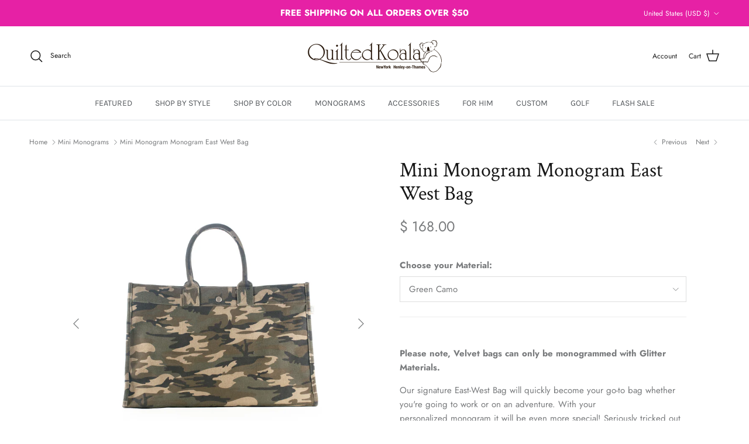

--- FILE ---
content_type: text/html; charset=utf-8
request_url: https://shop.quiltedkoala.com/collections/mini-monograms/products/mini-monogram-monogram-east-west-bag
body_size: 65310
content:
<!doctype html>
<html class="no-js" lang="en" dir="ltr">
<head><meta charset="utf-8">
<meta name="viewport" content="width=device-width,initial-scale=1">
<title>Mini Monogram Monogram East West Bag &ndash; Quilted Koala</title><link rel="canonical" href="https://shop.quiltedkoala.com/products/mini-monogram-monogram-east-west-bag"><meta name="description" content="Please note, Velvet bags can only be monogrammed with Glitter Materials. Our signature East-West Bag will quickly become your go-to bag whether you&#39;re going to work or on an adventure. With your personalized monogram it will be even more special! Seriously tricked out with an inside pocket (with zipper) and two compart"><meta property="og:site_name" content="Quilted Koala">
<meta property="og:url" content="https://shop.quiltedkoala.com/products/mini-monogram-monogram-east-west-bag">
<meta property="og:title" content="Mini Monogram Monogram East West Bag">
<meta property="og:type" content="product">
<meta property="og:description" content="Please note, Velvet bags can only be monogrammed with Glitter Materials. Our signature East-West Bag will quickly become your go-to bag whether you&#39;re going to work or on an adventure. With your personalized monogram it will be even more special! Seriously tricked out with an inside pocket (with zipper) and two compart"><meta property="og:image" content="http://shop.quiltedkoala.com/cdn/shop/products/download-2020-12-24T011651.649.png?crop=center&height=1200&v=1608790747&width=1200">
  <meta property="og:image:secure_url" content="https://shop.quiltedkoala.com/cdn/shop/products/download-2020-12-24T011651.649.png?crop=center&height=1200&v=1608790747&width=1200">
  <meta property="og:image:width" content="999">
  <meta property="og:image:height" content="1024"><meta property="og:price:amount" content="168.00">
  <meta property="og:price:currency" content="USD"><meta name="twitter:card" content="summary_large_image">
<meta name="twitter:title" content="Mini Monogram Monogram East West Bag">
<meta name="twitter:description" content="Please note, Velvet bags can only be monogrammed with Glitter Materials. Our signature East-West Bag will quickly become your go-to bag whether you&#39;re going to work or on an adventure. With your personalized monogram it will be even more special! Seriously tricked out with an inside pocket (with zipper) and two compart">
<style>@font-face {
  font-family: Jost;
  font-weight: 400;
  font-style: normal;
  font-display: fallback;
  src: url("//shop.quiltedkoala.com/cdn/fonts/jost/jost_n4.d47a1b6347ce4a4c9f437608011273009d91f2b7.woff2") format("woff2"),
       url("//shop.quiltedkoala.com/cdn/fonts/jost/jost_n4.791c46290e672b3f85c3d1c651ef2efa3819eadd.woff") format("woff");
}
@font-face {
  font-family: Jost;
  font-weight: 700;
  font-style: normal;
  font-display: fallback;
  src: url("//shop.quiltedkoala.com/cdn/fonts/jost/jost_n7.921dc18c13fa0b0c94c5e2517ffe06139c3615a3.woff2") format("woff2"),
       url("//shop.quiltedkoala.com/cdn/fonts/jost/jost_n7.cbfc16c98c1e195f46c536e775e4e959c5f2f22b.woff") format("woff");
}
@font-face {
  font-family: Jost;
  font-weight: 500;
  font-style: normal;
  font-display: fallback;
  src: url("//shop.quiltedkoala.com/cdn/fonts/jost/jost_n5.7c8497861ffd15f4e1284cd221f14658b0e95d61.woff2") format("woff2"),
       url("//shop.quiltedkoala.com/cdn/fonts/jost/jost_n5.fb6a06896db583cc2df5ba1b30d9c04383119dd9.woff") format("woff");
}
@font-face {
  font-family: Jost;
  font-weight: 400;
  font-style: italic;
  font-display: fallback;
  src: url("//shop.quiltedkoala.com/cdn/fonts/jost/jost_i4.b690098389649750ada222b9763d55796c5283a5.woff2") format("woff2"),
       url("//shop.quiltedkoala.com/cdn/fonts/jost/jost_i4.fd766415a47e50b9e391ae7ec04e2ae25e7e28b0.woff") format("woff");
}
@font-face {
  font-family: Jost;
  font-weight: 700;
  font-style: italic;
  font-display: fallback;
  src: url("//shop.quiltedkoala.com/cdn/fonts/jost/jost_i7.d8201b854e41e19d7ed9b1a31fe4fe71deea6d3f.woff2") format("woff2"),
       url("//shop.quiltedkoala.com/cdn/fonts/jost/jost_i7.eae515c34e26b6c853efddc3fc0c552e0de63757.woff") format("woff");
}
@font-face {
  font-family: "Crimson Text";
  font-weight: 400;
  font-style: normal;
  font-display: fallback;
  src: url("//shop.quiltedkoala.com/cdn/fonts/crimson_text/crimsontext_n4.a9a5f5ab47c6f5346e7cd274511a5d08c59fb906.woff2") format("woff2"),
       url("//shop.quiltedkoala.com/cdn/fonts/crimson_text/crimsontext_n4.e89f2f0678223181d995b90850b6894b928b2f96.woff") format("woff");
}
@font-face {
  font-family: Jost;
  font-weight: 400;
  font-style: normal;
  font-display: fallback;
  src: url("//shop.quiltedkoala.com/cdn/fonts/jost/jost_n4.d47a1b6347ce4a4c9f437608011273009d91f2b7.woff2") format("woff2"),
       url("//shop.quiltedkoala.com/cdn/fonts/jost/jost_n4.791c46290e672b3f85c3d1c651ef2efa3819eadd.woff") format("woff");
}
@font-face {
  font-family: Karla;
  font-weight: 400;
  font-style: normal;
  font-display: fallback;
  src: url("//shop.quiltedkoala.com/cdn/fonts/karla/karla_n4.40497e07df527e6a50e58fb17ef1950c72f3e32c.woff2") format("woff2"),
       url("//shop.quiltedkoala.com/cdn/fonts/karla/karla_n4.e9f6f9de321061073c6bfe03c28976ba8ce6ee18.woff") format("woff");
}
@font-face {
  font-family: Karla;
  font-weight: 600;
  font-style: normal;
  font-display: fallback;
  src: url("//shop.quiltedkoala.com/cdn/fonts/karla/karla_n6.11d2ca9baa9358585c001bdea96cf4efec1c541a.woff2") format("woff2"),
       url("//shop.quiltedkoala.com/cdn/fonts/karla/karla_n6.f61bdbc760ad3ce235abbf92fc104026b8312806.woff") format("woff");
}
:root {
  --page-container-width:          1480px;
  --reading-container-width:       720px;
  --divider-opacity:               0.14;
  --gutter-large:                  30px;
  --gutter-desktop:                20px;
  --gutter-mobile:                 16px;
  --section-padding:               50px;
  --larger-section-padding:        80px;
  --larger-section-padding-mobile: 60px;
  --largest-section-padding:       110px;
  --aos-animate-duration:          0.6s;

  --base-font-family:              Jost, sans-serif;
  --base-font-weight:              400;
  --base-font-style:               normal;
  --heading-font-family:           "Crimson Text", serif;
  --heading-font-weight:           400;
  --heading-font-style:            normal;
  --logo-font-family:              Jost, sans-serif;
  --logo-font-weight:              400;
  --logo-font-style:               normal;
  --nav-font-family:               Karla, sans-serif;
  --nav-font-weight:               400;
  --nav-font-style:                normal;

  --base-text-size:15px;
  --base-line-height:              1.6;
  --input-text-size:16px;
  --smaller-text-size-1:12px;
  --smaller-text-size-2:14px;
  --smaller-text-size-3:12px;
  --smaller-text-size-4:11px;
  --larger-text-size:34px;
  --super-large-text-size:60px;
  --super-large-mobile-text-size:27px;
  --larger-mobile-text-size:27px;
  --logo-text-size:24px;--btn-letter-spacing: 0.08em;
    --btn-text-transform: uppercase;
    --button-text-size: 13px;
    --quickbuy-button-text-size: 13;
    --small-feature-link-font-size: 0.75em;
    --input-btn-padding-top:             1.2em;
    --input-btn-padding-bottom:          1.2em;--heading-text-transform:none;
  --nav-text-size:                      14px;
  --mobile-menu-font-weight:            600;

  --body-bg-color:                      255 255 255;
  --bg-color:                           255 255 255;
  --body-text-color:                    120 122 124;
  --text-color:                         120 122 124;

  --header-text-col:                    #171717;--header-text-hover-col:             var(--main-nav-link-hover-col);--header-bg-col:                     #ffffff;
  --heading-color:                     23 23 23;
  --body-heading-color:                23 23 23;
  --heading-divider-col:               #dfe3e8;

  --logo-col:                          #171717;
  --main-nav-bg:                       #ffffff;
  --main-nav-link-col:                 #54585c;
  --main-nav-link-hover-col:           #c29cab;
  --main-nav-link-featured-col:        #be889d;

  --link-color:                        194 156 171;
  --body-link-color:                   194 156 171;

  --btn-bg-color:                        35 35 35;
  --btn-bg-hover-color:                  0 0 0;
  --btn-border-color:                    35 35 35;
  --btn-border-hover-color:              0 0 0;
  --btn-text-color:                      255 255 255;
  --btn-text-hover-color:                255 255 255;--btn-alt-bg-color:                    241 236 230;
  --btn-alt-text-color:                  35 35 35;
  --btn-alt-border-color:                35 35 35;
  --btn-alt-border-hover-color:          35 35 35;--btn-ter-bg-color:                    235 235 235;
  --btn-ter-text-color:                  70 71 72;
  --btn-ter-bg-hover-color:              35 35 35;
  --btn-ter-text-hover-color:            255 255 255;--btn-border-radius: 0;--color-scheme-default:                             #ffffff;
  --color-scheme-default-color:                       255 255 255;
  --color-scheme-default-text-color:                  120 122 124;
  --color-scheme-default-head-color:                  23 23 23;
  --color-scheme-default-link-color:                  194 156 171;
  --color-scheme-default-btn-text-color:              255 255 255;
  --color-scheme-default-btn-text-hover-color:        255 255 255;
  --color-scheme-default-btn-bg-color:                35 35 35;
  --color-scheme-default-btn-bg-hover-color:          0 0 0;
  --color-scheme-default-btn-border-color:            35 35 35;
  --color-scheme-default-btn-border-hover-color:      0 0 0;
  --color-scheme-default-btn-alt-text-color:          35 35 35;
  --color-scheme-default-btn-alt-bg-color:            241 236 230;
  --color-scheme-default-btn-alt-border-color:        35 35 35;
  --color-scheme-default-btn-alt-border-hover-color:  35 35 35;

  --color-scheme-1:                             #f1ece6;
  --color-scheme-1-color:                       241 236 230;
  --color-scheme-1-text-color:                  52 52 52;
  --color-scheme-1-head-color:                  52 52 52;
  --color-scheme-1-link-color:                  52 52 52;
  --color-scheme-1-btn-text-color:              255 255 255;
  --color-scheme-1-btn-text-hover-color:        255 255 255;
  --color-scheme-1-btn-bg-color:                35 35 35;
  --color-scheme-1-btn-bg-hover-color:          0 0 0;
  --color-scheme-1-btn-border-color:            35 35 35;
  --color-scheme-1-btn-border-hover-color:      0 0 0;
  --color-scheme-1-btn-alt-text-color:          35 35 35;
  --color-scheme-1-btn-alt-bg-color:            255 255 255;
  --color-scheme-1-btn-alt-border-color:        35 35 35;
  --color-scheme-1-btn-alt-border-hover-color:  35 35 35;

  --color-scheme-2:                             #f1ece6;
  --color-scheme-2-color:                       241 236 230;
  --color-scheme-2-text-color:                  52 52 52;
  --color-scheme-2-head-color:                  52 52 52;
  --color-scheme-2-link-color:                  52 52 52;
  --color-scheme-2-btn-text-color:              255 255 255;
  --color-scheme-2-btn-text-hover-color:        255 255 255;
  --color-scheme-2-btn-bg-color:                35 35 35;
  --color-scheme-2-btn-bg-hover-color:          0 0 0;
  --color-scheme-2-btn-border-color:            35 35 35;
  --color-scheme-2-btn-border-hover-color:      0 0 0;
  --color-scheme-2-btn-alt-text-color:          35 35 35;
  --color-scheme-2-btn-alt-bg-color:            255 255 255;
  --color-scheme-2-btn-alt-border-color:        35 35 35;
  --color-scheme-2-btn-alt-border-hover-color:  35 35 35;

  /* Shop Pay payment terms */
  --payment-terms-background-color:    #ffffff;--quickbuy-bg: 241 236 230;--body-input-background-color:       rgb(var(--body-bg-color));
  --input-background-color:            rgb(var(--body-bg-color));
  --body-input-text-color:             var(--body-text-color);
  --input-text-color:                  var(--body-text-color);
  --body-input-border-color:           rgb(221, 222, 222);
  --input-border-color:                rgb(221, 222, 222);
  --input-border-color-hover:          rgb(181, 182, 183);
  --input-border-color-active:         rgb(120, 122, 124);

  --swatch-cross-svg:                  url("data:image/svg+xml,%3Csvg xmlns='http://www.w3.org/2000/svg' width='240' height='240' viewBox='0 0 24 24' fill='none' stroke='rgb(221, 222, 222)' stroke-width='0.09' preserveAspectRatio='none' %3E%3Cline x1='24' y1='0' x2='0' y2='24'%3E%3C/line%3E%3C/svg%3E");
  --swatch-cross-hover:                url("data:image/svg+xml,%3Csvg xmlns='http://www.w3.org/2000/svg' width='240' height='240' viewBox='0 0 24 24' fill='none' stroke='rgb(181, 182, 183)' stroke-width='0.09' preserveAspectRatio='none' %3E%3Cline x1='24' y1='0' x2='0' y2='24'%3E%3C/line%3E%3C/svg%3E");
  --swatch-cross-active:               url("data:image/svg+xml,%3Csvg xmlns='http://www.w3.org/2000/svg' width='240' height='240' viewBox='0 0 24 24' fill='none' stroke='rgb(120, 122, 124)' stroke-width='0.09' preserveAspectRatio='none' %3E%3Cline x1='24' y1='0' x2='0' y2='24'%3E%3C/line%3E%3C/svg%3E");

  --footer-divider-col:                #d7cec4;
  --footer-text-col:                   103 104 105;
  --footer-heading-col:                23 23 23;
  --footer-bg:                         #f1ece6;--product-label-overlay-justify: flex-start;--product-label-overlay-align: flex-start;--product-label-overlay-reduction-text:   #df5641;
  --product-label-overlay-reduction-bg:     #c20000;
  --product-label-overlay-stock-text:       #ffffff;
  --product-label-overlay-stock-bg:         #09728c;
  --product-label-overlay-new-text:         #ffffff;
  --product-label-overlay-new-bg:           #f1ece6;
  --product-label-overlay-meta-text:        #ffffff;
  --product-label-overlay-meta-bg:          #09728c;
  --product-label-sale-text:                #c20000;
  --product-label-sold-text:                #171717;
  --product-label-preorder-text:            #3ea36a;

  --product-block-crop-align:               center;

  
  --product-block-price-align:              flex-start;
  --product-block-price-item-margin-start:  initial;
  --product-block-price-item-margin-end:    .5rem;
  

  --collection-block-image-position:   center center;

  --swatch-picker-image-size:          68px;
  --swatch-crop-align:                 center center;

  --image-overlay-text-color:          255 255 255;--image-overlay-bg:                  rgba(0, 0, 0, 0.12);
  --image-overlay-shadow-start:        rgb(0 0 0 / 0.2);
  --image-overlay-box-opacity:         1.0;.image-overlay--bg-box .text-overlay .text-overlay__text {
      --image-overlay-box-bg: 255 255 255;
      --heading-color: var(--body-heading-color);
      --text-color: var(--body-text-color);
      --link-color: var(--body-link-color);
    }--product-inventory-ok-box-color:            #f2faf0;
  --product-inventory-ok-text-color:           #108043;
  --product-inventory-ok-icon-box-fill-color:  #fff;
  --product-inventory-low-box-color:           #fcf1cd;
  --product-inventory-low-text-color:          #dd9a1a;
  --product-inventory-low-icon-box-fill-color: #fff;
  --product-inventory-low-text-color-channels: 16, 128, 67;
  --product-inventory-ok-text-color-channels:  221, 154, 26;

  --rating-star-color: 128 130 132;
}::selection {
    background: rgb(var(--body-heading-color));
    color: rgb(var(--body-bg-color));
  }
  ::-moz-selection {
    background: rgb(var(--body-heading-color));
    color: rgb(var(--body-bg-color));
  }.use-color-scheme--default {
  --product-label-sale-text:           #c20000;
  --product-label-sold-text:           #171717;
  --product-label-preorder-text:       #3ea36a;
  --input-background-color:            rgb(var(--body-bg-color));
  --input-text-color:                  var(--body-input-text-color);
  --input-border-color:                rgb(221, 222, 222);
  --input-border-color-hover:          rgb(181, 182, 183);
  --input-border-color-active:         rgb(120, 122, 124);
}</style>

  <link href="//shop.quiltedkoala.com/cdn/shop/t/19/assets/main.css?v=181073107730746733071717429020" rel="stylesheet" type="text/css" media="all" />
<link rel="preload" as="font" href="//shop.quiltedkoala.com/cdn/fonts/jost/jost_n4.d47a1b6347ce4a4c9f437608011273009d91f2b7.woff2" type="font/woff2" crossorigin><link rel="preload" as="font" href="//shop.quiltedkoala.com/cdn/fonts/crimson_text/crimsontext_n4.a9a5f5ab47c6f5346e7cd274511a5d08c59fb906.woff2" type="font/woff2" crossorigin><script>
    document.documentElement.className = document.documentElement.className.replace('no-js', 'js');

    window.theme = {
      info: {
        name: 'Symmetry',
        version: '7.2.1'
      },
      device: {
        hasTouch: window.matchMedia('(any-pointer: coarse)').matches,
        hasHover: window.matchMedia('(hover: hover)').matches
      },
      mediaQueries: {
        md: '(min-width: 768px)',
        productMediaCarouselBreak: '(min-width: 1041px)'
      },
      routes: {
        base: 'https://shop.quiltedkoala.com',
        cart: '/cart',
        cartAdd: '/cart/add.js',
        cartUpdate: '/cart/update.js',
        predictiveSearch: '/search/suggest'
      },
      strings: {
        cartTermsConfirmation: "You must agree to the terms and conditions before continuing.",
        cartItemsQuantityError: "You can only add [QUANTITY] of this item to your cart.",
        generalSearchViewAll: "View all search results",
        noStock: "Sold out",
        noVariant: "Unavailable",
        productsProductChooseA: "Choose a",
        generalSearchPages: "Pages",
        generalSearchNoResultsWithoutTerms: "Sorry, we couldnʼt find any results",
        shippingCalculator: {
          singleRate: "There is one shipping rate for this destination:",
          multipleRates: "There are multiple shipping rates for this destination:",
          noRates: "We do not ship to this destination."
        }
      },
      settings: {
        moneyWithCurrencyFormat: "$ {{amount}} USD",
        cartType: "drawer",
        afterAddToCart: "notification",
        quickbuyStyle: "button",
        externalLinksNewTab: true,
        internalLinksSmoothScroll: true
      }
    }

    theme.inlineNavigationCheck = function() {
      var pageHeader = document.querySelector('.pageheader'),
          inlineNavContainer = pageHeader.querySelector('.logo-area__left__inner'),
          inlineNav = inlineNavContainer.querySelector('.navigation--left');
      if (inlineNav && getComputedStyle(inlineNav).display != 'none') {
        var inlineMenuCentered = document.querySelector('.pageheader--layout-inline-menu-center'),
            logoContainer = document.querySelector('.logo-area__middle__inner');
        if(inlineMenuCentered) {
          var rightWidth = document.querySelector('.logo-area__right__inner').clientWidth,
              middleWidth = logoContainer.clientWidth,
              logoArea = document.querySelector('.logo-area'),
              computedLogoAreaStyle = getComputedStyle(logoArea),
              logoAreaInnerWidth = logoArea.clientWidth - Math.ceil(parseFloat(computedLogoAreaStyle.paddingLeft)) - Math.ceil(parseFloat(computedLogoAreaStyle.paddingRight)),
              availableNavWidth = logoAreaInnerWidth - Math.max(rightWidth, middleWidth) * 2 - 40;
          inlineNavContainer.style.maxWidth = availableNavWidth + 'px';
        }

        var firstInlineNavLink = inlineNav.querySelector('.navigation__item:first-child'),
            lastInlineNavLink = inlineNav.querySelector('.navigation__item:last-child');
        if (lastInlineNavLink) {
          var inlineNavWidth = null;
          if(document.querySelector('html[dir=rtl]')) {
            inlineNavWidth = firstInlineNavLink.offsetLeft - lastInlineNavLink.offsetLeft + firstInlineNavLink.offsetWidth;
          } else {
            inlineNavWidth = lastInlineNavLink.offsetLeft - firstInlineNavLink.offsetLeft + lastInlineNavLink.offsetWidth;
          }
          if (inlineNavContainer.offsetWidth >= inlineNavWidth) {
            pageHeader.classList.add('pageheader--layout-inline-permitted');
            var tallLogo = logoContainer.clientHeight > lastInlineNavLink.clientHeight + 20;
            if (tallLogo) {
              inlineNav.classList.add('navigation--tight-underline');
            } else {
              inlineNav.classList.remove('navigation--tight-underline');
            }
          } else {
            pageHeader.classList.remove('pageheader--layout-inline-permitted');
          }
        }
      }
    };

    theme.setInitialHeaderHeightProperty = () => {
      const section = document.querySelector('.section-header');
      if (section) {
        document.documentElement.style.setProperty('--theme-header-height', Math.ceil(section.clientHeight) + 'px');
      }
    };
  </script>

  <script src="//shop.quiltedkoala.com/cdn/shop/t/19/assets/main.js?v=63521094751913525411717429020" defer></script>
    <script src="//shop.quiltedkoala.com/cdn/shop/t/19/assets/animate-on-scroll.js?v=15249566486942820451717429020" defer></script>
    <link href="//shop.quiltedkoala.com/cdn/shop/t/19/assets/animate-on-scroll.css?v=116824741000487223811717429020" rel="stylesheet" type="text/css" media="all" />
  

  <script>window.performance && window.performance.mark && window.performance.mark('shopify.content_for_header.start');</script><meta name="facebook-domain-verification" content="epe1j1ykcsruyj0aig9b9z23aa25q3">
<meta name="facebook-domain-verification" content="3bw50641axrfq5nyajfyg0artnslfo">
<meta name="google-site-verification" content="YPWFHPDs4mAeLii4o1gFUuHhsWWvgL-jR6ynvZ2wdiw">
<meta id="shopify-digital-wallet" name="shopify-digital-wallet" content="/5527725/digital_wallets/dialog">
<meta name="shopify-checkout-api-token" content="32109be2116fa103a887964cc1046018">
<meta id="in-context-paypal-metadata" data-shop-id="5527725" data-venmo-supported="false" data-environment="production" data-locale="en_US" data-paypal-v4="true" data-currency="USD">
<link rel="alternate" type="application/json+oembed" href="https://shop.quiltedkoala.com/products/mini-monogram-monogram-east-west-bag.oembed">
<script async="async" src="/checkouts/internal/preloads.js?locale=en-US"></script>
<link rel="preconnect" href="https://shop.app" crossorigin="anonymous">
<script async="async" src="https://shop.app/checkouts/internal/preloads.js?locale=en-US&shop_id=5527725" crossorigin="anonymous"></script>
<script id="apple-pay-shop-capabilities" type="application/json">{"shopId":5527725,"countryCode":"US","currencyCode":"USD","merchantCapabilities":["supports3DS"],"merchantId":"gid:\/\/shopify\/Shop\/5527725","merchantName":"Quilted Koala","requiredBillingContactFields":["postalAddress","email"],"requiredShippingContactFields":["postalAddress","email"],"shippingType":"shipping","supportedNetworks":["visa","masterCard","amex","discover","elo","jcb"],"total":{"type":"pending","label":"Quilted Koala","amount":"1.00"},"shopifyPaymentsEnabled":true,"supportsSubscriptions":true}</script>
<script id="shopify-features" type="application/json">{"accessToken":"32109be2116fa103a887964cc1046018","betas":["rich-media-storefront-analytics"],"domain":"shop.quiltedkoala.com","predictiveSearch":true,"shopId":5527725,"locale":"en"}</script>
<script>var Shopify = Shopify || {};
Shopify.shop = "quiltedkoala.myshopify.com";
Shopify.locale = "en";
Shopify.currency = {"active":"USD","rate":"1.0"};
Shopify.country = "US";
Shopify.theme = {"name":"Updated Website June 2024","id":142729674966,"schema_name":"Symmetry","schema_version":"7.2.1","theme_store_id":568,"role":"main"};
Shopify.theme.handle = "null";
Shopify.theme.style = {"id":null,"handle":null};
Shopify.cdnHost = "shop.quiltedkoala.com/cdn";
Shopify.routes = Shopify.routes || {};
Shopify.routes.root = "/";</script>
<script type="module">!function(o){(o.Shopify=o.Shopify||{}).modules=!0}(window);</script>
<script>!function(o){function n(){var o=[];function n(){o.push(Array.prototype.slice.apply(arguments))}return n.q=o,n}var t=o.Shopify=o.Shopify||{};t.loadFeatures=n(),t.autoloadFeatures=n()}(window);</script>
<script>
  window.ShopifyPay = window.ShopifyPay || {};
  window.ShopifyPay.apiHost = "shop.app\/pay";
  window.ShopifyPay.redirectState = null;
</script>
<script id="shop-js-analytics" type="application/json">{"pageType":"product"}</script>
<script defer="defer" async type="module" src="//shop.quiltedkoala.com/cdn/shopifycloud/shop-js/modules/v2/client.init-shop-cart-sync_BN7fPSNr.en.esm.js"></script>
<script defer="defer" async type="module" src="//shop.quiltedkoala.com/cdn/shopifycloud/shop-js/modules/v2/chunk.common_Cbph3Kss.esm.js"></script>
<script defer="defer" async type="module" src="//shop.quiltedkoala.com/cdn/shopifycloud/shop-js/modules/v2/chunk.modal_DKumMAJ1.esm.js"></script>
<script type="module">
  await import("//shop.quiltedkoala.com/cdn/shopifycloud/shop-js/modules/v2/client.init-shop-cart-sync_BN7fPSNr.en.esm.js");
await import("//shop.quiltedkoala.com/cdn/shopifycloud/shop-js/modules/v2/chunk.common_Cbph3Kss.esm.js");
await import("//shop.quiltedkoala.com/cdn/shopifycloud/shop-js/modules/v2/chunk.modal_DKumMAJ1.esm.js");

  window.Shopify.SignInWithShop?.initShopCartSync?.({"fedCMEnabled":true,"windoidEnabled":true});

</script>
<script defer="defer" async type="module" src="//shop.quiltedkoala.com/cdn/shopifycloud/shop-js/modules/v2/client.payment-terms_BxzfvcZJ.en.esm.js"></script>
<script defer="defer" async type="module" src="//shop.quiltedkoala.com/cdn/shopifycloud/shop-js/modules/v2/chunk.common_Cbph3Kss.esm.js"></script>
<script defer="defer" async type="module" src="//shop.quiltedkoala.com/cdn/shopifycloud/shop-js/modules/v2/chunk.modal_DKumMAJ1.esm.js"></script>
<script type="module">
  await import("//shop.quiltedkoala.com/cdn/shopifycloud/shop-js/modules/v2/client.payment-terms_BxzfvcZJ.en.esm.js");
await import("//shop.quiltedkoala.com/cdn/shopifycloud/shop-js/modules/v2/chunk.common_Cbph3Kss.esm.js");
await import("//shop.quiltedkoala.com/cdn/shopifycloud/shop-js/modules/v2/chunk.modal_DKumMAJ1.esm.js");

  
</script>
<script>
  window.Shopify = window.Shopify || {};
  if (!window.Shopify.featureAssets) window.Shopify.featureAssets = {};
  window.Shopify.featureAssets['shop-js'] = {"shop-cart-sync":["modules/v2/client.shop-cart-sync_CJVUk8Jm.en.esm.js","modules/v2/chunk.common_Cbph3Kss.esm.js","modules/v2/chunk.modal_DKumMAJ1.esm.js"],"init-fed-cm":["modules/v2/client.init-fed-cm_7Fvt41F4.en.esm.js","modules/v2/chunk.common_Cbph3Kss.esm.js","modules/v2/chunk.modal_DKumMAJ1.esm.js"],"init-shop-email-lookup-coordinator":["modules/v2/client.init-shop-email-lookup-coordinator_Cc088_bR.en.esm.js","modules/v2/chunk.common_Cbph3Kss.esm.js","modules/v2/chunk.modal_DKumMAJ1.esm.js"],"init-windoid":["modules/v2/client.init-windoid_hPopwJRj.en.esm.js","modules/v2/chunk.common_Cbph3Kss.esm.js","modules/v2/chunk.modal_DKumMAJ1.esm.js"],"shop-button":["modules/v2/client.shop-button_B0jaPSNF.en.esm.js","modules/v2/chunk.common_Cbph3Kss.esm.js","modules/v2/chunk.modal_DKumMAJ1.esm.js"],"shop-cash-offers":["modules/v2/client.shop-cash-offers_DPIskqss.en.esm.js","modules/v2/chunk.common_Cbph3Kss.esm.js","modules/v2/chunk.modal_DKumMAJ1.esm.js"],"shop-toast-manager":["modules/v2/client.shop-toast-manager_CK7RT69O.en.esm.js","modules/v2/chunk.common_Cbph3Kss.esm.js","modules/v2/chunk.modal_DKumMAJ1.esm.js"],"init-shop-cart-sync":["modules/v2/client.init-shop-cart-sync_BN7fPSNr.en.esm.js","modules/v2/chunk.common_Cbph3Kss.esm.js","modules/v2/chunk.modal_DKumMAJ1.esm.js"],"init-customer-accounts-sign-up":["modules/v2/client.init-customer-accounts-sign-up_CfPf4CXf.en.esm.js","modules/v2/client.shop-login-button_DeIztwXF.en.esm.js","modules/v2/chunk.common_Cbph3Kss.esm.js","modules/v2/chunk.modal_DKumMAJ1.esm.js"],"pay-button":["modules/v2/client.pay-button_CgIwFSYN.en.esm.js","modules/v2/chunk.common_Cbph3Kss.esm.js","modules/v2/chunk.modal_DKumMAJ1.esm.js"],"init-customer-accounts":["modules/v2/client.init-customer-accounts_DQ3x16JI.en.esm.js","modules/v2/client.shop-login-button_DeIztwXF.en.esm.js","modules/v2/chunk.common_Cbph3Kss.esm.js","modules/v2/chunk.modal_DKumMAJ1.esm.js"],"avatar":["modules/v2/client.avatar_BTnouDA3.en.esm.js"],"init-shop-for-new-customer-accounts":["modules/v2/client.init-shop-for-new-customer-accounts_CsZy_esa.en.esm.js","modules/v2/client.shop-login-button_DeIztwXF.en.esm.js","modules/v2/chunk.common_Cbph3Kss.esm.js","modules/v2/chunk.modal_DKumMAJ1.esm.js"],"shop-follow-button":["modules/v2/client.shop-follow-button_BRMJjgGd.en.esm.js","modules/v2/chunk.common_Cbph3Kss.esm.js","modules/v2/chunk.modal_DKumMAJ1.esm.js"],"checkout-modal":["modules/v2/client.checkout-modal_B9Drz_yf.en.esm.js","modules/v2/chunk.common_Cbph3Kss.esm.js","modules/v2/chunk.modal_DKumMAJ1.esm.js"],"shop-login-button":["modules/v2/client.shop-login-button_DeIztwXF.en.esm.js","modules/v2/chunk.common_Cbph3Kss.esm.js","modules/v2/chunk.modal_DKumMAJ1.esm.js"],"lead-capture":["modules/v2/client.lead-capture_DXYzFM3R.en.esm.js","modules/v2/chunk.common_Cbph3Kss.esm.js","modules/v2/chunk.modal_DKumMAJ1.esm.js"],"shop-login":["modules/v2/client.shop-login_CA5pJqmO.en.esm.js","modules/v2/chunk.common_Cbph3Kss.esm.js","modules/v2/chunk.modal_DKumMAJ1.esm.js"],"payment-terms":["modules/v2/client.payment-terms_BxzfvcZJ.en.esm.js","modules/v2/chunk.common_Cbph3Kss.esm.js","modules/v2/chunk.modal_DKumMAJ1.esm.js"]};
</script>
<script>(function() {
  var isLoaded = false;
  function asyncLoad() {
    if (isLoaded) return;
    isLoaded = true;
    var urls = ["https:\/\/cdnv2.mycustomizer.com\/s-scripts\/front.js.gz?shop=quiltedkoala.myshopify.com","https:\/\/container.pepperjam.com\/1468073376.js?shop=quiltedkoala.myshopify.com","https:\/\/storage.nfcube.com\/instafeed-d9fcdce267a3ab990838cafb4190f0ca.js?shop=quiltedkoala.myshopify.com","https:\/\/services.blend-ai.com\/pulse?shop=quiltedkoala.myshopify.com"];
    for (var i = 0; i < urls.length; i++) {
      var s = document.createElement('script');
      s.type = 'text/javascript';
      s.async = true;
      s.src = urls[i];
      var x = document.getElementsByTagName('script')[0];
      x.parentNode.insertBefore(s, x);
    }
  };
  if(window.attachEvent) {
    window.attachEvent('onload', asyncLoad);
  } else {
    window.addEventListener('load', asyncLoad, false);
  }
})();</script>
<script id="__st">var __st={"a":5527725,"offset":-18000,"reqid":"9da0b709-ed10-47d7-b5c3-80c223965e2d-1769810390","pageurl":"shop.quiltedkoala.com\/collections\/mini-monograms\/products\/mini-monogram-monogram-east-west-bag","u":"bc6d33acb489","p":"product","rtyp":"product","rid":6266062373033};</script>
<script>window.ShopifyPaypalV4VisibilityTracking = true;</script>
<script id="captcha-bootstrap">!function(){'use strict';const t='contact',e='account',n='new_comment',o=[[t,t],['blogs',n],['comments',n],[t,'customer']],c=[[e,'customer_login'],[e,'guest_login'],[e,'recover_customer_password'],[e,'create_customer']],r=t=>t.map((([t,e])=>`form[action*='/${t}']:not([data-nocaptcha='true']) input[name='form_type'][value='${e}']`)).join(','),a=t=>()=>t?[...document.querySelectorAll(t)].map((t=>t.form)):[];function s(){const t=[...o],e=r(t);return a(e)}const i='password',u='form_key',d=['recaptcha-v3-token','g-recaptcha-response','h-captcha-response',i],f=()=>{try{return window.sessionStorage}catch{return}},m='__shopify_v',_=t=>t.elements[u];function p(t,e,n=!1){try{const o=window.sessionStorage,c=JSON.parse(o.getItem(e)),{data:r}=function(t){const{data:e,action:n}=t;return t[m]||n?{data:e,action:n}:{data:t,action:n}}(c);for(const[e,n]of Object.entries(r))t.elements[e]&&(t.elements[e].value=n);n&&o.removeItem(e)}catch(o){console.error('form repopulation failed',{error:o})}}const l='form_type',E='cptcha';function T(t){t.dataset[E]=!0}const w=window,h=w.document,L='Shopify',v='ce_forms',y='captcha';let A=!1;((t,e)=>{const n=(g='f06e6c50-85a8-45c8-87d0-21a2b65856fe',I='https://cdn.shopify.com/shopifycloud/storefront-forms-hcaptcha/ce_storefront_forms_captcha_hcaptcha.v1.5.2.iife.js',D={infoText:'Protected by hCaptcha',privacyText:'Privacy',termsText:'Terms'},(t,e,n)=>{const o=w[L][v],c=o.bindForm;if(c)return c(t,g,e,D).then(n);var r;o.q.push([[t,g,e,D],n]),r=I,A||(h.body.append(Object.assign(h.createElement('script'),{id:'captcha-provider',async:!0,src:r})),A=!0)});var g,I,D;w[L]=w[L]||{},w[L][v]=w[L][v]||{},w[L][v].q=[],w[L][y]=w[L][y]||{},w[L][y].protect=function(t,e){n(t,void 0,e),T(t)},Object.freeze(w[L][y]),function(t,e,n,w,h,L){const[v,y,A,g]=function(t,e,n){const i=e?o:[],u=t?c:[],d=[...i,...u],f=r(d),m=r(i),_=r(d.filter((([t,e])=>n.includes(e))));return[a(f),a(m),a(_),s()]}(w,h,L),I=t=>{const e=t.target;return e instanceof HTMLFormElement?e:e&&e.form},D=t=>v().includes(t);t.addEventListener('submit',(t=>{const e=I(t);if(!e)return;const n=D(e)&&!e.dataset.hcaptchaBound&&!e.dataset.recaptchaBound,o=_(e),c=g().includes(e)&&(!o||!o.value);(n||c)&&t.preventDefault(),c&&!n&&(function(t){try{if(!f())return;!function(t){const e=f();if(!e)return;const n=_(t);if(!n)return;const o=n.value;o&&e.removeItem(o)}(t);const e=Array.from(Array(32),(()=>Math.random().toString(36)[2])).join('');!function(t,e){_(t)||t.append(Object.assign(document.createElement('input'),{type:'hidden',name:u})),t.elements[u].value=e}(t,e),function(t,e){const n=f();if(!n)return;const o=[...t.querySelectorAll(`input[type='${i}']`)].map((({name:t})=>t)),c=[...d,...o],r={};for(const[a,s]of new FormData(t).entries())c.includes(a)||(r[a]=s);n.setItem(e,JSON.stringify({[m]:1,action:t.action,data:r}))}(t,e)}catch(e){console.error('failed to persist form',e)}}(e),e.submit())}));const S=(t,e)=>{t&&!t.dataset[E]&&(n(t,e.some((e=>e===t))),T(t))};for(const o of['focusin','change'])t.addEventListener(o,(t=>{const e=I(t);D(e)&&S(e,y())}));const B=e.get('form_key'),M=e.get(l),P=B&&M;t.addEventListener('DOMContentLoaded',(()=>{const t=y();if(P)for(const e of t)e.elements[l].value===M&&p(e,B);[...new Set([...A(),...v().filter((t=>'true'===t.dataset.shopifyCaptcha))])].forEach((e=>S(e,t)))}))}(h,new URLSearchParams(w.location.search),n,t,e,['guest_login'])})(!0,!0)}();</script>
<script integrity="sha256-4kQ18oKyAcykRKYeNunJcIwy7WH5gtpwJnB7kiuLZ1E=" data-source-attribution="shopify.loadfeatures" defer="defer" src="//shop.quiltedkoala.com/cdn/shopifycloud/storefront/assets/storefront/load_feature-a0a9edcb.js" crossorigin="anonymous"></script>
<script crossorigin="anonymous" defer="defer" src="//shop.quiltedkoala.com/cdn/shopifycloud/storefront/assets/shopify_pay/storefront-65b4c6d7.js?v=20250812"></script>
<script data-source-attribution="shopify.dynamic_checkout.dynamic.init">var Shopify=Shopify||{};Shopify.PaymentButton=Shopify.PaymentButton||{isStorefrontPortableWallets:!0,init:function(){window.Shopify.PaymentButton.init=function(){};var t=document.createElement("script");t.src="https://shop.quiltedkoala.com/cdn/shopifycloud/portable-wallets/latest/portable-wallets.en.js",t.type="module",document.head.appendChild(t)}};
</script>
<script data-source-attribution="shopify.dynamic_checkout.buyer_consent">
  function portableWalletsHideBuyerConsent(e){var t=document.getElementById("shopify-buyer-consent"),n=document.getElementById("shopify-subscription-policy-button");t&&n&&(t.classList.add("hidden"),t.setAttribute("aria-hidden","true"),n.removeEventListener("click",e))}function portableWalletsShowBuyerConsent(e){var t=document.getElementById("shopify-buyer-consent"),n=document.getElementById("shopify-subscription-policy-button");t&&n&&(t.classList.remove("hidden"),t.removeAttribute("aria-hidden"),n.addEventListener("click",e))}window.Shopify?.PaymentButton&&(window.Shopify.PaymentButton.hideBuyerConsent=portableWalletsHideBuyerConsent,window.Shopify.PaymentButton.showBuyerConsent=portableWalletsShowBuyerConsent);
</script>
<script>
  function portableWalletsCleanup(e){e&&e.src&&console.error("Failed to load portable wallets script "+e.src);var t=document.querySelectorAll("shopify-accelerated-checkout .shopify-payment-button__skeleton, shopify-accelerated-checkout-cart .wallet-cart-button__skeleton"),e=document.getElementById("shopify-buyer-consent");for(let e=0;e<t.length;e++)t[e].remove();e&&e.remove()}function portableWalletsNotLoadedAsModule(e){e instanceof ErrorEvent&&"string"==typeof e.message&&e.message.includes("import.meta")&&"string"==typeof e.filename&&e.filename.includes("portable-wallets")&&(window.removeEventListener("error",portableWalletsNotLoadedAsModule),window.Shopify.PaymentButton.failedToLoad=e,"loading"===document.readyState?document.addEventListener("DOMContentLoaded",window.Shopify.PaymentButton.init):window.Shopify.PaymentButton.init())}window.addEventListener("error",portableWalletsNotLoadedAsModule);
</script>

<script type="module" src="https://shop.quiltedkoala.com/cdn/shopifycloud/portable-wallets/latest/portable-wallets.en.js" onError="portableWalletsCleanup(this)" crossorigin="anonymous"></script>
<script nomodule>
  document.addEventListener("DOMContentLoaded", portableWalletsCleanup);
</script>

<link id="shopify-accelerated-checkout-styles" rel="stylesheet" media="screen" href="https://shop.quiltedkoala.com/cdn/shopifycloud/portable-wallets/latest/accelerated-checkout-backwards-compat.css" crossorigin="anonymous">
<style id="shopify-accelerated-checkout-cart">
        #shopify-buyer-consent {
  margin-top: 1em;
  display: inline-block;
  width: 100%;
}

#shopify-buyer-consent.hidden {
  display: none;
}

#shopify-subscription-policy-button {
  background: none;
  border: none;
  padding: 0;
  text-decoration: underline;
  font-size: inherit;
  cursor: pointer;
}

#shopify-subscription-policy-button::before {
  box-shadow: none;
}

      </style>
<script id="sections-script" data-sections="related-products" defer="defer" src="//shop.quiltedkoala.com/cdn/shop/t/19/compiled_assets/scripts.js?v=22494"></script>
<script>window.performance && window.performance.mark && window.performance.mark('shopify.content_for_header.end');</script>
<!-- CC Custom Head Start --><!-- CC Custom Head End --><!-- BEGIN app block: shopify://apps/klaviyo-email-marketing-sms/blocks/klaviyo-onsite-embed/2632fe16-c075-4321-a88b-50b567f42507 -->















  <script>
    window.klaviyoReviewsProductDesignMode = false
  </script>







<!-- END app block --><!-- BEGIN app block: shopify://apps/zepto-product-personalizer/blocks/product_personalizer_main/7411210d-7b32-4c09-9455-e129e3be4729 --><!-- BEGIN app snippet: product-personalizer -->



  
 
 


<style>.pplr_add_to_cart{display:none !important;}</style><div id="pplr-6266062373033" data-id="6266062373033" class="product-personalizer" data-handle="mini-monogram-monogram-east-west-bag"></div>
  
<script type='text/javascript'>
  window.pplr_variant_product = [];
  
  
   
  window.pplr_variant_product["46012105654486"]={"id":"46012105654486","product_id":"8683441357014","price":"3600","inventory_quantity":"0","inventory_policy":"deny","inventory_management":"shopify"};
   
  window.pplr_variant_product["44178992726230"]={"id":"44178992726230","product_id":"8054894592214","price":"6400","inventory_quantity":"36","inventory_policy":"deny","inventory_management":"shopify"};
   
  window.pplr_variant_product["44178992267478"]={"id":"44178992267478","product_id":"8054894198998","price":"6400","inventory_quantity":"40","inventory_policy":"deny","inventory_management":"shopify"};
    
  window.pplr_variant_product["44179219742934"]={"id":"44179219742934","product_id":"8054949445846","price":"6400","inventory_quantity":"36","inventory_policy":"deny","inventory_management":"shopify"};
   
  window.pplr_variant_product["44239728804054"]={"id":"44239728804054","product_id":"8075523850454","price":"6400","inventory_quantity":"37","inventory_policy":"deny","inventory_management":"shopify"};
   
  window.pplr_variant_product["45999643558102"]={"id":"45999643558102","product_id":"8678458327254","price":"6400","inventory_quantity":"39","inventory_policy":"deny","inventory_management":"shopify"};
   
  window.pplr_variant_product["42843257274582"]={"id":"42843257274582","product_id":"7653252989142","price":"11500","inventory_quantity":"15","inventory_policy":"deny","inventory_management":"shopify"};
   
  window.pplr_variant_product["42843260813526"]={"id":"42843260813526","product_id":"7653254693078","price":"11500","inventory_quantity":"13","inventory_policy":"deny","inventory_management":"shopify"};
    
  window.pplr_variant_product["40882297897129"]={"id":"40882297897129","product_id":"7021813399721","price":"1850","inventory_quantity":"8","inventory_policy":"deny","inventory_management":"shopify"};
   
  window.pplr_variant_product["46012104736982"]={"id":"46012104736982","product_id":"8683441062102","price":"3600","inventory_quantity":"0","inventory_policy":"deny","inventory_management":"shopify"};
   
  window.pplr_variant_product["44179155812566"]={"id":"44179155812566","product_id":"8054931488982","price":"6400","inventory_quantity":"50","inventory_policy":"deny","inventory_management":"shopify"};
   
  window.pplr_variant_product["44059520532694"]={"id":"44059520532694","product_id":"8013920272598","price":"6400","inventory_quantity":"38","inventory_policy":"deny","inventory_management":"shopify"};
   
  window.pplr_variant_product["44059582562518"]={"id":"44059582562518","product_id":"8013939671254","price":"3800","inventory_quantity":"25","inventory_policy":"deny","inventory_management":"shopify"};
   
  window.pplr_variant_product["46022139347158"]={"id":"46022139347158","product_id":"8686504313046","price":"3800","inventory_quantity":"4","inventory_policy":"deny","inventory_management":"shopify"};
   
  window.pplr_variant_product["46047480250582"]={"id":"46047480250582","product_id":"8695672471766","price":"7800","inventory_quantity":"36","inventory_policy":"deny","inventory_management":"shopify"};
   
  window.pplr_variant_product["46057650159830"]={"id":"46057650159830","product_id":"8699333279958","price":"7800","inventory_quantity":"40","inventory_policy":"deny","inventory_management":"shopify"};
   
  window.pplr_variant_product["43592200814806"]={"id":"43592200814806","product_id":"7856012165334","price":"3400","inventory_quantity":"8","inventory_policy":"deny","inventory_management":"shopify"};
   
  window.pplr_variant_product["46182765297878"]={"id":"46182765297878","product_id":"8739932340438","price":"2800","inventory_quantity":"96","inventory_policy":"deny","inventory_management":"shopify"};
   
  window.pplr_variant_product["46182765297878"]={"id":"46182765297878","product_id":"8739932340438","price":"2800","inventory_quantity":"96","inventory_policy":"deny","inventory_management":"shopify"};
   
  window.pplr_variant_product["46182765297878"]={"id":"46182765297878","product_id":"8739932340438","price":"2800","inventory_quantity":"96","inventory_policy":"deny","inventory_management":"shopify"};
   
  window.pplr_variant_product["46182765297878"]={"id":"46182765297878","product_id":"8739932340438","price":"2800","inventory_quantity":"96","inventory_policy":"deny","inventory_management":"shopify"};
   
  window.pplr_variant_product["32028053864502"]={"id":"32028053864502","product_id":"4525713326134","price":"7800","inventory_quantity":"94","inventory_policy":"deny","inventory_management":"shopify"};
   
  window.pplr_variant_product["32028053864502"]={"id":"32028053864502","product_id":"4525713326134","price":"7800","inventory_quantity":"94","inventory_policy":"deny","inventory_management":"shopify"};
   
  window.pplr_variant_product["32028053864502"]={"id":"32028053864502","product_id":"4525713326134","price":"7800","inventory_quantity":"94","inventory_policy":"deny","inventory_management":"shopify"};
   
  window.pplr_variant_product["32028053864502"]={"id":"32028053864502","product_id":"4525713326134","price":"7800","inventory_quantity":"94","inventory_policy":"deny","inventory_management":"shopify"};
   
  window.pplr_variant_product["32028053864502"]={"id":"32028053864502","product_id":"4525713326134","price":"7800","inventory_quantity":"94","inventory_policy":"deny","inventory_management":"shopify"};
   
  window.pplr_variant_product["32028053864502"]={"id":"32028053864502","product_id":"4525713326134","price":"7800","inventory_quantity":"94","inventory_policy":"deny","inventory_management":"shopify"};
   
  window.pplr_variant_product["32028053864502"]={"id":"32028053864502","product_id":"4525713326134","price":"7800","inventory_quantity":"94","inventory_policy":"deny","inventory_management":"shopify"};
   
  window.pplr_variant_product["32028053864502"]={"id":"32028053864502","product_id":"4525713326134","price":"7800","inventory_quantity":"94","inventory_policy":"deny","inventory_management":"shopify"};
   
  window.pplr_variant_product["32028053864502"]={"id":"32028053864502","product_id":"4525713326134","price":"7800","inventory_quantity":"94","inventory_policy":"deny","inventory_management":"shopify"};
   
  window.pplr_variant_product["32028053864502"]={"id":"32028053864502","product_id":"4525713326134","price":"7800","inventory_quantity":"94","inventory_policy":"deny","inventory_management":"shopify"};
   
  window.pplr_variant_product["32028053864502"]={"id":"32028053864502","product_id":"4525713326134","price":"7800","inventory_quantity":"94","inventory_policy":"deny","inventory_management":"shopify"};
   
  window.pplr_variant_product["32028053864502"]={"id":"32028053864502","product_id":"4525713326134","price":"7800","inventory_quantity":"94","inventory_policy":"deny","inventory_management":"shopify"};
   
  window.pplr_variant_product["32028053864502"]={"id":"32028053864502","product_id":"4525713326134","price":"7800","inventory_quantity":"94","inventory_policy":"deny","inventory_management":"shopify"};
   
  window.pplr_variant_product["32028053864502"]={"id":"32028053864502","product_id":"4525713326134","price":"7800","inventory_quantity":"94","inventory_policy":"deny","inventory_management":"shopify"};
   
  window.pplr_variant_product["32028053864502"]={"id":"32028053864502","product_id":"4525713326134","price":"7800","inventory_quantity":"94","inventory_policy":"deny","inventory_management":"shopify"};
   
  window.pplr_variant_product["32028053864502"]={"id":"32028053864502","product_id":"4525713326134","price":"7800","inventory_quantity":"94","inventory_policy":"deny","inventory_management":"shopify"};
   
  window.pplr_variant_product["32028053864502"]={"id":"32028053864502","product_id":"4525713326134","price":"7800","inventory_quantity":"94","inventory_policy":"deny","inventory_management":"shopify"};
   
  window.pplr_variant_product["32028053864502"]={"id":"32028053864502","product_id":"4525713326134","price":"7800","inventory_quantity":"94","inventory_policy":"deny","inventory_management":"shopify"};
   
  window.pplr_variant_product["32028053864502"]={"id":"32028053864502","product_id":"4525713326134","price":"7800","inventory_quantity":"94","inventory_policy":"deny","inventory_management":"shopify"};
   
  window.pplr_variant_product["32028053864502"]={"id":"32028053864502","product_id":"4525713326134","price":"7800","inventory_quantity":"94","inventory_policy":"deny","inventory_management":"shopify"};
   
  window.pplr_variant_product["32028053864502"]={"id":"32028053864502","product_id":"4525713326134","price":"7800","inventory_quantity":"94","inventory_policy":"deny","inventory_management":"shopify"};
  
  
  window.pplr_inv_product = [8683441357014,8054894592214,8054894198998,8678459867350,8054949445846,8075523850454,8678458327254,7653252989142,7653254693078,7035303461033,7021813399721,8683441062102,8054931488982,8013920272598,8013939671254,8686504313046,8695672471766,8699333279958,7856012165334,8739932340438,4331065540662,8678516883670,8678523437270,4525713326134,4524621725750,6974365630633,8553115222230,8412555346134,8551180271830,4493417480246,7893841314006,6611770507433,7240617623721,6611776405673,7069937762473,4661248131126,7240617853097,4661242069046,7069936615593,7034996621481,7097920913577,7097877725353,7097861669033,7097892831401];
   
  if (typeof product_personalizer == 'undefined') {
  var product_personalizer = {"cstmfy_meta_1":"font\/OpenSans-Bold.ttf,30,54.79,48.720638193982715,30.00,500,#000000,3,Choose your Embellishment:,DEFAULT,1,0,0,7,25.53,images\/quiltedkoala.myshopify.com\/Pink-Matte.png,1,200,https:\/\/cdn.shopify.com\/s\/files\/1\/0552\/7725\/products\/Quilted-Koala-Navy-Kanvas-Canvas-East-West-Bag_faca9bac-3126-45ee-a5c5-ad9a83c13164.png?v=1522164636,1,center,1,0_0_675_884_0,1,Choose Font4,Choose Font Color4,1,1,0.9,,2,2,200,200,1,1,1,,,1,1,1,1,1,1,1,1,1,1,Select monogram,monogram_1,East West Bag Embellishments,,0,0,0,0,0,0,0,0,0,0,0,0,0,0,0,0,0","cstmfy_meta_10":"font\/OpenSans-Bold.ttf,30,51,30.7,53.26,500,#000000,3,BEACH,DEFAULT,1,0,0,3,65.4,images\/quiltedkoala.myshopify.com\/Silver-Glitter-BEACH.png,1,200,https:\/\/cdn.shopify.com\/s\/files\/1\/0552\/7725\/products\/Quilted-Koala-Navy-Kanvas-Canvas-East-West-Bag_faca9bac-3126-45ee-a5c5-ad9a83c13164.png?v=1522164636,1,center,BEACH,0_0_675_884_0,2,Choose Font7,Choose Font Color7,1,1,0.9,,2,2,200,200,1,1,1,,,1,1,1,1,1,1,1,1,1,1,Select monogram,monogram_1,Embellishments,,0,0,0,0,0,0,0,0,0,0,0,0,0,0,0,0,0","cstmfy_meta_11":"font\/OpenSans-Bold.ttf,30,50.1,45.8,26.46,500,#000000,3,Double Stripes,DEFAULT,1,0,0,3,38.6,images\/quiltedkoala.myshopify.com\/Silver-Glitter-EWB-Double-Stripe.png,1,200,https:\/\/cdn.shopify.com\/s\/files\/1\/0552\/7725\/products\/Quilted-Koala-Navy-Kanvas-Canvas-East-West-Bag_faca9bac-3126-45ee-a5c5-ad9a83c13164.png?v=1522164636,1,center,EWB Double Stripe,0_0_675_884_0,2,Choose Font13,Choose Font Color13,1,1,0.9,,2,2,200,200,1,1,1,,,1,1,1,1,1,1,1,1,1,1,Select monogram,monogram_1,Embellishments,,0,0,0,0,0,0,0,0,0,0,0,0,0,0,0,0,0","cstmfy_meta_12":"font\/OpenSans-Bold.ttf,30,50,45.8,26.0,500,#000000,3,Triple Stripes,DEFAULT,1,0,0,3,38.14,images\/quiltedkoala.myshopify.com\/Silver-Glitter-EWB-Triple-Stripe.png,1,200,https:\/\/cdn.shopify.com\/s\/files\/1\/0552\/7725\/products\/Quilted-Koala-Navy-Kanvas-Canvas-East-West-Bag_faca9bac-3126-45ee-a5c5-ad9a83c13164.png?v=1522164636,1,center,EWB Triple Stripe,0_0_675_884_0,2,Choose Font12,Choose Font Color12,1,1,0.9,,2,2,200,200,1,1,1,,,1,1,1,1,1,1,1,1,1,1,Select monogram,monogram_1,Embellishments,,0,0,0,0,0,0,0,0,0,0,0,0,0,0,0,0,0","cstmfy_meta_13":"font\/OpenSans-Bold.ttf,30,51,32.77468859407417,53.26,500,#000000,3,No Embellishment,DEFAULT,1,0,0,3,65.4,images\/blank.png,1,200,https:\/\/cdn.shopify.com\/s\/files\/1\/0552\/7725\/products\/Quilted-Koala-Navy-Kanvas-Canvas-East-West-Bag_faca9bac-3126-45ee-a5c5-ad9a83c13164.png?v=1522164636,1,center,No Embellishment 30,0_0_675_884_0,2,Choose Font11,Choose Font Color11,1,1,0.9,,2,2,200,200,1,1,1,,,1,1,1,1,1,1,1,1,1,1,Select monogram,monogram_1,Embellishments,,0,0,0,0,0,0,0,0,0,0,0,0,0,0,0,0,0","cstmfy_meta_2":"font\/OpenSans-Bold.ttf,30,50.00,49.5,15.26,500,#000000,3,Skull,DEFAULT,1,0,0,3,19.63,images\/quiltedkoala.myshopify.com\/silver-glitter-skull.png,1,200,https:\/\/cdn.shopify.com\/s\/files\/1\/0552\/7725\/products\/Quilted-Koala-Navy-Kanvas-Canvas-East-West-Bag_faca9bac-3126-45ee-a5c5-ad9a83c13164.png?v=1522164636,1,center,Skull,0_0_675_884_0,2,Choose Font2,Choose Font Color2,1,1,0.9,,2,2,200,200,1,1,1,,,1,1,1,1,1,1,1,1,1,1,Select monogram,monogram_1,Embellishments,,0,0,0,0,0,0,0,0,0,0,0,0,0,0,0,0,0","cstmfy_meta_3":"font\/OpenSans-Bold.ttf,30,50.3,46.3,19.26,500,#000000,3,Heart,DEFAULT,1,0,0,3,23.72,images\/quiltedkoala.myshopify.com\/Silver-Glitter-Heart.png,1,200,https:\/\/cdn.shopify.com\/s\/files\/1\/0552\/7725\/products\/Quilted-Koala-Navy-Kanvas-Canvas-East-West-Bag_faca9bac-3126-45ee-a5c5-ad9a83c13164.png?v=1522164636,1,center,Heart,0_0_675_884_0,2,Choose Font3,Choose Font Color3,1,1,0.9,,2,2,200,200,1,1,1,,,1,1,1,1,1,1,1,1,1,1,Select monogram,monogram_1,Embellishments,,0,0,0,0,0,0,0,0,0,0,0,0,0,0,0,0,0","cstmfy_meta_4":"font\/OpenSans-Bold.ttf,30,50.2,47.5,17.26,500,#000000,3,Peace Sign,DEFAULT,1,0,0,3,21.72,images\/quiltedkoala.myshopify.com\/Silver-Glitter-Peace.png,1,200,https:\/\/cdn.shopify.com\/s\/files\/1\/0552\/7725\/products\/Quilted-Koala-Navy-Kanvas-Canvas-East-West-Bag_faca9bac-3126-45ee-a5c5-ad9a83c13164.png?v=1522164636,1,center,Peace Sign,0_0_675_884_0,2,Choose Font4,Choose Font Color4,1,1,0.9,,2,2,200,200,1,1,1,,,1,1,1,1,1,1,1,1,1,1,Select monogram,monogram_1,Embellishments,,0,0,0,0,0,0,0,0,0,0,0,0,0,0,0,0,0","cstmfy_meta_5":"font\/OpenSans-Bold.ttf,30,50.25,40.21,25.26,500,#000000,3,Evil Eye,DEFAULT,1,0,0,3,37.4,images\/quiltedkoala.myshopify.com\/Silver-Glitter-Evil-Eye.png,1,200,https:\/\/cdn.shopify.com\/s\/files\/1\/0552\/7725\/products\/Quilted-Koala-Navy-Kanvas-Canvas-East-West-Bag_faca9bac-3126-45ee-a5c5-ad9a83c13164.png?v=1522164636,1,center,Evil Eye,0_0_675_884_0,2,Choose Font9,Choose Font Color9,1,1,0.9,,2,2,200,200,1,1,1,,,1,1,1,1,1,1,1,1,1,1,Select monogram,monogram_1,Embellishments,,0,0,0,0,0,0,0,0,0,0,0,0,0,0,0,0,0","cstmfy_meta_6":"font\/OpenSans-Bold.ttf,30,50,48,17.5,500,#000000,3,Buddha,DEFAULT,1,0,0,3,29.5,images\/quiltedkoala.myshopify.com\/Silver-Glitter-Buddha.png,1,200,https:\/\/cdn.shopify.com\/s\/files\/1\/0552\/7725\/products\/Quilted-Koala-Navy-Kanvas-Canvas-East-West-Bag_faca9bac-3126-45ee-a5c5-ad9a83c13164.png?v=1522164636,1,center,Buddha,0_0_675_884_0,2,Choose Font6,Choose Font Color6,1,1,0.9,,2,2,200,200,1,1,1,,,1,1,1,1,1,1,1,1,1,1,Select monogram,monogram_1,Embellishments,,0,0,0,0,0,0,0,0,0,0,0,0,0,0,0,0,0","cstmfy_meta_7":"font\/OpenSans-Bold.ttf,30,49.25,44.5,22.26,500,#000000,3,Hamsa,DEFAULT,1,0,0,3,34.4,images\/quiltedkoala.myshopify.com\/Silver-Glitter-Hamsa.png,1,200,https:\/\/cdn.shopify.com\/s\/files\/1\/0552\/7725\/products\/Quilted-Koala-Navy-Kanvas-Canvas-East-West-Bag_faca9bac-3126-45ee-a5c5-ad9a83c13164.png?v=1522164636,1,center,Hamsa,0_0_675_884_0,2,Choose Font10,Choose Font Color10,1,1,0.9,,2,2,200,200,1,1,1,,,1,1,1,1,1,1,1,1,1,1,Select monogram,monogram_1,Embellishments,,0,0,0,0,0,0,0,0,0,0,0,0,0,0,0,0,0","cstmfy_meta_8":"font\/OpenSans-Bold.ttf,30,49,45.8,20.26,500,#000000,3,Star,DEFAULT,1,0,0,3,32.4,images\/quiltedkoala.myshopify.com\/Silver-Glitter-Star.png,1,200,https:\/\/cdn.shopify.com\/s\/files\/1\/0552\/7725\/products\/Quilted-Koala-Navy-Kanvas-Canvas-East-West-Bag_faca9bac-3126-45ee-a5c5-ad9a83c13164.png?v=1522164636,1,center,Star,0_0_675_884_0,2,Choose Font8,Choose Font Color8,1,1,0.9,,2,2,200,200,1,1,1,,,1,1,1,1,1,1,1,1,1,1,Select monogram,monogram_1,Embellishments,,0,0,0,0,0,0,0,0,0,0,0,0,0,0,0,0,0","cstmfy_meta_9":"font\/OpenSans-Bold.ttf,30,50.2,48.7,16.26,500,#000000,3,Anchor,DEFAULT,1,0,0,3,20.72,images\/quiltedkoala.myshopify.com\/Silver-Glitter-Anchor.png,1,200,https:\/\/cdn.shopify.com\/s\/files\/1\/0552\/7725\/products\/Quilted-Koala-Navy-Kanvas-Canvas-East-West-Bag_faca9bac-3126-45ee-a5c5-ad9a83c13164.png?v=1522164636,1,center,Anchor,0_0_675_884_0,2,Choose Font5,Choose Font Color5,1,1,0.9,,2,2,200,200,1,1,1,,,1,1,1,1,1,1,1,1,1,1,Select monogram,monogram_1,Embellishments,,0,0,0,0,0,0,0,0,0,0,0,0,0,0,0,0,0","cstmfy_prodata":"1,13,https:\/\/cdn.shopify.com\/s\/files\/1\/0552\/7725\/products\/Quilted-Koala-Navy-Kanvas-Canvas-East-West-Bag_faca9bac-3126-45ee-a5c5-ad9a83c13164.png?v=1522164636,600,0,1,1,3,1,1,4,1,1,PREVIEW,Embellishments,1,1,1,1,1,1,1,1,1","cstmfy_req":"1"};
  }
  if (typeof pplr_product == 'undefined') {
    var pplr_product = {"id":6266062373033,"title":"Mini Monogram Monogram East West Bag","handle":"mini-monogram-monogram-east-west-bag","description":"\u003cp\u003e\u003cstrong\u003ePlease note, Velvet bags can only be monogrammed with Glitter Materials.\u003c\/strong\u003e\u003c\/p\u003e\n\u003cp\u003e\u003cspan\u003eOur signature East-West Bag will quickly become your go-to bag whether you're going to work or on an adventure. \u003c\/span\u003e\u003cspan\u003eWith your personalized monogram it will be even more special!\u003c\/span\u003e\u003cspan\u003e Seriously tricked out with an inside pocket (with zipper) and two compartment pouches - one for your phone and one for your ipad. We're not fooling around!  It has a hearty snap at the top and two on the side. And each has a little Quilted Koala on the side! \u003c\/span\u003e\u003c\/p\u003e\n\u003cul\u003e\n\u003cli\u003e\n\u003cstrong\u003eHow to Customize:\u003c\/strong\u003e Have fun selecting your favorite embellishment and color. Click the embellishment button to get started!\u003c\/li\u003e\n\u003cli\u003eIf you would like a bag without an embellishment please select the \"no embellishment\" option.\u003c\/li\u003e\n\u003cli\u003ePlease note that any product ordered with an embellishment or monogram is custom made to your order and is therefore not returnable. \u003c\/li\u003e\n\u003c\/ul\u003e\n\u003cp\u003e\u003cspan\u003eFeatures:\u003c\/span\u003e\u003c\/p\u003e\n\u003cul\u003e\n\u003cli\u003e1 Inside Zipper Compartment \u003c\/li\u003e\n\u003cli\u003e2 Interior Pouches \u003c\/li\u003e\n\u003cli\u003eSnap Closures\u003c\/li\u003e\n\u003cli\u003eLined to be easily wipeable\u003c\/li\u003e\n\u003cli\u003eDimensions: 19\" x 13\" \u003c\/li\u003e\n\u003c\/ul\u003e","published_at":"2021-10-04T11:25:04-04:00","created_at":"2020-12-23T00:21:00-05:00","vendor":"Quilted Koala","type":"East-West Bag","tags":["customized monogram","East-West Bag","Monogram","monogram bag","monogram initial","monograms","personalized","personalized initial bag"],"price":16800,"price_min":16800,"price_max":16800,"available":true,"price_varies":false,"compare_at_price":null,"compare_at_price_min":0,"compare_at_price_max":0,"compare_at_price_varies":false,"variants":[{"id":38055629488297,"title":"Green Camo","option1":"Green Camo","option2":null,"option3":null,"sku":"QKE-EWB-KCAMO","requires_shipping":true,"taxable":true,"featured_image":{"id":24019895287977,"product_id":6266062373033,"position":5,"created_at":"2020-12-23T00:21:14-05:00","updated_at":"2020-12-24T01:19:07-05:00","alt":"Mini Monogram Monogram East West Bag - Quilted Koala","width":1920,"height":1968,"src":"\/\/shop.quiltedkoala.com\/cdn\/shop\/products\/Quilted-Koala-Kanvas-Canvas-Camouflage-East-West-Bag_2048x2048_5fb7aa25-96d6-4d1c-89b9-674f30c03416.png?v=1608790747","variant_ids":[38055629488297]},"available":true,"name":"Mini Monogram Monogram East West Bag - Green Camo","public_title":"Green Camo","options":["Green Camo"],"price":16800,"weight":680,"compare_at_price":null,"inventory_quantity":14,"inventory_management":"shopify","inventory_policy":"deny","barcode":null,"featured_media":{"alt":"Mini Monogram Monogram East West Bag - Quilted Koala","id":16190597890217,"position":5,"preview_image":{"aspect_ratio":0.976,"height":1968,"width":1920,"src":"\/\/shop.quiltedkoala.com\/cdn\/shop\/products\/Quilted-Koala-Kanvas-Canvas-Camouflage-East-West-Bag_2048x2048_5fb7aa25-96d6-4d1c-89b9-674f30c03416.png?v=1608790747"}},"requires_selling_plan":false,"selling_plan_allocations":[]},{"id":38055629521065,"title":"Grey Camo","option1":"Grey Camo","option2":null,"option3":null,"sku":"QKE-EWB-KCAMOC","requires_shipping":true,"taxable":true,"featured_image":{"id":24019895320745,"product_id":6266062373033,"position":6,"created_at":"2020-12-23T00:21:14-05:00","updated_at":"2020-12-24T01:19:07-05:00","alt":"Mini Monogram Monogram East West Bag - Quilted Koala","width":1920,"height":1968,"src":"\/\/shop.quiltedkoala.com\/cdn\/shop\/products\/Quilted-Koala-Kanvas-Canvas-Grey-Camouflage-East-West-Bag_2048x2048_b6c76f1f-c04a-4a66-8f12-3495c17932c3.png?v=1608790747","variant_ids":[38055629521065]},"available":true,"name":"Mini Monogram Monogram East West Bag - Grey Camo","public_title":"Grey Camo","options":["Grey Camo"],"price":16800,"weight":680,"compare_at_price":null,"inventory_quantity":15,"inventory_management":"shopify","inventory_policy":"deny","barcode":null,"featured_media":{"alt":"Mini Monogram Monogram East West Bag - Quilted Koala","id":16190597922985,"position":6,"preview_image":{"aspect_ratio":0.976,"height":1968,"width":1920,"src":"\/\/shop.quiltedkoala.com\/cdn\/shop\/products\/Quilted-Koala-Kanvas-Canvas-Grey-Camouflage-East-West-Bag_2048x2048_b6c76f1f-c04a-4a66-8f12-3495c17932c3.png?v=1608790747"}},"requires_selling_plan":false,"selling_plan_allocations":[]},{"id":38055629553833,"title":"Black Camo","option1":"Black Camo","option2":null,"option3":null,"sku":"QKE-EWB-KCAMOK","requires_shipping":true,"taxable":true,"featured_image":{"id":24019895386281,"product_id":6266062373033,"position":7,"created_at":"2020-12-23T00:21:14-05:00","updated_at":"2020-12-24T01:19:07-05:00","alt":"Mini Monogram Monogram East West Bag - Quilted Koala","width":999,"height":1024,"src":"\/\/shop.quiltedkoala.com\/cdn\/shop\/products\/Quilted-Koala-Kanvas-Canvas-Black-Camouflage-East-West-Bag_1024x1024_77d9572f-5717-40be-9afc-71c6173c2201.png?v=1608790747","variant_ids":[38055629553833]},"available":true,"name":"Mini Monogram Monogram East West Bag - Black Camo","public_title":"Black Camo","options":["Black Camo"],"price":16800,"weight":680,"compare_at_price":null,"inventory_quantity":20,"inventory_management":"shopify","inventory_policy":"deny","barcode":null,"featured_media":{"alt":"Mini Monogram Monogram East West Bag - Quilted Koala","id":16190597955753,"position":7,"preview_image":{"aspect_ratio":0.976,"height":1024,"width":999,"src":"\/\/shop.quiltedkoala.com\/cdn\/shop\/products\/Quilted-Koala-Kanvas-Canvas-Black-Camouflage-East-West-Bag_1024x1024_77d9572f-5717-40be-9afc-71c6173c2201.png?v=1608790747"}},"requires_selling_plan":false,"selling_plan_allocations":[]},{"id":38055629717673,"title":"Denim","option1":"Denim","option2":null,"option3":null,"sku":"QKE-EWB-KD","requires_shipping":true,"taxable":true,"featured_image":{"id":24019895582889,"product_id":6266062373033,"position":9,"created_at":"2020-12-23T00:21:14-05:00","updated_at":"2020-12-24T01:19:07-05:00","alt":"Mini Monogram Monogram East West Bag - Quilted Koala","width":1920,"height":1968,"src":"\/\/shop.quiltedkoala.com\/cdn\/shop\/products\/Quilted-Koala-Kanvas-Canvas-Denim-East-West-Bag_147580cb-3e1f-468d-b537-d11b1a96780b.png?v=1608790747","variant_ids":[38055629717673]},"available":true,"name":"Mini Monogram Monogram East West Bag - Denim","public_title":"Denim","options":["Denim"],"price":16800,"weight":680,"compare_at_price":null,"inventory_quantity":18,"inventory_management":"shopify","inventory_policy":"deny","barcode":null,"featured_media":{"alt":"Mini Monogram Monogram East West Bag - Quilted Koala","id":16190598152361,"position":9,"preview_image":{"aspect_ratio":0.976,"height":1968,"width":1920,"src":"\/\/shop.quiltedkoala.com\/cdn\/shop\/products\/Quilted-Koala-Kanvas-Canvas-Denim-East-West-Bag_147580cb-3e1f-468d-b537-d11b1a96780b.png?v=1608790747"}},"requires_selling_plan":false,"selling_plan_allocations":[]},{"id":38055629750441,"title":"Black","option1":"Black","option2":null,"option3":null,"sku":"QKE-EWB-KK","requires_shipping":true,"taxable":true,"featured_image":{"id":24019895615657,"product_id":6266062373033,"position":10,"created_at":"2020-12-23T00:21:14-05:00","updated_at":"2020-12-24T01:19:07-05:00","alt":"Mini Monogram Monogram East West Bag - Quilted Koala","width":1920,"height":1968,"src":"\/\/shop.quiltedkoala.com\/cdn\/shop\/products\/15258108731950_fdc54075-f3e1-43cf-92e8-6a3ed1229804.png?v=1608790747","variant_ids":[38055629750441,38055629783209]},"available":false,"name":"Mini Monogram Monogram East West Bag - Black","public_title":"Black","options":["Black"],"price":16800,"weight":680,"compare_at_price":null,"inventory_quantity":0,"inventory_management":"shopify","inventory_policy":"deny","barcode":null,"featured_media":{"alt":"Mini Monogram Monogram East West Bag - Quilted Koala","id":16190598185129,"position":10,"preview_image":{"aspect_ratio":0.976,"height":1968,"width":1920,"src":"\/\/shop.quiltedkoala.com\/cdn\/shop\/products\/15258108731950_fdc54075-f3e1-43cf-92e8-6a3ed1229804.png?v=1608790747"}},"requires_selling_plan":false,"selling_plan_allocations":[]},{"id":38055629783209,"title":"Navy","option1":"Navy","option2":null,"option3":null,"sku":"QKE-EWB-KNVY","requires_shipping":true,"taxable":true,"featured_image":{"id":24019895615657,"product_id":6266062373033,"position":10,"created_at":"2020-12-23T00:21:14-05:00","updated_at":"2020-12-24T01:19:07-05:00","alt":"Mini Monogram Monogram East West Bag - Quilted Koala","width":1920,"height":1968,"src":"\/\/shop.quiltedkoala.com\/cdn\/shop\/products\/15258108731950_fdc54075-f3e1-43cf-92e8-6a3ed1229804.png?v=1608790747","variant_ids":[38055629750441,38055629783209]},"available":true,"name":"Mini Monogram Monogram East West Bag - Navy","public_title":"Navy","options":["Navy"],"price":16800,"weight":680,"compare_at_price":null,"inventory_quantity":20,"inventory_management":"shopify","inventory_policy":"deny","barcode":null,"featured_media":{"alt":"Mini Monogram Monogram East West Bag - Quilted Koala","id":16190598185129,"position":10,"preview_image":{"aspect_ratio":0.976,"height":1968,"width":1920,"src":"\/\/shop.quiltedkoala.com\/cdn\/shop\/products\/15258108731950_fdc54075-f3e1-43cf-92e8-6a3ed1229804.png?v=1608790747"}},"requires_selling_plan":false,"selling_plan_allocations":[]},{"id":38055629815977,"title":"Olive","option1":"Olive","option2":null,"option3":null,"sku":"QKE-EWB-KG","requires_shipping":true,"taxable":true,"featured_image":{"id":24019895681193,"product_id":6266062373033,"position":11,"created_at":"2020-12-23T00:21:14-05:00","updated_at":"2020-12-24T01:19:07-05:00","alt":"Mini Monogram Monogram East West Bag - Quilted Koala","width":1920,"height":1920,"src":"\/\/shop.quiltedkoala.com\/cdn\/shop\/products\/OLIVE-EAST-WEST-QUILTED-KOALA_2353afca-86f3-4282-aba9-7d8c21104e4d.png?v=1608790747","variant_ids":[38055629815977]},"available":true,"name":"Mini Monogram Monogram East West Bag - Olive","public_title":"Olive","options":["Olive"],"price":16800,"weight":680,"compare_at_price":null,"inventory_quantity":5,"inventory_management":"shopify","inventory_policy":"deny","barcode":null,"featured_media":{"alt":"Mini Monogram Monogram East West Bag - Quilted Koala","id":16190598250665,"position":11,"preview_image":{"aspect_ratio":1.0,"height":1920,"width":1920,"src":"\/\/shop.quiltedkoala.com\/cdn\/shop\/products\/OLIVE-EAST-WEST-QUILTED-KOALA_2353afca-86f3-4282-aba9-7d8c21104e4d.png?v=1608790747"}},"requires_selling_plan":false,"selling_plan_allocations":[]},{"id":38055629848745,"title":"Natural","option1":"Natural","option2":null,"option3":null,"sku":"QKE-EWB-KNTRL","requires_shipping":true,"taxable":true,"featured_image":{"id":24019895713961,"product_id":6266062373033,"position":12,"created_at":"2020-12-23T00:21:14-05:00","updated_at":"2020-12-24T01:19:07-05:00","alt":"Mini Monogram Monogram East West Bag - Quilted Koala","width":1920,"height":1968,"src":"\/\/shop.quiltedkoala.com\/cdn\/shop\/products\/Quilted-Koala-Kanvas-Canvas-Natural-East-West-Bag_0144cad4-86d0-4eaa-847f-3eddb2a05a21.png?v=1608790747","variant_ids":[38055629848745]},"available":true,"name":"Mini Monogram Monogram East West Bag - Natural","public_title":"Natural","options":["Natural"],"price":16800,"weight":680,"compare_at_price":null,"inventory_quantity":5,"inventory_management":"shopify","inventory_policy":"deny","barcode":null,"featured_media":{"alt":"Mini Monogram Monogram East West Bag - Quilted Koala","id":16190598283433,"position":12,"preview_image":{"aspect_ratio":0.976,"height":1968,"width":1920,"src":"\/\/shop.quiltedkoala.com\/cdn\/shop\/products\/Quilted-Koala-Kanvas-Canvas-Natural-East-West-Bag_0144cad4-86d0-4eaa-847f-3eddb2a05a21.png?v=1608790747"}},"requires_selling_plan":false,"selling_plan_allocations":[]},{"id":38055629947049,"title":"Grey Plaid Flannel","option1":"Grey Plaid Flannel","option2":null,"option3":null,"sku":"QK-EWB-FLPL1","requires_shipping":true,"taxable":true,"featured_image":{"id":24019895255209,"product_id":6266062373033,"position":4,"created_at":"2020-12-23T00:21:14-05:00","updated_at":"2020-12-24T01:19:07-05:00","alt":"Mini Monogram Monogram East West Bag - Quilted Koala","width":1920,"height":1968,"src":"\/\/shop.quiltedkoala.com\/cdn\/shop\/products\/Quilted-Koala-Kanvas-Canvas-Grey-Flannel-Plaid-East-West-Bag_dc7f0651-8a11-4dc5-98bd-acb9769b6915.png?v=1608790747","variant_ids":[38055629947049]},"available":true,"name":"Mini Monogram Monogram East West Bag - Grey Plaid Flannel","public_title":"Grey Plaid Flannel","options":["Grey Plaid Flannel"],"price":16800,"weight":680,"compare_at_price":null,"inventory_quantity":10,"inventory_management":"shopify","inventory_policy":"deny","barcode":null,"featured_media":{"alt":"Mini Monogram Monogram East West Bag - Quilted Koala","id":16190597857449,"position":4,"preview_image":{"aspect_ratio":0.976,"height":1968,"width":1920,"src":"\/\/shop.quiltedkoala.com\/cdn\/shop\/products\/Quilted-Koala-Kanvas-Canvas-Grey-Flannel-Plaid-East-West-Bag_dc7f0651-8a11-4dc5-98bd-acb9769b6915.png?v=1608790747"}},"requires_selling_plan":false,"selling_plan_allocations":[]},{"id":38055629979817,"title":"Black Crushed Velvet","option1":"Black Crushed Velvet","option2":null,"option3":null,"sku":"QK-EWB-CVK","requires_shipping":true,"taxable":true,"featured_image":{"id":24019895156905,"product_id":6266062373033,"position":2,"created_at":"2020-12-23T00:21:14-05:00","updated_at":"2020-12-24T01:19:07-05:00","alt":"Mini Monogram Monogram East West Bag - Quilted Koala","width":1920,"height":1968,"src":"\/\/shop.quiltedkoala.com\/cdn\/shop\/products\/Quilted-Koala-Kanvas-Canvas-Black-Velvet-East-West-Bag_b7ddde76-252c-4e86-acec-96eb4653605e.png?v=1608790747","variant_ids":[38055629979817]},"available":true,"name":"Mini Monogram Monogram East West Bag - Black Crushed Velvet","public_title":"Black Crushed Velvet","options":["Black Crushed Velvet"],"price":16800,"weight":680,"compare_at_price":null,"inventory_quantity":9,"inventory_management":"shopify","inventory_policy":"deny","barcode":null,"featured_media":{"alt":"Mini Monogram Monogram East West Bag - Quilted Koala","id":16190597759145,"position":2,"preview_image":{"aspect_ratio":0.976,"height":1968,"width":1920,"src":"\/\/shop.quiltedkoala.com\/cdn\/shop\/products\/Quilted-Koala-Kanvas-Canvas-Black-Velvet-East-West-Bag_b7ddde76-252c-4e86-acec-96eb4653605e.png?v=1608790747"}},"requires_selling_plan":false,"selling_plan_allocations":[]},{"id":38055630045353,"title":"Grey Crushed Velvet","option1":"Grey Crushed Velvet","option2":null,"option3":null,"sku":"QK-EWB-CVC","requires_shipping":true,"taxable":true,"featured_image":{"id":24019895189673,"product_id":6266062373033,"position":3,"created_at":"2020-12-23T00:21:14-05:00","updated_at":"2020-12-24T01:19:07-05:00","alt":"Mini Monogram Monogram East West Bag - Quilted Koala","width":1920,"height":1968,"src":"\/\/shop.quiltedkoala.com\/cdn\/shop\/products\/Quilted-Koala-Kanvas-Canvas-Grey-Velvet-East-West-Bag_44b9e751-cb3e-41d4-b72e-916a7fb5cffd.png?v=1608790747","variant_ids":[38055630045353]},"available":true,"name":"Mini Monogram Monogram East West Bag - Grey Crushed Velvet","public_title":"Grey Crushed Velvet","options":["Grey Crushed Velvet"],"price":16800,"weight":680,"compare_at_price":null,"inventory_quantity":14,"inventory_management":"shopify","inventory_policy":"deny","barcode":null,"featured_media":{"alt":"Mini Monogram Monogram East West Bag - Quilted Koala","id":16190597791913,"position":3,"preview_image":{"aspect_ratio":0.976,"height":1968,"width":1920,"src":"\/\/shop.quiltedkoala.com\/cdn\/shop\/products\/Quilted-Koala-Kanvas-Canvas-Grey-Velvet-East-West-Bag_44b9e751-cb3e-41d4-b72e-916a7fb5cffd.png?v=1608790747"}},"requires_selling_plan":false,"selling_plan_allocations":[]}],"images":["\/\/shop.quiltedkoala.com\/cdn\/shop\/products\/download-2020-12-24T011651.649.png?v=1608790747","\/\/shop.quiltedkoala.com\/cdn\/shop\/products\/Quilted-Koala-Kanvas-Canvas-Black-Velvet-East-West-Bag_b7ddde76-252c-4e86-acec-96eb4653605e.png?v=1608790747","\/\/shop.quiltedkoala.com\/cdn\/shop\/products\/Quilted-Koala-Kanvas-Canvas-Grey-Velvet-East-West-Bag_44b9e751-cb3e-41d4-b72e-916a7fb5cffd.png?v=1608790747","\/\/shop.quiltedkoala.com\/cdn\/shop\/products\/Quilted-Koala-Kanvas-Canvas-Grey-Flannel-Plaid-East-West-Bag_dc7f0651-8a11-4dc5-98bd-acb9769b6915.png?v=1608790747","\/\/shop.quiltedkoala.com\/cdn\/shop\/products\/Quilted-Koala-Kanvas-Canvas-Camouflage-East-West-Bag_2048x2048_5fb7aa25-96d6-4d1c-89b9-674f30c03416.png?v=1608790747","\/\/shop.quiltedkoala.com\/cdn\/shop\/products\/Quilted-Koala-Kanvas-Canvas-Grey-Camouflage-East-West-Bag_2048x2048_b6c76f1f-c04a-4a66-8f12-3495c17932c3.png?v=1608790747","\/\/shop.quiltedkoala.com\/cdn\/shop\/products\/Quilted-Koala-Kanvas-Canvas-Black-Camouflage-East-West-Bag_1024x1024_77d9572f-5717-40be-9afc-71c6173c2201.png?v=1608790747","\/\/shop.quiltedkoala.com\/cdn\/shop\/products\/Quilted-Koala-Kanvas-Canvas-Natural-Metallic-East-West-Bag_e7d76b8e-afe4-4a22-900f-175fcdb20dff.png?v=1608790747","\/\/shop.quiltedkoala.com\/cdn\/shop\/products\/Quilted-Koala-Kanvas-Canvas-Denim-East-West-Bag_147580cb-3e1f-468d-b537-d11b1a96780b.png?v=1608790747","\/\/shop.quiltedkoala.com\/cdn\/shop\/products\/15258108731950_fdc54075-f3e1-43cf-92e8-6a3ed1229804.png?v=1608790747","\/\/shop.quiltedkoala.com\/cdn\/shop\/products\/OLIVE-EAST-WEST-QUILTED-KOALA_2353afca-86f3-4282-aba9-7d8c21104e4d.png?v=1608790747","\/\/shop.quiltedkoala.com\/cdn\/shop\/products\/Quilted-Koala-Kanvas-Canvas-Natural-East-West-Bag_0144cad4-86d0-4eaa-847f-3eddb2a05a21.png?v=1608790747","\/\/shop.quiltedkoala.com\/cdn\/shop\/products\/Quilted-Koala-Green-Camo-East-West-Rose-Gold-Split-Letter-Monogram_979f143d-3ad3-4421-9e1e-834d462ce5c1.png?v=1608790747"],"featured_image":"\/\/shop.quiltedkoala.com\/cdn\/shop\/products\/download-2020-12-24T011651.649.png?v=1608790747","options":["Choose your Material:"],"media":[{"alt":"Mini Monogram Monogram East West Bag - Quilted Koala","id":16197588484265,"position":1,"preview_image":{"aspect_ratio":0.976,"height":1024,"width":999,"src":"\/\/shop.quiltedkoala.com\/cdn\/shop\/products\/download-2020-12-24T011651.649.png?v=1608790747"},"aspect_ratio":0.976,"height":1024,"media_type":"image","src":"\/\/shop.quiltedkoala.com\/cdn\/shop\/products\/download-2020-12-24T011651.649.png?v=1608790747","width":999},{"alt":"Mini Monogram Monogram East West Bag - Quilted Koala","id":16190597759145,"position":2,"preview_image":{"aspect_ratio":0.976,"height":1968,"width":1920,"src":"\/\/shop.quiltedkoala.com\/cdn\/shop\/products\/Quilted-Koala-Kanvas-Canvas-Black-Velvet-East-West-Bag_b7ddde76-252c-4e86-acec-96eb4653605e.png?v=1608790747"},"aspect_ratio":0.976,"height":1968,"media_type":"image","src":"\/\/shop.quiltedkoala.com\/cdn\/shop\/products\/Quilted-Koala-Kanvas-Canvas-Black-Velvet-East-West-Bag_b7ddde76-252c-4e86-acec-96eb4653605e.png?v=1608790747","width":1920},{"alt":"Mini Monogram Monogram East West Bag - Quilted Koala","id":16190597791913,"position":3,"preview_image":{"aspect_ratio":0.976,"height":1968,"width":1920,"src":"\/\/shop.quiltedkoala.com\/cdn\/shop\/products\/Quilted-Koala-Kanvas-Canvas-Grey-Velvet-East-West-Bag_44b9e751-cb3e-41d4-b72e-916a7fb5cffd.png?v=1608790747"},"aspect_ratio":0.976,"height":1968,"media_type":"image","src":"\/\/shop.quiltedkoala.com\/cdn\/shop\/products\/Quilted-Koala-Kanvas-Canvas-Grey-Velvet-East-West-Bag_44b9e751-cb3e-41d4-b72e-916a7fb5cffd.png?v=1608790747","width":1920},{"alt":"Mini Monogram Monogram East West Bag - Quilted Koala","id":16190597857449,"position":4,"preview_image":{"aspect_ratio":0.976,"height":1968,"width":1920,"src":"\/\/shop.quiltedkoala.com\/cdn\/shop\/products\/Quilted-Koala-Kanvas-Canvas-Grey-Flannel-Plaid-East-West-Bag_dc7f0651-8a11-4dc5-98bd-acb9769b6915.png?v=1608790747"},"aspect_ratio":0.976,"height":1968,"media_type":"image","src":"\/\/shop.quiltedkoala.com\/cdn\/shop\/products\/Quilted-Koala-Kanvas-Canvas-Grey-Flannel-Plaid-East-West-Bag_dc7f0651-8a11-4dc5-98bd-acb9769b6915.png?v=1608790747","width":1920},{"alt":"Mini Monogram Monogram East West Bag - Quilted Koala","id":16190597890217,"position":5,"preview_image":{"aspect_ratio":0.976,"height":1968,"width":1920,"src":"\/\/shop.quiltedkoala.com\/cdn\/shop\/products\/Quilted-Koala-Kanvas-Canvas-Camouflage-East-West-Bag_2048x2048_5fb7aa25-96d6-4d1c-89b9-674f30c03416.png?v=1608790747"},"aspect_ratio":0.976,"height":1968,"media_type":"image","src":"\/\/shop.quiltedkoala.com\/cdn\/shop\/products\/Quilted-Koala-Kanvas-Canvas-Camouflage-East-West-Bag_2048x2048_5fb7aa25-96d6-4d1c-89b9-674f30c03416.png?v=1608790747","width":1920},{"alt":"Mini Monogram Monogram East West Bag - Quilted Koala","id":16190597922985,"position":6,"preview_image":{"aspect_ratio":0.976,"height":1968,"width":1920,"src":"\/\/shop.quiltedkoala.com\/cdn\/shop\/products\/Quilted-Koala-Kanvas-Canvas-Grey-Camouflage-East-West-Bag_2048x2048_b6c76f1f-c04a-4a66-8f12-3495c17932c3.png?v=1608790747"},"aspect_ratio":0.976,"height":1968,"media_type":"image","src":"\/\/shop.quiltedkoala.com\/cdn\/shop\/products\/Quilted-Koala-Kanvas-Canvas-Grey-Camouflage-East-West-Bag_2048x2048_b6c76f1f-c04a-4a66-8f12-3495c17932c3.png?v=1608790747","width":1920},{"alt":"Mini Monogram Monogram East West Bag - Quilted Koala","id":16190597955753,"position":7,"preview_image":{"aspect_ratio":0.976,"height":1024,"width":999,"src":"\/\/shop.quiltedkoala.com\/cdn\/shop\/products\/Quilted-Koala-Kanvas-Canvas-Black-Camouflage-East-West-Bag_1024x1024_77d9572f-5717-40be-9afc-71c6173c2201.png?v=1608790747"},"aspect_ratio":0.976,"height":1024,"media_type":"image","src":"\/\/shop.quiltedkoala.com\/cdn\/shop\/products\/Quilted-Koala-Kanvas-Canvas-Black-Camouflage-East-West-Bag_1024x1024_77d9572f-5717-40be-9afc-71c6173c2201.png?v=1608790747","width":999},{"alt":"Mini Monogram Monogram East West Bag - Quilted Koala","id":16190598021289,"position":8,"preview_image":{"aspect_ratio":0.976,"height":1968,"width":1920,"src":"\/\/shop.quiltedkoala.com\/cdn\/shop\/products\/Quilted-Koala-Kanvas-Canvas-Natural-Metallic-East-West-Bag_e7d76b8e-afe4-4a22-900f-175fcdb20dff.png?v=1608790747"},"aspect_ratio":0.976,"height":1968,"media_type":"image","src":"\/\/shop.quiltedkoala.com\/cdn\/shop\/products\/Quilted-Koala-Kanvas-Canvas-Natural-Metallic-East-West-Bag_e7d76b8e-afe4-4a22-900f-175fcdb20dff.png?v=1608790747","width":1920},{"alt":"Mini Monogram Monogram East West Bag - Quilted Koala","id":16190598152361,"position":9,"preview_image":{"aspect_ratio":0.976,"height":1968,"width":1920,"src":"\/\/shop.quiltedkoala.com\/cdn\/shop\/products\/Quilted-Koala-Kanvas-Canvas-Denim-East-West-Bag_147580cb-3e1f-468d-b537-d11b1a96780b.png?v=1608790747"},"aspect_ratio":0.976,"height":1968,"media_type":"image","src":"\/\/shop.quiltedkoala.com\/cdn\/shop\/products\/Quilted-Koala-Kanvas-Canvas-Denim-East-West-Bag_147580cb-3e1f-468d-b537-d11b1a96780b.png?v=1608790747","width":1920},{"alt":"Mini Monogram Monogram East West Bag - Quilted Koala","id":16190598185129,"position":10,"preview_image":{"aspect_ratio":0.976,"height":1968,"width":1920,"src":"\/\/shop.quiltedkoala.com\/cdn\/shop\/products\/15258108731950_fdc54075-f3e1-43cf-92e8-6a3ed1229804.png?v=1608790747"},"aspect_ratio":0.976,"height":1968,"media_type":"image","src":"\/\/shop.quiltedkoala.com\/cdn\/shop\/products\/15258108731950_fdc54075-f3e1-43cf-92e8-6a3ed1229804.png?v=1608790747","width":1920},{"alt":"Mini Monogram Monogram East West Bag - Quilted Koala","id":16190598250665,"position":11,"preview_image":{"aspect_ratio":1.0,"height":1920,"width":1920,"src":"\/\/shop.quiltedkoala.com\/cdn\/shop\/products\/OLIVE-EAST-WEST-QUILTED-KOALA_2353afca-86f3-4282-aba9-7d8c21104e4d.png?v=1608790747"},"aspect_ratio":1.0,"height":1920,"media_type":"image","src":"\/\/shop.quiltedkoala.com\/cdn\/shop\/products\/OLIVE-EAST-WEST-QUILTED-KOALA_2353afca-86f3-4282-aba9-7d8c21104e4d.png?v=1608790747","width":1920},{"alt":"Mini Monogram Monogram East West Bag - Quilted Koala","id":16190598283433,"position":12,"preview_image":{"aspect_ratio":0.976,"height":1968,"width":1920,"src":"\/\/shop.quiltedkoala.com\/cdn\/shop\/products\/Quilted-Koala-Kanvas-Canvas-Natural-East-West-Bag_0144cad4-86d0-4eaa-847f-3eddb2a05a21.png?v=1608790747"},"aspect_ratio":0.976,"height":1968,"media_type":"image","src":"\/\/shop.quiltedkoala.com\/cdn\/shop\/products\/Quilted-Koala-Kanvas-Canvas-Natural-East-West-Bag_0144cad4-86d0-4eaa-847f-3eddb2a05a21.png?v=1608790747","width":1920},{"alt":"Mini Monogram Monogram East West Bag - Quilted Koala","id":16190598316201,"position":13,"preview_image":{"aspect_ratio":0.976,"height":1968,"width":1920,"src":"\/\/shop.quiltedkoala.com\/cdn\/shop\/products\/Quilted-Koala-Green-Camo-East-West-Rose-Gold-Split-Letter-Monogram_979f143d-3ad3-4421-9e1e-834d462ce5c1.png?v=1608790747"},"aspect_ratio":0.976,"height":1968,"media_type":"image","src":"\/\/shop.quiltedkoala.com\/cdn\/shop\/products\/Quilted-Koala-Green-Camo-East-West-Rose-Gold-Split-Letter-Monogram_979f143d-3ad3-4421-9e1e-834d462ce5c1.png?v=1608790747","width":1920}],"requires_selling_plan":false,"selling_plan_groups":[],"content":"\u003cp\u003e\u003cstrong\u003ePlease note, Velvet bags can only be monogrammed with Glitter Materials.\u003c\/strong\u003e\u003c\/p\u003e\n\u003cp\u003e\u003cspan\u003eOur signature East-West Bag will quickly become your go-to bag whether you're going to work or on an adventure. \u003c\/span\u003e\u003cspan\u003eWith your personalized monogram it will be even more special!\u003c\/span\u003e\u003cspan\u003e Seriously tricked out with an inside pocket (with zipper) and two compartment pouches - one for your phone and one for your ipad. We're not fooling around!  It has a hearty snap at the top and two on the side. And each has a little Quilted Koala on the side! \u003c\/span\u003e\u003c\/p\u003e\n\u003cul\u003e\n\u003cli\u003e\n\u003cstrong\u003eHow to Customize:\u003c\/strong\u003e Have fun selecting your favorite embellishment and color. Click the embellishment button to get started!\u003c\/li\u003e\n\u003cli\u003eIf you would like a bag without an embellishment please select the \"no embellishment\" option.\u003c\/li\u003e\n\u003cli\u003ePlease note that any product ordered with an embellishment or monogram is custom made to your order and is therefore not returnable. \u003c\/li\u003e\n\u003c\/ul\u003e\n\u003cp\u003e\u003cspan\u003eFeatures:\u003c\/span\u003e\u003c\/p\u003e\n\u003cul\u003e\n\u003cli\u003e1 Inside Zipper Compartment \u003c\/li\u003e\n\u003cli\u003e2 Interior Pouches \u003c\/li\u003e\n\u003cli\u003eSnap Closures\u003c\/li\u003e\n\u003cli\u003eLined to be easily wipeable\u003c\/li\u003e\n\u003cli\u003eDimensions: 19\" x 13\" \u003c\/li\u003e\n\u003c\/ul\u003e"};
  }
  if (typeof pplr_shop_currency == 'undefined') {
  var pplr_shop_currency = "USD";
  }
  if (typeof pplr_enabled_currencies_size == 'undefined') {
    var pplr_enabled_currencies_size = 21;
  }
  if (typeof pplr_money_formate == 'undefined') {
  var pplr_money_formate = "$ {{amount}}";
  }
  if (typeof pplr_script_loaded == "undefined") {
    var pplr_script_loaded = true;
    var loadScript_p = function(url, callback) {
    var script = document.createElement("script")
    script.type = "text/javascript";
    script.setAttribute("defer", "defer");
    if (script.readyState) {
      script.onreadystatechange = function() {
        if (script.readyState == "loaded" ||
            script.readyState == "complete") {
          script.onreadystatechange = null;
          callback();
        }
      };
    } else {
      script.onload = function() {
        callback();
      };
    }
    script.src = url;
    document.getElementsByTagName("head")[0].appendChild(script);
  };
  if(product_personalizer['cstmfy_req']>0){
      loadScript_p('//cdn-zeptoapps.com/product-personalizer/canvas-script.php?shop=quiltedkoala.myshopify.com&prid=6266062373033&kkr=tomato', function() {})
    }
  }
</script>

<!-- END app snippet -->
<!-- BEGIN app snippet: zepto_common --><script>
var pplr_cart = {"note":null,"attributes":{},"original_total_price":0,"total_price":0,"total_discount":0,"total_weight":0.0,"item_count":0,"items":[],"requires_shipping":false,"currency":"USD","items_subtotal_price":0,"cart_level_discount_applications":[],"checkout_charge_amount":0};
var pplr_shop_currency = "USD";
var pplr_enabled_currencies_size = 21;
var pplr_money_formate = "$ {{amount}}";
var pplr_manual_theme_selector=["CartCount span","tr:has([name*=updates])","tr img:first",".line-item__title",".cart__item--price .cart__price",".grid__item.one-half.text-right",".pplr_item_remove",".ajaxcart__qty",".header__cart-price-bubble span[data-cart-price-bubble]","form[action*=cart] [name=checkout]","View Image","1","Discount Code \u003cstrong\u003e{{ code }}\u003c\/strong\u003e is invalid","Discount code","Apply","#pplr_D_class","Subtotal","Shipping","\u003cstrong\u003eEST. Total\u003c\/strong\u003e"];
</script>
<script defer src="//cdn-zeptoapps.com/product-personalizer/pplr_common.js?v=30" ></script><!-- END app snippet -->

<!-- END app block --><!-- BEGIN app block: shopify://apps/judge-me-reviews/blocks/judgeme_core/61ccd3b1-a9f2-4160-9fe9-4fec8413e5d8 --><!-- Start of Judge.me Core -->






<link rel="dns-prefetch" href="https://cdnwidget.judge.me">
<link rel="dns-prefetch" href="https://cdn.judge.me">
<link rel="dns-prefetch" href="https://cdn1.judge.me">
<link rel="dns-prefetch" href="https://api.judge.me">

<script data-cfasync='false' class='jdgm-settings-script'>window.jdgmSettings={"pagination":5,"disable_web_reviews":false,"badge_no_review_text":"No reviews","badge_n_reviews_text":"{{ n }} review/reviews","badge_star_color":"#DE7BAE","hide_badge_preview_if_no_reviews":true,"badge_hide_text":false,"enforce_center_preview_badge":false,"widget_title":"Customer Reviews","widget_open_form_text":"Write a review","widget_close_form_text":"Cancel review","widget_refresh_page_text":"Refresh page","widget_summary_text":"Based on {{ number_of_reviews }} review/reviews","widget_no_review_text":"Be the first to write a review","widget_name_field_text":"Display name","widget_verified_name_field_text":"Verified Name (public)","widget_name_placeholder_text":"Display name","widget_required_field_error_text":"This field is required.","widget_email_field_text":"Email address","widget_verified_email_field_text":"Verified Email (private, can not be edited)","widget_email_placeholder_text":"Your email address","widget_email_field_error_text":"Please enter a valid email address.","widget_rating_field_text":"Rating","widget_review_title_field_text":"Review Title","widget_review_title_placeholder_text":"Give your review a title","widget_review_body_field_text":"Review content","widget_review_body_placeholder_text":"Start writing here...","widget_pictures_field_text":"Picture/Video (optional)","widget_submit_review_text":"Submit Review","widget_submit_verified_review_text":"Submit Verified Review","widget_submit_success_msg_with_auto_publish":"Thank you! Please refresh the page in a few moments to see your review. You can remove or edit your review by logging into \u003ca href='https://judge.me/login' target='_blank' rel='nofollow noopener'\u003eJudge.me\u003c/a\u003e","widget_submit_success_msg_no_auto_publish":"Thank you! Your review will be published as soon as it is approved by the shop admin. You can remove or edit your review by logging into \u003ca href='https://judge.me/login' target='_blank' rel='nofollow noopener'\u003eJudge.me\u003c/a\u003e","widget_show_default_reviews_out_of_total_text":"Showing {{ n_reviews_shown }} out of {{ n_reviews }} reviews.","widget_show_all_link_text":"Show all","widget_show_less_link_text":"Show less","widget_author_said_text":"{{ reviewer_name }} said:","widget_days_text":"{{ n }} days ago","widget_weeks_text":"{{ n }} week/weeks ago","widget_months_text":"{{ n }} month/months ago","widget_years_text":"{{ n }} year/years ago","widget_yesterday_text":"Yesterday","widget_today_text":"Today","widget_replied_text":"\u003e\u003e {{ shop_name }} replied:","widget_read_more_text":"Read more","widget_reviewer_name_as_initial":"","widget_rating_filter_color":"#fbcd0a","widget_rating_filter_see_all_text":"See all reviews","widget_sorting_most_recent_text":"Most Recent","widget_sorting_highest_rating_text":"Highest Rating","widget_sorting_lowest_rating_text":"Lowest Rating","widget_sorting_with_pictures_text":"Only Pictures","widget_sorting_most_helpful_text":"Most Helpful","widget_open_question_form_text":"Ask a question","widget_reviews_subtab_text":"Reviews","widget_questions_subtab_text":"Questions","widget_question_label_text":"Question","widget_answer_label_text":"Answer","widget_question_placeholder_text":"Write your question here","widget_submit_question_text":"Submit Question","widget_question_submit_success_text":"Thank you for your question! We will notify you once it gets answered.","widget_star_color":"#DE7BAE","verified_badge_text":"Verified","verified_badge_bg_color":"","verified_badge_text_color":"","verified_badge_placement":"left-of-reviewer-name","widget_review_max_height":"","widget_hide_border":false,"widget_social_share":false,"widget_thumb":false,"widget_review_location_show":false,"widget_location_format":"","all_reviews_include_out_of_store_products":true,"all_reviews_out_of_store_text":"(out of store)","all_reviews_pagination":100,"all_reviews_product_name_prefix_text":"about","enable_review_pictures":true,"enable_question_anwser":false,"widget_theme":"default","review_date_format":"mm/dd/yyyy","default_sort_method":"most-recent","widget_product_reviews_subtab_text":"Product Reviews","widget_shop_reviews_subtab_text":"Shop Reviews","widget_other_products_reviews_text":"Reviews for other products","widget_store_reviews_subtab_text":"Store reviews","widget_no_store_reviews_text":"This store hasn't received any reviews yet","widget_web_restriction_product_reviews_text":"This product hasn't received any reviews yet","widget_no_items_text":"No items found","widget_show_more_text":"Show more","widget_write_a_store_review_text":"Write a Store Review","widget_other_languages_heading":"Reviews in Other Languages","widget_translate_review_text":"Translate review to {{ language }}","widget_translating_review_text":"Translating...","widget_show_original_translation_text":"Show original ({{ language }})","widget_translate_review_failed_text":"Review couldn't be translated.","widget_translate_review_retry_text":"Retry","widget_translate_review_try_again_later_text":"Try again later","show_product_url_for_grouped_product":false,"widget_sorting_pictures_first_text":"Pictures First","show_pictures_on_all_rev_page_mobile":false,"show_pictures_on_all_rev_page_desktop":false,"floating_tab_hide_mobile_install_preference":false,"floating_tab_button_name":"★ Reviews","floating_tab_title":"Let customers speak for us","floating_tab_button_color":"","floating_tab_button_background_color":"","floating_tab_url":"","floating_tab_url_enabled":false,"floating_tab_tab_style":"text","all_reviews_text_badge_text":"Customers rate us {{ shop.metafields.judgeme.all_reviews_rating | round: 1 }}/5 based on {{ shop.metafields.judgeme.all_reviews_count }} reviews.","all_reviews_text_badge_text_branded_style":"{{ shop.metafields.judgeme.all_reviews_rating | round: 1 }} out of 5 stars based on {{ shop.metafields.judgeme.all_reviews_count }} reviews","is_all_reviews_text_badge_a_link":false,"show_stars_for_all_reviews_text_badge":false,"all_reviews_text_badge_url":"","all_reviews_text_style":"branded","all_reviews_text_color_style":"judgeme_brand_color","all_reviews_text_color":"#108474","all_reviews_text_show_jm_brand":true,"featured_carousel_show_header":true,"featured_carousel_title":"Let customers speak for us","testimonials_carousel_title":"Customers are saying","videos_carousel_title":"Real customer stories","cards_carousel_title":"Customers are saying","featured_carousel_count_text":"from {{ n }} reviews","featured_carousel_add_link_to_all_reviews_page":false,"featured_carousel_url":"","featured_carousel_show_images":true,"featured_carousel_autoslide_interval":5,"featured_carousel_arrows_on_the_sides":false,"featured_carousel_height":250,"featured_carousel_width":80,"featured_carousel_image_size":0,"featured_carousel_image_height":250,"featured_carousel_arrow_color":"#eeeeee","verified_count_badge_style":"branded","verified_count_badge_orientation":"horizontal","verified_count_badge_color_style":"judgeme_brand_color","verified_count_badge_color":"#108474","is_verified_count_badge_a_link":false,"verified_count_badge_url":"","verified_count_badge_show_jm_brand":true,"widget_rating_preset_default":5,"widget_first_sub_tab":"product-reviews","widget_show_histogram":true,"widget_histogram_use_custom_color":false,"widget_pagination_use_custom_color":false,"widget_star_use_custom_color":true,"widget_verified_badge_use_custom_color":false,"widget_write_review_use_custom_color":false,"picture_reminder_submit_button":"Upload Pictures","enable_review_videos":false,"mute_video_by_default":false,"widget_sorting_videos_first_text":"Videos First","widget_review_pending_text":"Pending","featured_carousel_items_for_large_screen":3,"social_share_options_order":"Facebook,Twitter","remove_microdata_snippet":false,"disable_json_ld":false,"enable_json_ld_products":false,"preview_badge_show_question_text":false,"preview_badge_no_question_text":"No questions","preview_badge_n_question_text":"{{ number_of_questions }} question/questions","qa_badge_show_icon":false,"qa_badge_position":"same-row","remove_judgeme_branding":false,"widget_add_search_bar":false,"widget_search_bar_placeholder":"Search","widget_sorting_verified_only_text":"Verified only","featured_carousel_theme":"default","featured_carousel_show_rating":true,"featured_carousel_show_title":true,"featured_carousel_show_body":true,"featured_carousel_show_date":false,"featured_carousel_show_reviewer":true,"featured_carousel_show_product":false,"featured_carousel_header_background_color":"#108474","featured_carousel_header_text_color":"#ffffff","featured_carousel_name_product_separator":"reviewed","featured_carousel_full_star_background":"#108474","featured_carousel_empty_star_background":"#dadada","featured_carousel_vertical_theme_background":"#f9fafb","featured_carousel_verified_badge_enable":true,"featured_carousel_verified_badge_color":"#108474","featured_carousel_border_style":"round","featured_carousel_review_line_length_limit":3,"featured_carousel_more_reviews_button_text":"Read more reviews","featured_carousel_view_product_button_text":"View product","all_reviews_page_load_reviews_on":"scroll","all_reviews_page_load_more_text":"Load More Reviews","disable_fb_tab_reviews":false,"enable_ajax_cdn_cache":false,"widget_advanced_speed_features":5,"widget_public_name_text":"displayed publicly like","default_reviewer_name":"John Smith","default_reviewer_name_has_non_latin":true,"widget_reviewer_anonymous":"Anonymous","medals_widget_title":"Judge.me Review Medals","medals_widget_background_color":"#f9fafb","medals_widget_position":"footer_all_pages","medals_widget_border_color":"#f9fafb","medals_widget_verified_text_position":"left","medals_widget_use_monochromatic_version":false,"medals_widget_elements_color":"#108474","show_reviewer_avatar":true,"widget_invalid_yt_video_url_error_text":"Not a YouTube video URL","widget_max_length_field_error_text":"Please enter no more than {0} characters.","widget_show_country_flag":false,"widget_show_collected_via_shop_app":true,"widget_verified_by_shop_badge_style":"light","widget_verified_by_shop_text":"Verified by Shop","widget_show_photo_gallery":false,"widget_load_with_code_splitting":true,"widget_ugc_install_preference":false,"widget_ugc_title":"Made by us, Shared by you","widget_ugc_subtitle":"Tag us to see your picture featured in our page","widget_ugc_arrows_color":"#ffffff","widget_ugc_primary_button_text":"Buy Now","widget_ugc_primary_button_background_color":"#108474","widget_ugc_primary_button_text_color":"#ffffff","widget_ugc_primary_button_border_width":"0","widget_ugc_primary_button_border_style":"none","widget_ugc_primary_button_border_color":"#108474","widget_ugc_primary_button_border_radius":"25","widget_ugc_secondary_button_text":"Load More","widget_ugc_secondary_button_background_color":"#ffffff","widget_ugc_secondary_button_text_color":"#108474","widget_ugc_secondary_button_border_width":"2","widget_ugc_secondary_button_border_style":"solid","widget_ugc_secondary_button_border_color":"#108474","widget_ugc_secondary_button_border_radius":"25","widget_ugc_reviews_button_text":"View Reviews","widget_ugc_reviews_button_background_color":"#ffffff","widget_ugc_reviews_button_text_color":"#108474","widget_ugc_reviews_button_border_width":"2","widget_ugc_reviews_button_border_style":"solid","widget_ugc_reviews_button_border_color":"#108474","widget_ugc_reviews_button_border_radius":"25","widget_ugc_reviews_button_link_to":"judgeme-reviews-page","widget_ugc_show_post_date":true,"widget_ugc_max_width":"800","widget_rating_metafield_value_type":true,"widget_primary_color":"#767676","widget_enable_secondary_color":true,"widget_secondary_color":"#F5EDF2","widget_summary_average_rating_text":"{{ average_rating }} out of 5","widget_media_grid_title":"Customer photos \u0026 videos","widget_media_grid_see_more_text":"See more","widget_round_style":false,"widget_show_product_medals":false,"widget_verified_by_judgeme_text":"Verified by Judge.me","widget_show_store_medals":true,"widget_verified_by_judgeme_text_in_store_medals":"Verified by Judge.me","widget_media_field_exceed_quantity_message":"Sorry, we can only accept {{ max_media }} for one review.","widget_media_field_exceed_limit_message":"{{ file_name }} is too large, please select a {{ media_type }} less than {{ size_limit }}MB.","widget_review_submitted_text":"Review Submitted!","widget_question_submitted_text":"Question Submitted!","widget_close_form_text_question":"Cancel","widget_write_your_answer_here_text":"Write your answer here","widget_enabled_branded_link":true,"widget_show_collected_by_judgeme":false,"widget_reviewer_name_color":"","widget_write_review_text_color":"","widget_write_review_bg_color":"","widget_collected_by_judgeme_text":"collected by Judge.me","widget_pagination_type":"standard","widget_load_more_text":"Load More","widget_load_more_color":"#108474","widget_full_review_text":"Full Review","widget_read_more_reviews_text":"Read More Reviews","widget_read_questions_text":"Read Questions","widget_questions_and_answers_text":"Questions \u0026 Answers","widget_verified_by_text":"Verified by","widget_verified_text":"Verified","widget_number_of_reviews_text":"{{ number_of_reviews }} reviews","widget_back_button_text":"Back","widget_next_button_text":"Next","widget_custom_forms_filter_button":"Filters","custom_forms_style":"horizontal","widget_show_review_information":false,"how_reviews_are_collected":"How reviews are collected?","widget_show_review_keywords":false,"widget_gdpr_statement":"How we use your data: We'll only contact you about the review you left, and only if necessary. By submitting your review, you agree to Judge.me's \u003ca href='https://judge.me/terms' target='_blank' rel='nofollow noopener'\u003eterms\u003c/a\u003e, \u003ca href='https://judge.me/privacy' target='_blank' rel='nofollow noopener'\u003eprivacy\u003c/a\u003e and \u003ca href='https://judge.me/content-policy' target='_blank' rel='nofollow noopener'\u003econtent\u003c/a\u003e policies.","widget_multilingual_sorting_enabled":false,"widget_translate_review_content_enabled":false,"widget_translate_review_content_method":"manual","popup_widget_review_selection":"automatically_with_pictures","popup_widget_round_border_style":true,"popup_widget_show_title":true,"popup_widget_show_body":true,"popup_widget_show_reviewer":false,"popup_widget_show_product":true,"popup_widget_show_pictures":true,"popup_widget_use_review_picture":true,"popup_widget_show_on_home_page":true,"popup_widget_show_on_product_page":true,"popup_widget_show_on_collection_page":true,"popup_widget_show_on_cart_page":true,"popup_widget_position":"bottom_left","popup_widget_first_review_delay":5,"popup_widget_duration":5,"popup_widget_interval":5,"popup_widget_review_count":5,"popup_widget_hide_on_mobile":true,"review_snippet_widget_round_border_style":true,"review_snippet_widget_card_color":"#FFFFFF","review_snippet_widget_slider_arrows_background_color":"#FFFFFF","review_snippet_widget_slider_arrows_color":"#000000","review_snippet_widget_star_color":"#108474","show_product_variant":false,"all_reviews_product_variant_label_text":"Variant: ","widget_show_verified_branding":false,"widget_ai_summary_title":"Customers say","widget_ai_summary_disclaimer":"AI-powered review summary based on recent customer reviews","widget_show_ai_summary":false,"widget_show_ai_summary_bg":false,"widget_show_review_title_input":true,"redirect_reviewers_invited_via_email":"review_widget","request_store_review_after_product_review":false,"request_review_other_products_in_order":false,"review_form_color_scheme":"default","review_form_corner_style":"square","review_form_star_color":{},"review_form_text_color":"#333333","review_form_background_color":"#ffffff","review_form_field_background_color":"#fafafa","review_form_button_color":{},"review_form_button_text_color":"#ffffff","review_form_modal_overlay_color":"#000000","review_content_screen_title_text":"How would you rate this product?","review_content_introduction_text":"We would love it if you would share a bit about your experience.","store_review_form_title_text":"How would you rate this store?","store_review_form_introduction_text":"We would love it if you would share a bit about your experience.","show_review_guidance_text":true,"one_star_review_guidance_text":"Poor","five_star_review_guidance_text":"Great","customer_information_screen_title_text":"About you","customer_information_introduction_text":"Please tell us more about you.","custom_questions_screen_title_text":"Your experience in more detail","custom_questions_introduction_text":"Here are a few questions to help us understand more about your experience.","review_submitted_screen_title_text":"Thanks for your review!","review_submitted_screen_thank_you_text":"We are processing it and it will appear on the store soon.","review_submitted_screen_email_verification_text":"Please confirm your email by clicking the link we just sent you. This helps us keep reviews authentic.","review_submitted_request_store_review_text":"Would you like to share your experience of shopping with us?","review_submitted_review_other_products_text":"Would you like to review these products?","store_review_screen_title_text":"Would you like to share your experience of shopping with us?","store_review_introduction_text":"We value your feedback and use it to improve. Please share any thoughts or suggestions you have.","reviewer_media_screen_title_picture_text":"Share a picture","reviewer_media_introduction_picture_text":"Upload a photo to support your review.","reviewer_media_screen_title_video_text":"Share a video","reviewer_media_introduction_video_text":"Upload a video to support your review.","reviewer_media_screen_title_picture_or_video_text":"Share a picture or video","reviewer_media_introduction_picture_or_video_text":"Upload a photo or video to support your review.","reviewer_media_youtube_url_text":"Paste your Youtube URL here","advanced_settings_next_step_button_text":"Next","advanced_settings_close_review_button_text":"Close","modal_write_review_flow":false,"write_review_flow_required_text":"Required","write_review_flow_privacy_message_text":"We respect your privacy.","write_review_flow_anonymous_text":"Post review as anonymous","write_review_flow_visibility_text":"This won't be visible to other customers.","write_review_flow_multiple_selection_help_text":"Select as many as you like","write_review_flow_single_selection_help_text":"Select one option","write_review_flow_required_field_error_text":"This field is required","write_review_flow_invalid_email_error_text":"Please enter a valid email address","write_review_flow_max_length_error_text":"Max. {{ max_length }} characters.","write_review_flow_media_upload_text":"\u003cb\u003eClick to upload\u003c/b\u003e or drag and drop","write_review_flow_gdpr_statement":"We'll only contact you about your review if necessary. By submitting your review, you agree to our \u003ca href='https://judge.me/terms' target='_blank' rel='nofollow noopener'\u003eterms and conditions\u003c/a\u003e and \u003ca href='https://judge.me/privacy' target='_blank' rel='nofollow noopener'\u003eprivacy policy\u003c/a\u003e.","rating_only_reviews_enabled":false,"show_negative_reviews_help_screen":false,"new_review_flow_help_screen_rating_threshold":3,"negative_review_resolution_screen_title_text":"Tell us more","negative_review_resolution_text":"Your experience matters to us. If there were issues with your purchase, we're here to help. Feel free to reach out to us, we'd love the opportunity to make things right.","negative_review_resolution_button_text":"Contact us","negative_review_resolution_proceed_with_review_text":"Leave a review","negative_review_resolution_subject":"Issue with purchase from {{ shop_name }}.{{ order_name }}","preview_badge_collection_page_install_status":false,"widget_review_custom_css":"","preview_badge_custom_css":"","preview_badge_stars_count":"5-stars","featured_carousel_custom_css":"","floating_tab_custom_css":"","all_reviews_widget_custom_css":"","medals_widget_custom_css":"","verified_badge_custom_css":"","all_reviews_text_custom_css":"","transparency_badges_collected_via_store_invite":false,"transparency_badges_from_another_provider":false,"transparency_badges_collected_from_store_visitor":false,"transparency_badges_collected_by_verified_review_provider":false,"transparency_badges_earned_reward":false,"transparency_badges_collected_via_store_invite_text":"Review collected via store invitation","transparency_badges_from_another_provider_text":"Review collected from another provider","transparency_badges_collected_from_store_visitor_text":"Review collected from a store visitor","transparency_badges_written_in_google_text":"Review written in Google","transparency_badges_written_in_etsy_text":"Review written in Etsy","transparency_badges_written_in_shop_app_text":"Review written in Shop App","transparency_badges_earned_reward_text":"Review earned a reward for future purchase","product_review_widget_per_page":10,"widget_store_review_label_text":"Review about the store","checkout_comment_extension_title_on_product_page":"Customer Comments","checkout_comment_extension_num_latest_comment_show":5,"checkout_comment_extension_format":"name_and_timestamp","checkout_comment_customer_name":"last_initial","checkout_comment_comment_notification":true,"preview_badge_collection_page_install_preference":false,"preview_badge_home_page_install_preference":false,"preview_badge_product_page_install_preference":false,"review_widget_install_preference":"","review_carousel_install_preference":false,"floating_reviews_tab_install_preference":"none","verified_reviews_count_badge_install_preference":false,"all_reviews_text_install_preference":false,"review_widget_best_location":false,"judgeme_medals_install_preference":false,"review_widget_revamp_enabled":false,"review_widget_qna_enabled":false,"review_widget_header_theme":"minimal","review_widget_widget_title_enabled":true,"review_widget_header_text_size":"medium","review_widget_header_text_weight":"regular","review_widget_average_rating_style":"compact","review_widget_bar_chart_enabled":true,"review_widget_bar_chart_type":"numbers","review_widget_bar_chart_style":"standard","review_widget_expanded_media_gallery_enabled":false,"review_widget_reviews_section_theme":"standard","review_widget_image_style":"thumbnails","review_widget_review_image_ratio":"square","review_widget_stars_size":"medium","review_widget_verified_badge":"standard_text","review_widget_review_title_text_size":"medium","review_widget_review_text_size":"medium","review_widget_review_text_length":"medium","review_widget_number_of_columns_desktop":3,"review_widget_carousel_transition_speed":5,"review_widget_custom_questions_answers_display":"always","review_widget_button_text_color":"#FFFFFF","review_widget_text_color":"#000000","review_widget_lighter_text_color":"#7B7B7B","review_widget_corner_styling":"soft","review_widget_review_word_singular":"review","review_widget_review_word_plural":"reviews","review_widget_voting_label":"Helpful?","review_widget_shop_reply_label":"Reply from {{ shop_name }}:","review_widget_filters_title":"Filters","qna_widget_question_word_singular":"Question","qna_widget_question_word_plural":"Questions","qna_widget_answer_reply_label":"Answer from {{ answerer_name }}:","qna_content_screen_title_text":"Ask a question about this product","qna_widget_question_required_field_error_text":"Please enter your question.","qna_widget_flow_gdpr_statement":"We'll only contact you about your question if necessary. By submitting your question, you agree to our \u003ca href='https://judge.me/terms' target='_blank' rel='nofollow noopener'\u003eterms and conditions\u003c/a\u003e and \u003ca href='https://judge.me/privacy' target='_blank' rel='nofollow noopener'\u003eprivacy policy\u003c/a\u003e.","qna_widget_question_submitted_text":"Thanks for your question!","qna_widget_close_form_text_question":"Close","qna_widget_question_submit_success_text":"We’ll notify you by email when your question is answered.","all_reviews_widget_v2025_enabled":false,"all_reviews_widget_v2025_header_theme":"default","all_reviews_widget_v2025_widget_title_enabled":true,"all_reviews_widget_v2025_header_text_size":"medium","all_reviews_widget_v2025_header_text_weight":"regular","all_reviews_widget_v2025_average_rating_style":"compact","all_reviews_widget_v2025_bar_chart_enabled":true,"all_reviews_widget_v2025_bar_chart_type":"numbers","all_reviews_widget_v2025_bar_chart_style":"standard","all_reviews_widget_v2025_expanded_media_gallery_enabled":false,"all_reviews_widget_v2025_show_store_medals":true,"all_reviews_widget_v2025_show_photo_gallery":true,"all_reviews_widget_v2025_show_review_keywords":false,"all_reviews_widget_v2025_show_ai_summary":false,"all_reviews_widget_v2025_show_ai_summary_bg":false,"all_reviews_widget_v2025_add_search_bar":false,"all_reviews_widget_v2025_default_sort_method":"most-recent","all_reviews_widget_v2025_reviews_per_page":10,"all_reviews_widget_v2025_reviews_section_theme":"default","all_reviews_widget_v2025_image_style":"thumbnails","all_reviews_widget_v2025_review_image_ratio":"square","all_reviews_widget_v2025_stars_size":"medium","all_reviews_widget_v2025_verified_badge":"bold_badge","all_reviews_widget_v2025_review_title_text_size":"medium","all_reviews_widget_v2025_review_text_size":"medium","all_reviews_widget_v2025_review_text_length":"medium","all_reviews_widget_v2025_number_of_columns_desktop":3,"all_reviews_widget_v2025_carousel_transition_speed":5,"all_reviews_widget_v2025_custom_questions_answers_display":"always","all_reviews_widget_v2025_show_product_variant":false,"all_reviews_widget_v2025_show_reviewer_avatar":true,"all_reviews_widget_v2025_reviewer_name_as_initial":"","all_reviews_widget_v2025_review_location_show":false,"all_reviews_widget_v2025_location_format":"","all_reviews_widget_v2025_show_country_flag":false,"all_reviews_widget_v2025_verified_by_shop_badge_style":"light","all_reviews_widget_v2025_social_share":false,"all_reviews_widget_v2025_social_share_options_order":"Facebook,Twitter,LinkedIn,Pinterest","all_reviews_widget_v2025_pagination_type":"standard","all_reviews_widget_v2025_button_text_color":"#FFFFFF","all_reviews_widget_v2025_text_color":"#000000","all_reviews_widget_v2025_lighter_text_color":"#7B7B7B","all_reviews_widget_v2025_corner_styling":"soft","all_reviews_widget_v2025_title":"Customer reviews","all_reviews_widget_v2025_ai_summary_title":"Customers say about this store","all_reviews_widget_v2025_no_review_text":"Be the first to write a review","platform":"shopify","branding_url":"https://app.judge.me/reviews/stores/shop.quiltedkoala.com","branding_text":"Powered by Judge.me","locale":"en","reply_name":"Quilted Koala","widget_version":"3.0","footer":true,"autopublish":false,"review_dates":true,"enable_custom_form":false,"shop_use_review_site":true,"shop_locale":"en","enable_multi_locales_translations":true,"show_review_title_input":true,"review_verification_email_status":"always","can_be_branded":true,"reply_name_text":"Quilted Koala"};</script> <style class='jdgm-settings-style'>.jdgm-xx{left:0}:root{--jdgm-primary-color: #767676;--jdgm-secondary-color: #F5EDF2;--jdgm-star-color: #DE7BAE;--jdgm-write-review-text-color: white;--jdgm-write-review-bg-color: #767676;--jdgm-paginate-color: #767676;--jdgm-border-radius: 0;--jdgm-reviewer-name-color: #767676}.jdgm-histogram__bar-content{background-color:#767676}.jdgm-rev[data-verified-buyer=true] .jdgm-rev__icon.jdgm-rev__icon:after,.jdgm-rev__buyer-badge.jdgm-rev__buyer-badge{color:white;background-color:#767676}.jdgm-review-widget--small .jdgm-gallery.jdgm-gallery .jdgm-gallery__thumbnail-link:nth-child(8) .jdgm-gallery__thumbnail-wrapper.jdgm-gallery__thumbnail-wrapper:before{content:"See more"}@media only screen and (min-width: 768px){.jdgm-gallery.jdgm-gallery .jdgm-gallery__thumbnail-link:nth-child(8) .jdgm-gallery__thumbnail-wrapper.jdgm-gallery__thumbnail-wrapper:before{content:"See more"}}.jdgm-preview-badge .jdgm-star.jdgm-star{color:#DE7BAE}.jdgm-prev-badge[data-average-rating='0.00']{display:none !important}.jdgm-author-all-initials{display:none !important}.jdgm-author-last-initial{display:none !important}.jdgm-rev-widg__title{visibility:hidden}.jdgm-rev-widg__summary-text{visibility:hidden}.jdgm-prev-badge__text{visibility:hidden}.jdgm-rev__prod-link-prefix:before{content:'about'}.jdgm-rev__variant-label:before{content:'Variant: '}.jdgm-rev__out-of-store-text:before{content:'(out of store)'}@media only screen and (min-width: 768px){.jdgm-rev__pics .jdgm-rev_all-rev-page-picture-separator,.jdgm-rev__pics .jdgm-rev__product-picture{display:none}}@media only screen and (max-width: 768px){.jdgm-rev__pics .jdgm-rev_all-rev-page-picture-separator,.jdgm-rev__pics .jdgm-rev__product-picture{display:none}}.jdgm-preview-badge[data-template="product"]{display:none !important}.jdgm-preview-badge[data-template="collection"]{display:none !important}.jdgm-preview-badge[data-template="index"]{display:none !important}.jdgm-review-widget[data-from-snippet="true"]{display:none !important}.jdgm-verified-count-badget[data-from-snippet="true"]{display:none !important}.jdgm-carousel-wrapper[data-from-snippet="true"]{display:none !important}.jdgm-all-reviews-text[data-from-snippet="true"]{display:none !important}.jdgm-medals-section[data-from-snippet="true"]{display:none !important}.jdgm-ugc-media-wrapper[data-from-snippet="true"]{display:none !important}.jdgm-rev__transparency-badge[data-badge-type="review_collected_via_store_invitation"]{display:none !important}.jdgm-rev__transparency-badge[data-badge-type="review_collected_from_another_provider"]{display:none !important}.jdgm-rev__transparency-badge[data-badge-type="review_collected_from_store_visitor"]{display:none !important}.jdgm-rev__transparency-badge[data-badge-type="review_written_in_etsy"]{display:none !important}.jdgm-rev__transparency-badge[data-badge-type="review_written_in_google_business"]{display:none !important}.jdgm-rev__transparency-badge[data-badge-type="review_written_in_shop_app"]{display:none !important}.jdgm-rev__transparency-badge[data-badge-type="review_earned_for_future_purchase"]{display:none !important}.jdgm-review-snippet-widget .jdgm-rev-snippet-widget__cards-container .jdgm-rev-snippet-card{border-radius:8px;background:#fff}.jdgm-review-snippet-widget .jdgm-rev-snippet-widget__cards-container .jdgm-rev-snippet-card__rev-rating .jdgm-star{color:#108474}.jdgm-review-snippet-widget .jdgm-rev-snippet-widget__prev-btn,.jdgm-review-snippet-widget .jdgm-rev-snippet-widget__next-btn{border-radius:50%;background:#fff}.jdgm-review-snippet-widget .jdgm-rev-snippet-widget__prev-btn>svg,.jdgm-review-snippet-widget .jdgm-rev-snippet-widget__next-btn>svg{fill:#000}.jdgm-full-rev-modal.rev-snippet-widget .jm-mfp-container .jm-mfp-content,.jdgm-full-rev-modal.rev-snippet-widget .jm-mfp-container .jdgm-full-rev__icon,.jdgm-full-rev-modal.rev-snippet-widget .jm-mfp-container .jdgm-full-rev__pic-img,.jdgm-full-rev-modal.rev-snippet-widget .jm-mfp-container .jdgm-full-rev__reply{border-radius:8px}.jdgm-full-rev-modal.rev-snippet-widget .jm-mfp-container .jdgm-full-rev[data-verified-buyer="true"] .jdgm-full-rev__icon::after{border-radius:8px}.jdgm-full-rev-modal.rev-snippet-widget .jm-mfp-container .jdgm-full-rev .jdgm-rev__buyer-badge{border-radius:calc( 8px / 2 )}.jdgm-full-rev-modal.rev-snippet-widget .jm-mfp-container .jdgm-full-rev .jdgm-full-rev__replier::before{content:'Quilted Koala'}.jdgm-full-rev-modal.rev-snippet-widget .jm-mfp-container .jdgm-full-rev .jdgm-full-rev__product-button{border-radius:calc( 8px * 6 )}
</style> <style class='jdgm-settings-style'></style>

  
  
  
  <style class='jdgm-miracle-styles'>
  @-webkit-keyframes jdgm-spin{0%{-webkit-transform:rotate(0deg);-ms-transform:rotate(0deg);transform:rotate(0deg)}100%{-webkit-transform:rotate(359deg);-ms-transform:rotate(359deg);transform:rotate(359deg)}}@keyframes jdgm-spin{0%{-webkit-transform:rotate(0deg);-ms-transform:rotate(0deg);transform:rotate(0deg)}100%{-webkit-transform:rotate(359deg);-ms-transform:rotate(359deg);transform:rotate(359deg)}}@font-face{font-family:'JudgemeStar';src:url("[data-uri]") format("woff");font-weight:normal;font-style:normal}.jdgm-star{font-family:'JudgemeStar';display:inline !important;text-decoration:none !important;padding:0 4px 0 0 !important;margin:0 !important;font-weight:bold;opacity:1;-webkit-font-smoothing:antialiased;-moz-osx-font-smoothing:grayscale}.jdgm-star:hover{opacity:1}.jdgm-star:last-of-type{padding:0 !important}.jdgm-star.jdgm--on:before{content:"\e000"}.jdgm-star.jdgm--off:before{content:"\e001"}.jdgm-star.jdgm--half:before{content:"\e002"}.jdgm-widget *{margin:0;line-height:1.4;-webkit-box-sizing:border-box;-moz-box-sizing:border-box;box-sizing:border-box;-webkit-overflow-scrolling:touch}.jdgm-hidden{display:none !important;visibility:hidden !important}.jdgm-temp-hidden{display:none}.jdgm-spinner{width:40px;height:40px;margin:auto;border-radius:50%;border-top:2px solid #eee;border-right:2px solid #eee;border-bottom:2px solid #eee;border-left:2px solid #ccc;-webkit-animation:jdgm-spin 0.8s infinite linear;animation:jdgm-spin 0.8s infinite linear}.jdgm-prev-badge{display:block !important}

</style>


  
  
   


<script data-cfasync='false' class='jdgm-script'>
!function(e){window.jdgm=window.jdgm||{},jdgm.CDN_HOST="https://cdnwidget.judge.me/",jdgm.CDN_HOST_ALT="https://cdn2.judge.me/cdn/widget_frontend/",jdgm.API_HOST="https://api.judge.me/",jdgm.CDN_BASE_URL="https://cdn.shopify.com/extensions/019c1033-b3a9-7ad3-b9bf-61b1f669de2a/judgeme-extensions-330/assets/",
jdgm.docReady=function(d){(e.attachEvent?"complete"===e.readyState:"loading"!==e.readyState)?
setTimeout(d,0):e.addEventListener("DOMContentLoaded",d)},jdgm.loadCSS=function(d,t,o,a){
!o&&jdgm.loadCSS.requestedUrls.indexOf(d)>=0||(jdgm.loadCSS.requestedUrls.push(d),
(a=e.createElement("link")).rel="stylesheet",a.class="jdgm-stylesheet",a.media="nope!",
a.href=d,a.onload=function(){this.media="all",t&&setTimeout(t)},e.body.appendChild(a))},
jdgm.loadCSS.requestedUrls=[],jdgm.loadJS=function(e,d){var t=new XMLHttpRequest;
t.onreadystatechange=function(){4===t.readyState&&(Function(t.response)(),d&&d(t.response))},
t.open("GET",e),t.onerror=function(){if(e.indexOf(jdgm.CDN_HOST)===0&&jdgm.CDN_HOST_ALT!==jdgm.CDN_HOST){var f=e.replace(jdgm.CDN_HOST,jdgm.CDN_HOST_ALT);jdgm.loadJS(f,d)}},t.send()},jdgm.docReady((function(){(window.jdgmLoadCSS||e.querySelectorAll(
".jdgm-widget, .jdgm-all-reviews-page").length>0)&&(jdgmSettings.widget_load_with_code_splitting?
parseFloat(jdgmSettings.widget_version)>=3?jdgm.loadCSS(jdgm.CDN_HOST+"widget_v3/base.css"):
jdgm.loadCSS(jdgm.CDN_HOST+"widget/base.css"):jdgm.loadCSS(jdgm.CDN_HOST+"shopify_v2.css"),
jdgm.loadJS(jdgm.CDN_HOST+"loa"+"der.js"))}))}(document);
</script>
<noscript><link rel="stylesheet" type="text/css" media="all" href="https://cdnwidget.judge.me/shopify_v2.css"></noscript>

<!-- BEGIN app snippet: theme_fix_tags --><script>
  (function() {
    var jdgmThemeFixes = null;
    if (!jdgmThemeFixes) return;
    var thisThemeFix = jdgmThemeFixes[Shopify.theme.id];
    if (!thisThemeFix) return;

    if (thisThemeFix.html) {
      document.addEventListener("DOMContentLoaded", function() {
        var htmlDiv = document.createElement('div');
        htmlDiv.classList.add('jdgm-theme-fix-html');
        htmlDiv.innerHTML = thisThemeFix.html;
        document.body.append(htmlDiv);
      });
    };

    if (thisThemeFix.css) {
      var styleTag = document.createElement('style');
      styleTag.classList.add('jdgm-theme-fix-style');
      styleTag.innerHTML = thisThemeFix.css;
      document.head.append(styleTag);
    };

    if (thisThemeFix.js) {
      var scriptTag = document.createElement('script');
      scriptTag.classList.add('jdgm-theme-fix-script');
      scriptTag.innerHTML = thisThemeFix.js;
      document.head.append(scriptTag);
    };
  })();
</script>
<!-- END app snippet -->
<!-- End of Judge.me Core -->



<!-- END app block --><script src="https://cdn.shopify.com/extensions/019be3fb-70a1-7565-8409-0029e6d6306c/preorderfrontend-176/assets/globo.preorder.min.js" type="text/javascript" defer="defer"></script>
<script src="https://cdn.shopify.com/extensions/019c1033-b3a9-7ad3-b9bf-61b1f669de2a/judgeme-extensions-330/assets/loader.js" type="text/javascript" defer="defer"></script>
<script src="https://cdn.shopify.com/extensions/6c66d7d0-f631-46bf-8039-ad48ac607ad6/forms-2301/assets/shopify-forms-loader.js" type="text/javascript" defer="defer"></script>
<link href="https://monorail-edge.shopifysvc.com" rel="dns-prefetch">
<script>(function(){if ("sendBeacon" in navigator && "performance" in window) {try {var session_token_from_headers = performance.getEntriesByType('navigation')[0].serverTiming.find(x => x.name == '_s').description;} catch {var session_token_from_headers = undefined;}var session_cookie_matches = document.cookie.match(/_shopify_s=([^;]*)/);var session_token_from_cookie = session_cookie_matches && session_cookie_matches.length === 2 ? session_cookie_matches[1] : "";var session_token = session_token_from_headers || session_token_from_cookie || "";function handle_abandonment_event(e) {var entries = performance.getEntries().filter(function(entry) {return /monorail-edge.shopifysvc.com/.test(entry.name);});if (!window.abandonment_tracked && entries.length === 0) {window.abandonment_tracked = true;var currentMs = Date.now();var navigation_start = performance.timing.navigationStart;var payload = {shop_id: 5527725,url: window.location.href,navigation_start,duration: currentMs - navigation_start,session_token,page_type: "product"};window.navigator.sendBeacon("https://monorail-edge.shopifysvc.com/v1/produce", JSON.stringify({schema_id: "online_store_buyer_site_abandonment/1.1",payload: payload,metadata: {event_created_at_ms: currentMs,event_sent_at_ms: currentMs}}));}}window.addEventListener('pagehide', handle_abandonment_event);}}());</script>
<script id="web-pixels-manager-setup">(function e(e,d,r,n,o){if(void 0===o&&(o={}),!Boolean(null===(a=null===(i=window.Shopify)||void 0===i?void 0:i.analytics)||void 0===a?void 0:a.replayQueue)){var i,a;window.Shopify=window.Shopify||{};var t=window.Shopify;t.analytics=t.analytics||{};var s=t.analytics;s.replayQueue=[],s.publish=function(e,d,r){return s.replayQueue.push([e,d,r]),!0};try{self.performance.mark("wpm:start")}catch(e){}var l=function(){var e={modern:/Edge?\/(1{2}[4-9]|1[2-9]\d|[2-9]\d{2}|\d{4,})\.\d+(\.\d+|)|Firefox\/(1{2}[4-9]|1[2-9]\d|[2-9]\d{2}|\d{4,})\.\d+(\.\d+|)|Chrom(ium|e)\/(9{2}|\d{3,})\.\d+(\.\d+|)|(Maci|X1{2}).+ Version\/(15\.\d+|(1[6-9]|[2-9]\d|\d{3,})\.\d+)([,.]\d+|)( \(\w+\)|)( Mobile\/\w+|) Safari\/|Chrome.+OPR\/(9{2}|\d{3,})\.\d+\.\d+|(CPU[ +]OS|iPhone[ +]OS|CPU[ +]iPhone|CPU IPhone OS|CPU iPad OS)[ +]+(15[._]\d+|(1[6-9]|[2-9]\d|\d{3,})[._]\d+)([._]\d+|)|Android:?[ /-](13[3-9]|1[4-9]\d|[2-9]\d{2}|\d{4,})(\.\d+|)(\.\d+|)|Android.+Firefox\/(13[5-9]|1[4-9]\d|[2-9]\d{2}|\d{4,})\.\d+(\.\d+|)|Android.+Chrom(ium|e)\/(13[3-9]|1[4-9]\d|[2-9]\d{2}|\d{4,})\.\d+(\.\d+|)|SamsungBrowser\/([2-9]\d|\d{3,})\.\d+/,legacy:/Edge?\/(1[6-9]|[2-9]\d|\d{3,})\.\d+(\.\d+|)|Firefox\/(5[4-9]|[6-9]\d|\d{3,})\.\d+(\.\d+|)|Chrom(ium|e)\/(5[1-9]|[6-9]\d|\d{3,})\.\d+(\.\d+|)([\d.]+$|.*Safari\/(?![\d.]+ Edge\/[\d.]+$))|(Maci|X1{2}).+ Version\/(10\.\d+|(1[1-9]|[2-9]\d|\d{3,})\.\d+)([,.]\d+|)( \(\w+\)|)( Mobile\/\w+|) Safari\/|Chrome.+OPR\/(3[89]|[4-9]\d|\d{3,})\.\d+\.\d+|(CPU[ +]OS|iPhone[ +]OS|CPU[ +]iPhone|CPU IPhone OS|CPU iPad OS)[ +]+(10[._]\d+|(1[1-9]|[2-9]\d|\d{3,})[._]\d+)([._]\d+|)|Android:?[ /-](13[3-9]|1[4-9]\d|[2-9]\d{2}|\d{4,})(\.\d+|)(\.\d+|)|Mobile Safari.+OPR\/([89]\d|\d{3,})\.\d+\.\d+|Android.+Firefox\/(13[5-9]|1[4-9]\d|[2-9]\d{2}|\d{4,})\.\d+(\.\d+|)|Android.+Chrom(ium|e)\/(13[3-9]|1[4-9]\d|[2-9]\d{2}|\d{4,})\.\d+(\.\d+|)|Android.+(UC? ?Browser|UCWEB|U3)[ /]?(15\.([5-9]|\d{2,})|(1[6-9]|[2-9]\d|\d{3,})\.\d+)\.\d+|SamsungBrowser\/(5\.\d+|([6-9]|\d{2,})\.\d+)|Android.+MQ{2}Browser\/(14(\.(9|\d{2,})|)|(1[5-9]|[2-9]\d|\d{3,})(\.\d+|))(\.\d+|)|K[Aa][Ii]OS\/(3\.\d+|([4-9]|\d{2,})\.\d+)(\.\d+|)/},d=e.modern,r=e.legacy,n=navigator.userAgent;return n.match(d)?"modern":n.match(r)?"legacy":"unknown"}(),u="modern"===l?"modern":"legacy",c=(null!=n?n:{modern:"",legacy:""})[u],f=function(e){return[e.baseUrl,"/wpm","/b",e.hashVersion,"modern"===e.buildTarget?"m":"l",".js"].join("")}({baseUrl:d,hashVersion:r,buildTarget:u}),m=function(e){var d=e.version,r=e.bundleTarget,n=e.surface,o=e.pageUrl,i=e.monorailEndpoint;return{emit:function(e){var a=e.status,t=e.errorMsg,s=(new Date).getTime(),l=JSON.stringify({metadata:{event_sent_at_ms:s},events:[{schema_id:"web_pixels_manager_load/3.1",payload:{version:d,bundle_target:r,page_url:o,status:a,surface:n,error_msg:t},metadata:{event_created_at_ms:s}}]});if(!i)return console&&console.warn&&console.warn("[Web Pixels Manager] No Monorail endpoint provided, skipping logging."),!1;try{return self.navigator.sendBeacon.bind(self.navigator)(i,l)}catch(e){}var u=new XMLHttpRequest;try{return u.open("POST",i,!0),u.setRequestHeader("Content-Type","text/plain"),u.send(l),!0}catch(e){return console&&console.warn&&console.warn("[Web Pixels Manager] Got an unhandled error while logging to Monorail."),!1}}}}({version:r,bundleTarget:l,surface:e.surface,pageUrl:self.location.href,monorailEndpoint:e.monorailEndpoint});try{o.browserTarget=l,function(e){var d=e.src,r=e.async,n=void 0===r||r,o=e.onload,i=e.onerror,a=e.sri,t=e.scriptDataAttributes,s=void 0===t?{}:t,l=document.createElement("script"),u=document.querySelector("head"),c=document.querySelector("body");if(l.async=n,l.src=d,a&&(l.integrity=a,l.crossOrigin="anonymous"),s)for(var f in s)if(Object.prototype.hasOwnProperty.call(s,f))try{l.dataset[f]=s[f]}catch(e){}if(o&&l.addEventListener("load",o),i&&l.addEventListener("error",i),u)u.appendChild(l);else{if(!c)throw new Error("Did not find a head or body element to append the script");c.appendChild(l)}}({src:f,async:!0,onload:function(){if(!function(){var e,d;return Boolean(null===(d=null===(e=window.Shopify)||void 0===e?void 0:e.analytics)||void 0===d?void 0:d.initialized)}()){var d=window.webPixelsManager.init(e)||void 0;if(d){var r=window.Shopify.analytics;r.replayQueue.forEach((function(e){var r=e[0],n=e[1],o=e[2];d.publishCustomEvent(r,n,o)})),r.replayQueue=[],r.publish=d.publishCustomEvent,r.visitor=d.visitor,r.initialized=!0}}},onerror:function(){return m.emit({status:"failed",errorMsg:"".concat(f," has failed to load")})},sri:function(e){var d=/^sha384-[A-Za-z0-9+/=]+$/;return"string"==typeof e&&d.test(e)}(c)?c:"",scriptDataAttributes:o}),m.emit({status:"loading"})}catch(e){m.emit({status:"failed",errorMsg:(null==e?void 0:e.message)||"Unknown error"})}}})({shopId: 5527725,storefrontBaseUrl: "https://shop.quiltedkoala.com",extensionsBaseUrl: "https://extensions.shopifycdn.com/cdn/shopifycloud/web-pixels-manager",monorailEndpoint: "https://monorail-edge.shopifysvc.com/unstable/produce_batch",surface: "storefront-renderer",enabledBetaFlags: ["2dca8a86"],webPixelsConfigList: [{"id":"1614774486","configuration":"{\"SHOP\": \"quiltedkoala.myshopify.com\"}","eventPayloadVersion":"v1","runtimeContext":"STRICT","scriptVersion":"88a4eae30551978f6b27136e26fc60bc","type":"APP","apiClientId":3940487,"privacyPurposes":["ANALYTICS","MARKETING","SALE_OF_DATA"],"dataSharingAdjustments":{"protectedCustomerApprovalScopes":["read_customer_address","read_customer_email","read_customer_name","read_customer_personal_data","read_customer_phone"]}},{"id":"1370325206","configuration":"{\"pixelCode\":\"D1RTT2BC77U6R5E7FJ40\"}","eventPayloadVersion":"v1","runtimeContext":"STRICT","scriptVersion":"22e92c2ad45662f435e4801458fb78cc","type":"APP","apiClientId":4383523,"privacyPurposes":["ANALYTICS","MARKETING","SALE_OF_DATA"],"dataSharingAdjustments":{"protectedCustomerApprovalScopes":["read_customer_address","read_customer_email","read_customer_name","read_customer_personal_data","read_customer_phone"]}},{"id":"961511638","configuration":"{\"webPixelName\":\"Judge.me\"}","eventPayloadVersion":"v1","runtimeContext":"STRICT","scriptVersion":"34ad157958823915625854214640f0bf","type":"APP","apiClientId":683015,"privacyPurposes":["ANALYTICS"],"dataSharingAdjustments":{"protectedCustomerApprovalScopes":["read_customer_email","read_customer_name","read_customer_personal_data","read_customer_phone"]}},{"id":"490307798","configuration":"{\"config\":\"{\\\"google_tag_ids\\\":[\\\"G-MG9ZK7PVSD\\\",\\\"AW-964106060\\\",\\\"GT-NC83CX6\\\"],\\\"target_country\\\":\\\"US\\\",\\\"gtag_events\\\":[{\\\"type\\\":\\\"begin_checkout\\\",\\\"action_label\\\":[\\\"G-MG9ZK7PVSD\\\",\\\"AW-964106060\\\/JaGrCK_31YcYEMyu3MsD\\\"]},{\\\"type\\\":\\\"search\\\",\\\"action_label\\\":[\\\"G-MG9ZK7PVSD\\\",\\\"AW-964106060\\\/cmcHCLL31YcYEMyu3MsD\\\"]},{\\\"type\\\":\\\"view_item\\\",\\\"action_label\\\":[\\\"G-MG9ZK7PVSD\\\",\\\"AW-964106060\\\/cGyGCKn31YcYEMyu3MsD\\\",\\\"MC-2Q243HGXY7\\\"]},{\\\"type\\\":\\\"purchase\\\",\\\"action_label\\\":[\\\"G-MG9ZK7PVSD\\\",\\\"AW-964106060\\\/IEtzCKb31YcYEMyu3MsD\\\",\\\"MC-2Q243HGXY7\\\"]},{\\\"type\\\":\\\"page_view\\\",\\\"action_label\\\":[\\\"G-MG9ZK7PVSD\\\",\\\"AW-964106060\\\/AIzmCKP31YcYEMyu3MsD\\\",\\\"MC-2Q243HGXY7\\\"]},{\\\"type\\\":\\\"add_payment_info\\\",\\\"action_label\\\":[\\\"G-MG9ZK7PVSD\\\",\\\"AW-964106060\\\/GO6dCLX31YcYEMyu3MsD\\\"]},{\\\"type\\\":\\\"add_to_cart\\\",\\\"action_label\\\":[\\\"G-MG9ZK7PVSD\\\",\\\"AW-964106060\\\/GlCeCKz31YcYEMyu3MsD\\\"]}],\\\"enable_monitoring_mode\\\":false}\"}","eventPayloadVersion":"v1","runtimeContext":"OPEN","scriptVersion":"b2a88bafab3e21179ed38636efcd8a93","type":"APP","apiClientId":1780363,"privacyPurposes":[],"dataSharingAdjustments":{"protectedCustomerApprovalScopes":["read_customer_address","read_customer_email","read_customer_name","read_customer_personal_data","read_customer_phone"]}},{"id":"187728086","configuration":"{\"pixel_id\":\"339116696485859\",\"pixel_type\":\"facebook_pixel\"}","eventPayloadVersion":"v1","runtimeContext":"OPEN","scriptVersion":"ca16bc87fe92b6042fbaa3acc2fbdaa6","type":"APP","apiClientId":2329312,"privacyPurposes":["ANALYTICS","MARKETING","SALE_OF_DATA"],"dataSharingAdjustments":{"protectedCustomerApprovalScopes":["read_customer_address","read_customer_email","read_customer_name","read_customer_personal_data","read_customer_phone"]}},{"id":"40141014","eventPayloadVersion":"1","runtimeContext":"LAX","scriptVersion":"1","type":"CUSTOM","privacyPurposes":["ANALYTICS","MARKETING","SALE_OF_DATA"],"name":"Ascend"},{"id":"shopify-app-pixel","configuration":"{}","eventPayloadVersion":"v1","runtimeContext":"STRICT","scriptVersion":"0450","apiClientId":"shopify-pixel","type":"APP","privacyPurposes":["ANALYTICS","MARKETING"]},{"id":"shopify-custom-pixel","eventPayloadVersion":"v1","runtimeContext":"LAX","scriptVersion":"0450","apiClientId":"shopify-pixel","type":"CUSTOM","privacyPurposes":["ANALYTICS","MARKETING"]}],isMerchantRequest: false,initData: {"shop":{"name":"Quilted Koala","paymentSettings":{"currencyCode":"USD"},"myshopifyDomain":"quiltedkoala.myshopify.com","countryCode":"US","storefrontUrl":"https:\/\/shop.quiltedkoala.com"},"customer":null,"cart":null,"checkout":null,"productVariants":[{"price":{"amount":168.0,"currencyCode":"USD"},"product":{"title":"Mini Monogram Monogram East West Bag","vendor":"Quilted Koala","id":"6266062373033","untranslatedTitle":"Mini Monogram Monogram East West Bag","url":"\/products\/mini-monogram-monogram-east-west-bag","type":"East-West Bag"},"id":"38055629488297","image":{"src":"\/\/shop.quiltedkoala.com\/cdn\/shop\/products\/Quilted-Koala-Kanvas-Canvas-Camouflage-East-West-Bag_2048x2048_5fb7aa25-96d6-4d1c-89b9-674f30c03416.png?v=1608790747"},"sku":"QKE-EWB-KCAMO","title":"Green Camo","untranslatedTitle":"Green Camo"},{"price":{"amount":168.0,"currencyCode":"USD"},"product":{"title":"Mini Monogram Monogram East West Bag","vendor":"Quilted Koala","id":"6266062373033","untranslatedTitle":"Mini Monogram Monogram East West Bag","url":"\/products\/mini-monogram-monogram-east-west-bag","type":"East-West Bag"},"id":"38055629521065","image":{"src":"\/\/shop.quiltedkoala.com\/cdn\/shop\/products\/Quilted-Koala-Kanvas-Canvas-Grey-Camouflage-East-West-Bag_2048x2048_b6c76f1f-c04a-4a66-8f12-3495c17932c3.png?v=1608790747"},"sku":"QKE-EWB-KCAMOC","title":"Grey Camo","untranslatedTitle":"Grey Camo"},{"price":{"amount":168.0,"currencyCode":"USD"},"product":{"title":"Mini Monogram Monogram East West Bag","vendor":"Quilted Koala","id":"6266062373033","untranslatedTitle":"Mini Monogram Monogram East West Bag","url":"\/products\/mini-monogram-monogram-east-west-bag","type":"East-West Bag"},"id":"38055629553833","image":{"src":"\/\/shop.quiltedkoala.com\/cdn\/shop\/products\/Quilted-Koala-Kanvas-Canvas-Black-Camouflage-East-West-Bag_1024x1024_77d9572f-5717-40be-9afc-71c6173c2201.png?v=1608790747"},"sku":"QKE-EWB-KCAMOK","title":"Black Camo","untranslatedTitle":"Black Camo"},{"price":{"amount":168.0,"currencyCode":"USD"},"product":{"title":"Mini Monogram Monogram East West Bag","vendor":"Quilted Koala","id":"6266062373033","untranslatedTitle":"Mini Monogram Monogram East West Bag","url":"\/products\/mini-monogram-monogram-east-west-bag","type":"East-West Bag"},"id":"38055629717673","image":{"src":"\/\/shop.quiltedkoala.com\/cdn\/shop\/products\/Quilted-Koala-Kanvas-Canvas-Denim-East-West-Bag_147580cb-3e1f-468d-b537-d11b1a96780b.png?v=1608790747"},"sku":"QKE-EWB-KD","title":"Denim","untranslatedTitle":"Denim"},{"price":{"amount":168.0,"currencyCode":"USD"},"product":{"title":"Mini Monogram Monogram East West Bag","vendor":"Quilted Koala","id":"6266062373033","untranslatedTitle":"Mini Monogram Monogram East West Bag","url":"\/products\/mini-monogram-monogram-east-west-bag","type":"East-West Bag"},"id":"38055629750441","image":{"src":"\/\/shop.quiltedkoala.com\/cdn\/shop\/products\/15258108731950_fdc54075-f3e1-43cf-92e8-6a3ed1229804.png?v=1608790747"},"sku":"QKE-EWB-KK","title":"Black","untranslatedTitle":"Black"},{"price":{"amount":168.0,"currencyCode":"USD"},"product":{"title":"Mini Monogram Monogram East West Bag","vendor":"Quilted Koala","id":"6266062373033","untranslatedTitle":"Mini Monogram Monogram East West Bag","url":"\/products\/mini-monogram-monogram-east-west-bag","type":"East-West Bag"},"id":"38055629783209","image":{"src":"\/\/shop.quiltedkoala.com\/cdn\/shop\/products\/15258108731950_fdc54075-f3e1-43cf-92e8-6a3ed1229804.png?v=1608790747"},"sku":"QKE-EWB-KNVY","title":"Navy","untranslatedTitle":"Navy"},{"price":{"amount":168.0,"currencyCode":"USD"},"product":{"title":"Mini Monogram Monogram East West Bag","vendor":"Quilted Koala","id":"6266062373033","untranslatedTitle":"Mini Monogram Monogram East West Bag","url":"\/products\/mini-monogram-monogram-east-west-bag","type":"East-West Bag"},"id":"38055629815977","image":{"src":"\/\/shop.quiltedkoala.com\/cdn\/shop\/products\/OLIVE-EAST-WEST-QUILTED-KOALA_2353afca-86f3-4282-aba9-7d8c21104e4d.png?v=1608790747"},"sku":"QKE-EWB-KG","title":"Olive","untranslatedTitle":"Olive"},{"price":{"amount":168.0,"currencyCode":"USD"},"product":{"title":"Mini Monogram Monogram East West Bag","vendor":"Quilted Koala","id":"6266062373033","untranslatedTitle":"Mini Monogram Monogram East West Bag","url":"\/products\/mini-monogram-monogram-east-west-bag","type":"East-West Bag"},"id":"38055629848745","image":{"src":"\/\/shop.quiltedkoala.com\/cdn\/shop\/products\/Quilted-Koala-Kanvas-Canvas-Natural-East-West-Bag_0144cad4-86d0-4eaa-847f-3eddb2a05a21.png?v=1608790747"},"sku":"QKE-EWB-KNTRL","title":"Natural","untranslatedTitle":"Natural"},{"price":{"amount":168.0,"currencyCode":"USD"},"product":{"title":"Mini Monogram Monogram East West Bag","vendor":"Quilted Koala","id":"6266062373033","untranslatedTitle":"Mini Monogram Monogram East West Bag","url":"\/products\/mini-monogram-monogram-east-west-bag","type":"East-West Bag"},"id":"38055629947049","image":{"src":"\/\/shop.quiltedkoala.com\/cdn\/shop\/products\/Quilted-Koala-Kanvas-Canvas-Grey-Flannel-Plaid-East-West-Bag_dc7f0651-8a11-4dc5-98bd-acb9769b6915.png?v=1608790747"},"sku":"QK-EWB-FLPL1","title":"Grey Plaid Flannel","untranslatedTitle":"Grey Plaid Flannel"},{"price":{"amount":168.0,"currencyCode":"USD"},"product":{"title":"Mini Monogram Monogram East West Bag","vendor":"Quilted Koala","id":"6266062373033","untranslatedTitle":"Mini Monogram Monogram East West Bag","url":"\/products\/mini-monogram-monogram-east-west-bag","type":"East-West Bag"},"id":"38055629979817","image":{"src":"\/\/shop.quiltedkoala.com\/cdn\/shop\/products\/Quilted-Koala-Kanvas-Canvas-Black-Velvet-East-West-Bag_b7ddde76-252c-4e86-acec-96eb4653605e.png?v=1608790747"},"sku":"QK-EWB-CVK","title":"Black Crushed Velvet","untranslatedTitle":"Black Crushed Velvet"},{"price":{"amount":168.0,"currencyCode":"USD"},"product":{"title":"Mini Monogram Monogram East West Bag","vendor":"Quilted Koala","id":"6266062373033","untranslatedTitle":"Mini Monogram Monogram East West Bag","url":"\/products\/mini-monogram-monogram-east-west-bag","type":"East-West Bag"},"id":"38055630045353","image":{"src":"\/\/shop.quiltedkoala.com\/cdn\/shop\/products\/Quilted-Koala-Kanvas-Canvas-Grey-Velvet-East-West-Bag_44b9e751-cb3e-41d4-b72e-916a7fb5cffd.png?v=1608790747"},"sku":"QK-EWB-CVC","title":"Grey Crushed Velvet","untranslatedTitle":"Grey Crushed Velvet"}],"purchasingCompany":null},},"https://shop.quiltedkoala.com/cdn","1d2a099fw23dfb22ep557258f5m7a2edbae",{"modern":"","legacy":""},{"shopId":"5527725","storefrontBaseUrl":"https:\/\/shop.quiltedkoala.com","extensionBaseUrl":"https:\/\/extensions.shopifycdn.com\/cdn\/shopifycloud\/web-pixels-manager","surface":"storefront-renderer","enabledBetaFlags":"[\"2dca8a86\"]","isMerchantRequest":"false","hashVersion":"1d2a099fw23dfb22ep557258f5m7a2edbae","publish":"custom","events":"[[\"page_viewed\",{}],[\"product_viewed\",{\"productVariant\":{\"price\":{\"amount\":168.0,\"currencyCode\":\"USD\"},\"product\":{\"title\":\"Mini Monogram Monogram East West Bag\",\"vendor\":\"Quilted Koala\",\"id\":\"6266062373033\",\"untranslatedTitle\":\"Mini Monogram Monogram East West Bag\",\"url\":\"\/products\/mini-monogram-monogram-east-west-bag\",\"type\":\"East-West Bag\"},\"id\":\"38055629488297\",\"image\":{\"src\":\"\/\/shop.quiltedkoala.com\/cdn\/shop\/products\/Quilted-Koala-Kanvas-Canvas-Camouflage-East-West-Bag_2048x2048_5fb7aa25-96d6-4d1c-89b9-674f30c03416.png?v=1608790747\"},\"sku\":\"QKE-EWB-KCAMO\",\"title\":\"Green Camo\",\"untranslatedTitle\":\"Green Camo\"}}]]"});</script><script>
  window.ShopifyAnalytics = window.ShopifyAnalytics || {};
  window.ShopifyAnalytics.meta = window.ShopifyAnalytics.meta || {};
  window.ShopifyAnalytics.meta.currency = 'USD';
  var meta = {"product":{"id":6266062373033,"gid":"gid:\/\/shopify\/Product\/6266062373033","vendor":"Quilted Koala","type":"East-West Bag","handle":"mini-monogram-monogram-east-west-bag","variants":[{"id":38055629488297,"price":16800,"name":"Mini Monogram Monogram East West Bag - Green Camo","public_title":"Green Camo","sku":"QKE-EWB-KCAMO"},{"id":38055629521065,"price":16800,"name":"Mini Monogram Monogram East West Bag - Grey Camo","public_title":"Grey Camo","sku":"QKE-EWB-KCAMOC"},{"id":38055629553833,"price":16800,"name":"Mini Monogram Monogram East West Bag - Black Camo","public_title":"Black Camo","sku":"QKE-EWB-KCAMOK"},{"id":38055629717673,"price":16800,"name":"Mini Monogram Monogram East West Bag - Denim","public_title":"Denim","sku":"QKE-EWB-KD"},{"id":38055629750441,"price":16800,"name":"Mini Monogram Monogram East West Bag - Black","public_title":"Black","sku":"QKE-EWB-KK"},{"id":38055629783209,"price":16800,"name":"Mini Monogram Monogram East West Bag - Navy","public_title":"Navy","sku":"QKE-EWB-KNVY"},{"id":38055629815977,"price":16800,"name":"Mini Monogram Monogram East West Bag - Olive","public_title":"Olive","sku":"QKE-EWB-KG"},{"id":38055629848745,"price":16800,"name":"Mini Monogram Monogram East West Bag - Natural","public_title":"Natural","sku":"QKE-EWB-KNTRL"},{"id":38055629947049,"price":16800,"name":"Mini Monogram Monogram East West Bag - Grey Plaid Flannel","public_title":"Grey Plaid Flannel","sku":"QK-EWB-FLPL1"},{"id":38055629979817,"price":16800,"name":"Mini Monogram Monogram East West Bag - Black Crushed Velvet","public_title":"Black Crushed Velvet","sku":"QK-EWB-CVK"},{"id":38055630045353,"price":16800,"name":"Mini Monogram Monogram East West Bag - Grey Crushed Velvet","public_title":"Grey Crushed Velvet","sku":"QK-EWB-CVC"}],"remote":false},"page":{"pageType":"product","resourceType":"product","resourceId":6266062373033,"requestId":"9da0b709-ed10-47d7-b5c3-80c223965e2d-1769810390"}};
  for (var attr in meta) {
    window.ShopifyAnalytics.meta[attr] = meta[attr];
  }
</script>
<script class="analytics">
  (function () {
    var customDocumentWrite = function(content) {
      var jquery = null;

      if (window.jQuery) {
        jquery = window.jQuery;
      } else if (window.Checkout && window.Checkout.$) {
        jquery = window.Checkout.$;
      }

      if (jquery) {
        jquery('body').append(content);
      }
    };

    var hasLoggedConversion = function(token) {
      if (token) {
        return document.cookie.indexOf('loggedConversion=' + token) !== -1;
      }
      return false;
    }

    var setCookieIfConversion = function(token) {
      if (token) {
        var twoMonthsFromNow = new Date(Date.now());
        twoMonthsFromNow.setMonth(twoMonthsFromNow.getMonth() + 2);

        document.cookie = 'loggedConversion=' + token + '; expires=' + twoMonthsFromNow;
      }
    }

    var trekkie = window.ShopifyAnalytics.lib = window.trekkie = window.trekkie || [];
    if (trekkie.integrations) {
      return;
    }
    trekkie.methods = [
      'identify',
      'page',
      'ready',
      'track',
      'trackForm',
      'trackLink'
    ];
    trekkie.factory = function(method) {
      return function() {
        var args = Array.prototype.slice.call(arguments);
        args.unshift(method);
        trekkie.push(args);
        return trekkie;
      };
    };
    for (var i = 0; i < trekkie.methods.length; i++) {
      var key = trekkie.methods[i];
      trekkie[key] = trekkie.factory(key);
    }
    trekkie.load = function(config) {
      trekkie.config = config || {};
      trekkie.config.initialDocumentCookie = document.cookie;
      var first = document.getElementsByTagName('script')[0];
      var script = document.createElement('script');
      script.type = 'text/javascript';
      script.onerror = function(e) {
        var scriptFallback = document.createElement('script');
        scriptFallback.type = 'text/javascript';
        scriptFallback.onerror = function(error) {
                var Monorail = {
      produce: function produce(monorailDomain, schemaId, payload) {
        var currentMs = new Date().getTime();
        var event = {
          schema_id: schemaId,
          payload: payload,
          metadata: {
            event_created_at_ms: currentMs,
            event_sent_at_ms: currentMs
          }
        };
        return Monorail.sendRequest("https://" + monorailDomain + "/v1/produce", JSON.stringify(event));
      },
      sendRequest: function sendRequest(endpointUrl, payload) {
        // Try the sendBeacon API
        if (window && window.navigator && typeof window.navigator.sendBeacon === 'function' && typeof window.Blob === 'function' && !Monorail.isIos12()) {
          var blobData = new window.Blob([payload], {
            type: 'text/plain'
          });

          if (window.navigator.sendBeacon(endpointUrl, blobData)) {
            return true;
          } // sendBeacon was not successful

        } // XHR beacon

        var xhr = new XMLHttpRequest();

        try {
          xhr.open('POST', endpointUrl);
          xhr.setRequestHeader('Content-Type', 'text/plain');
          xhr.send(payload);
        } catch (e) {
          console.log(e);
        }

        return false;
      },
      isIos12: function isIos12() {
        return window.navigator.userAgent.lastIndexOf('iPhone; CPU iPhone OS 12_') !== -1 || window.navigator.userAgent.lastIndexOf('iPad; CPU OS 12_') !== -1;
      }
    };
    Monorail.produce('monorail-edge.shopifysvc.com',
      'trekkie_storefront_load_errors/1.1',
      {shop_id: 5527725,
      theme_id: 142729674966,
      app_name: "storefront",
      context_url: window.location.href,
      source_url: "//shop.quiltedkoala.com/cdn/s/trekkie.storefront.c59ea00e0474b293ae6629561379568a2d7c4bba.min.js"});

        };
        scriptFallback.async = true;
        scriptFallback.src = '//shop.quiltedkoala.com/cdn/s/trekkie.storefront.c59ea00e0474b293ae6629561379568a2d7c4bba.min.js';
        first.parentNode.insertBefore(scriptFallback, first);
      };
      script.async = true;
      script.src = '//shop.quiltedkoala.com/cdn/s/trekkie.storefront.c59ea00e0474b293ae6629561379568a2d7c4bba.min.js';
      first.parentNode.insertBefore(script, first);
    };
    trekkie.load(
      {"Trekkie":{"appName":"storefront","development":false,"defaultAttributes":{"shopId":5527725,"isMerchantRequest":null,"themeId":142729674966,"themeCityHash":"2402482882944859541","contentLanguage":"en","currency":"USD","eventMetadataId":"eb5ac72e-d919-417d-b0cd-9ab60dc0975d"},"isServerSideCookieWritingEnabled":true,"monorailRegion":"shop_domain","enabledBetaFlags":["65f19447","b5387b81"]},"Session Attribution":{},"S2S":{"facebookCapiEnabled":true,"source":"trekkie-storefront-renderer","apiClientId":580111}}
    );

    var loaded = false;
    trekkie.ready(function() {
      if (loaded) return;
      loaded = true;

      window.ShopifyAnalytics.lib = window.trekkie;

      var originalDocumentWrite = document.write;
      document.write = customDocumentWrite;
      try { window.ShopifyAnalytics.merchantGoogleAnalytics.call(this); } catch(error) {};
      document.write = originalDocumentWrite;

      window.ShopifyAnalytics.lib.page(null,{"pageType":"product","resourceType":"product","resourceId":6266062373033,"requestId":"9da0b709-ed10-47d7-b5c3-80c223965e2d-1769810390","shopifyEmitted":true});

      var match = window.location.pathname.match(/checkouts\/(.+)\/(thank_you|post_purchase)/)
      var token = match? match[1]: undefined;
      if (!hasLoggedConversion(token)) {
        setCookieIfConversion(token);
        window.ShopifyAnalytics.lib.track("Viewed Product",{"currency":"USD","variantId":38055629488297,"productId":6266062373033,"productGid":"gid:\/\/shopify\/Product\/6266062373033","name":"Mini Monogram Monogram East West Bag - Green Camo","price":"168.00","sku":"QKE-EWB-KCAMO","brand":"Quilted Koala","variant":"Green Camo","category":"East-West Bag","nonInteraction":true,"remote":false},undefined,undefined,{"shopifyEmitted":true});
      window.ShopifyAnalytics.lib.track("monorail:\/\/trekkie_storefront_viewed_product\/1.1",{"currency":"USD","variantId":38055629488297,"productId":6266062373033,"productGid":"gid:\/\/shopify\/Product\/6266062373033","name":"Mini Monogram Monogram East West Bag - Green Camo","price":"168.00","sku":"QKE-EWB-KCAMO","brand":"Quilted Koala","variant":"Green Camo","category":"East-West Bag","nonInteraction":true,"remote":false,"referer":"https:\/\/shop.quiltedkoala.com\/collections\/mini-monograms\/products\/mini-monogram-monogram-east-west-bag"});
      }
    });


        var eventsListenerScript = document.createElement('script');
        eventsListenerScript.async = true;
        eventsListenerScript.src = "//shop.quiltedkoala.com/cdn/shopifycloud/storefront/assets/shop_events_listener-3da45d37.js";
        document.getElementsByTagName('head')[0].appendChild(eventsListenerScript);

})();</script>
  <script>
  if (!window.ga || (window.ga && typeof window.ga !== 'function')) {
    window.ga = function ga() {
      (window.ga.q = window.ga.q || []).push(arguments);
      if (window.Shopify && window.Shopify.analytics && typeof window.Shopify.analytics.publish === 'function') {
        window.Shopify.analytics.publish("ga_stub_called", {}, {sendTo: "google_osp_migration"});
      }
      console.error("Shopify's Google Analytics stub called with:", Array.from(arguments), "\nSee https://help.shopify.com/manual/promoting-marketing/pixels/pixel-migration#google for more information.");
    };
    if (window.Shopify && window.Shopify.analytics && typeof window.Shopify.analytics.publish === 'function') {
      window.Shopify.analytics.publish("ga_stub_initialized", {}, {sendTo: "google_osp_migration"});
    }
  }
</script>
<script
  defer
  src="https://shop.quiltedkoala.com/cdn/shopifycloud/perf-kit/shopify-perf-kit-3.1.0.min.js"
  data-application="storefront-renderer"
  data-shop-id="5527725"
  data-render-region="gcp-us-central1"
  data-page-type="product"
  data-theme-instance-id="142729674966"
  data-theme-name="Symmetry"
  data-theme-version="7.2.1"
  data-monorail-region="shop_domain"
  data-resource-timing-sampling-rate="10"
  data-shs="true"
  data-shs-beacon="true"
  data-shs-export-with-fetch="true"
  data-shs-logs-sample-rate="1"
  data-shs-beacon-endpoint="https://shop.quiltedkoala.com/api/collect"
></script>
</head>

<body class="template-product
 swatch-method-swatches swatch-style-listed cc-animate-enabled">

  <a class="skip-link visually-hidden" href="#content" data-cs-role="skip">Skip to content</a><!-- BEGIN sections: header-group -->
<div id="shopify-section-sections--17944840798422__announcement-bar" class="shopify-section shopify-section-group-header-group section-announcement-bar">

<announcement-bar id="section-id-sections--17944840798422__announcement-bar" class="announcement-bar announcement-bar--with-announcement">
    <style data-shopify>
#section-id-sections--17944840798422__announcement-bar {
        --bg-color: #e621a5;
        --bg-gradient: ;
        --heading-color: 255 255 255;
        --text-color: 255 255 255;
        --link-color: 255 255 255;
        --announcement-font-size: 15px;
      }
    </style>
<div class="container container--no-max relative">
      <div class="announcement-bar__left desktop-only">
        
<ul class="social inline-flex flex-wrap"></ul>

      </div>

      <div class="announcement-bar__middle"><div class="announcement-bar__announcements"><div
                class="announcement"
                style="--heading-color: 255 255 255;
                    --text-color: 255 255 255;
                    --link-color: 255 255 255;
                " 
              ><div class="announcement__text">
                  <strong>FREE SHIPPING ON ALL ORDERS OVER $50</strong>

                  
                </div>
              </div></div>
          <div class="announcement-bar__announcement-controller">
            <button class="announcement-button announcement-button--previous" aria-label="Previous"><svg width="24" height="24" viewBox="0 0 24 24" fill="none" stroke="currentColor" stroke-width="1.5" stroke-linecap="round" stroke-linejoin="round" class="icon feather feather-chevron-left" aria-hidden="true" focusable="false" role="presentation"><path d="m15 18-6-6 6-6"/></svg></button><button class="announcement-button announcement-button--next" aria-label="Next"><svg width="24" height="24" viewBox="0 0 24 24" fill="none" stroke="currentColor" stroke-width="1.5" stroke-linecap="round" stroke-linejoin="round" class="icon feather feather-chevron-right" aria-hidden="true" focusable="false" role="presentation"><path d="m9 18 6-6-6-6"/></svg></button>
          </div></div>

      <div class="announcement-bar__right desktop-only">
        
        
          <div class="header-localization">
            

<script src="//shop.quiltedkoala.com/cdn/shop/t/19/assets/custom-select.js?v=147432982730571550041717429020" defer="defer"></script><form method="post" action="/localization" id="annbar-localization" accept-charset="UTF-8" class="form localization no-js-hidden" enctype="multipart/form-data"><input type="hidden" name="form_type" value="localization" /><input type="hidden" name="utf8" value="✓" /><input type="hidden" name="_method" value="put" /><input type="hidden" name="return_to" value="/collections/mini-monograms/products/mini-monogram-monogram-east-west-bag" /><div class="localization__grid"><div class="localization__selector">
        <input type="hidden" name="country_code" value="US">
<country-selector><label class="label visually-hidden no-js-hidden" for="annbar-localization-country-button">Country/Region</label><div class="custom-select relative w-full no-js-hidden"><button class="custom-select__btn input items-center" type="button"
            aria-expanded="false" aria-haspopup="listbox" id="annbar-localization-country-button"
            >
      <span class="text-start">United States (USD&nbsp;$)</span>
      <svg width="20" height="20" viewBox="0 0 24 24" class="icon" role="presentation" focusable="false" aria-hidden="true">
        <path d="M20 8.5 12.5 16 5 8.5" stroke="currentColor" stroke-width="1.5" fill="none"/>
      </svg>
    </button>
    <ul class="custom-select__listbox absolute invisible" role="listbox" tabindex="-1"
        aria-hidden="true" hidden aria-activedescendant="annbar-localization-country-opt-0"><li class="custom-select__option flex items-center js-option" id="annbar-localization-country-opt-0" role="option"
            data-value="US"
            
             aria-selected="true">
          <span class="pointer-events-none">United States (USD&nbsp;$)</span>
        </li></ul>
  </div></country-selector></div></div><script>
      customElements.whenDefined('custom-select').then(() => {
        if (!customElements.get('country-selector')) {
          class CountrySelector extends customElements.get('custom-select') {
            constructor() {
              super();
              this.loaded = false;
            }

            async showListbox() {
              if (this.loaded) {
                super.showListbox();
                return;
              }

              this.button.classList.add('is-loading');
              this.button.setAttribute('aria-disabled', 'true');

              try {
                const response = await fetch('?section_id=country-selector');
                if (!response.ok) throw new Error(response.status);

                const tmpl = document.createElement('template');
                tmpl.innerHTML = await response.text();

                const el = tmpl.content.querySelector('.custom-select__listbox');
                this.listbox.innerHTML = el.innerHTML;

                this.options = this.querySelectorAll('.custom-select__option');

                this.popular = this.querySelectorAll('[data-popular]');
                if (this.popular.length) {
                  this.popular[this.popular.length - 1].closest('.custom-select__option')
                    .classList.add('custom-select__option--visual-group-end');
                }

                this.selectedOption = this.querySelector('[aria-selected="true"]');
                if (!this.selectedOption) {
                  this.selectedOption = this.listbox.firstElementChild;
                }

                this.loaded = true;
              } catch {
                this.listbox.innerHTML = '<li>Error fetching countries, please try again.</li>';
              } finally {
                super.showListbox();
                this.button.classList.remove('is-loading');
                this.button.setAttribute('aria-disabled', 'false');
              }
            }

            setButtonWidth() {
              return;
            }
          }

          customElements.define('country-selector', CountrySelector);
        }
      });
    </script><script>
    document.getElementById('annbar-localization').addEventListener('change', (evt) => {
      const input = evt.target.closest('.localization__selector').firstElementChild;
      if (input && input.tagName === 'INPUT') {
        input.value = evt.detail ? evt.detail.selectedValue : evt.target.value;
        evt.currentTarget.submit();
      }
    });
  </script></form>
          </div>
        
      </div>
    </div>
  </announcement-bar>
</div><div id="shopify-section-sections--17944840798422__header" class="shopify-section shopify-section-group-header-group section-header"><style data-shopify>
  .logo img {
    width: 235px;
  }
  .logo-area__middle--logo-image {
    max-width: 235px;
  }
  @media (max-width: 767.98px) {
    .logo img {
      width: 100px;
    }
  }.section-header {
    position: -webkit-sticky;
    position: sticky;
  }</style>
<page-header data-section-id="sections--17944840798422__header">
  <div id="pageheader" class="pageheader pageheader--layout-underneath pageheader--sticky">
    <div class="logo-area container container--no-max">
      <div class="logo-area__left">
        <div class="logo-area__left__inner">
          <button class="mobile-nav-toggle" aria-label="Menu" aria-controls="main-nav"><svg width="24" height="24" viewBox="0 0 24 24" fill="none" stroke="currentColor" stroke-width="1.5" stroke-linecap="round" stroke-linejoin="round" class="icon feather feather-menu" aria-hidden="true" focusable="false" role="presentation"><path d="M3 12h18M3 6h18M3 18h18"/></svg></button>
          
            <a class="show-search-link" href="/search" aria-label="Search">
              <span class="show-search-link__icon"><svg class="icon" width="24" height="24" viewBox="0 0 24 24" aria-hidden="true" focusable="false" role="presentation"><g transform="translate(3 3)" stroke="currentColor" stroke-width="1.5" fill="none" fill-rule="evenodd"><circle cx="7.824" cy="7.824" r="7.824"/><path stroke-linecap="square" d="m13.971 13.971 4.47 4.47"/></g></svg></span>
              <span class="show-search-link__text">Search</span>
            </a>
          
          
        </div>
      </div>

      <div class="logo-area__middle logo-area__middle--logo-image">
        <div class="logo-area__middle__inner">
          <div class="logo"><a class="logo__link" href="/" title="Quilted Koala"><img class="logo__image" src="//shop.quiltedkoala.com/cdn/shop/files/Quilted_Koala_logo.png?v=1613515194&width=470" alt="Quilted Koala" itemprop="logo" width="6374" height="1685" loading="eager" /></a></div>
        </div>
      </div>

      <div class="logo-area__right">
        <div class="logo-area__right__inner">
          
            
              <a class="header-account-link" href="/account/login" aria-label="Account">
                <span class="header-account-link__text visually-hidden-mobile">Account</span>
                <span class="header-account-link__icon mobile-only"><svg class="icon" width="24" height="24" viewBox="0 0 24 24" aria-hidden="true" focusable="false" role="presentation"><g fill="none" fill-rule="evenodd"><path d="M12 2a5 5 0 1 1 0 10 5 5 0 0 1 0-10Zm0 1.429a3.571 3.571 0 1 0 0 7.142 3.571 3.571 0 0 0 0-7.142Z" fill="currentColor"/><path d="M3 18.25c0-2.486 4.542-4 9.028-4 4.486 0 8.972 1.514 8.972 4v3H3v-3Z" stroke="currentColor" stroke-width="1.5"/><circle stroke="currentColor" stroke-width="1.5" cx="12" cy="7" r="4.25"/></g></svg></span>
              </a>
            
          
          
            <a class="show-search-link" href="/search">
              <span class="show-search-link__text visually-hidden-mobile">Search</span>
              <span class="show-search-link__icon"><svg class="icon" width="24" height="24" viewBox="0 0 24 24" aria-hidden="true" focusable="false" role="presentation"><g transform="translate(3 3)" stroke="currentColor" stroke-width="1.5" fill="none" fill-rule="evenodd"><circle cx="7.824" cy="7.824" r="7.824"/><path stroke-linecap="square" d="m13.971 13.971 4.47 4.47"/></g></svg></span>
            </a>
          
<a href="/cart" class="cart-link" data-hash="e3b0c44298fc1c149afbf4c8996fb92427ae41e4649b934ca495991b7852b855">
            <span class="cart-link__label visually-hidden-mobile">Cart</span>
            <span class="cart-link__icon"><svg class="icon" width="24" height="24" viewBox="0 0 24 24" aria-hidden="true" focusable="false" role="presentation"><g fill="none" fill-rule="evenodd" stroke="currentColor" stroke-width="1.5"><path d="M2 9.25h20l-4 12H6z"/><path stroke-linecap="square" d="M12 9V3"/></g></svg><span class="cart-link__count"></span>
            </span>
          </a>
        </div>
      </div>
    </div><script src="//shop.quiltedkoala.com/cdn/shop/t/19/assets/main-search.js?v=41385668864891259371717429020" defer></script>
      <main-search class="main-search "
          data-quick-search="true"
          data-quick-search-meta="false">

        <div class="main-search__container container">
          <button class="main-search__close" aria-label="Close"><svg width="24" height="24" viewBox="0 0 24 24" fill="none" stroke="currentColor" stroke-width="1" stroke-linecap="round" stroke-linejoin="round" class="icon feather feather-x" aria-hidden="true" focusable="false" role="presentation"><path d="M18 6 6 18M6 6l12 12"/></svg></button>

          <form class="main-search__form" action="/search" method="get" autocomplete="off">
            <div class="main-search__input-container">
              <input class="main-search__input" type="text" name="q" autocomplete="off" placeholder="Search our store" aria-label="Search" />
              <button class="main-search__button" type="submit" aria-label="Search"><svg class="icon" width="24" height="24" viewBox="0 0 24 24" aria-hidden="true" focusable="false" role="presentation"><g transform="translate(3 3)" stroke="currentColor" stroke-width="1.5" fill="none" fill-rule="evenodd"><circle cx="7.824" cy="7.824" r="7.824"/><path stroke-linecap="square" d="m13.971 13.971 4.47 4.47"/></g></svg></button>
            </div><script src="//shop.quiltedkoala.com/cdn/shop/t/19/assets/search-suggestions.js?v=136224079820713396391717429020" defer></script>
              <search-suggestions></search-suggestions></form>

          <div class="main-search__results"></div>

          
        </div>
      </main-search></div>

  <main-navigation id="main-nav" class="desktop-only" data-proxy-nav="proxy-nav">
    <div class="navigation navigation--main" role="navigation" aria-label="Primary">
      <div class="navigation__tier-1-container">
        <ul class="navigation__tier-1">
  
<li class="navigation__item navigation__item--with-children navigation__item--with-small-menu">
      <a href="#" class="navigation__link" aria-haspopup="true" aria-expanded="false" aria-controls="NavigationTier2-1">FEATURED</a>

      
        <a class="navigation__children-toggle" href="#" aria-label="Show links"><svg width="24" height="24" viewBox="0 0 24 24" fill="none" stroke="currentColor" stroke-width="1.3" stroke-linecap="round" stroke-linejoin="round" class="icon feather feather-chevron-down" aria-hidden="true" focusable="false" role="presentation"><path d="m6 9 6 6 6-6"/></svg></a>

        <div id="NavigationTier2-1" class="navigation__tier-2-container navigation__child-tier"><div class="container">
              <ul class="navigation__tier-2">
                
                  
                    <li class="navigation__item">
                      <a href="/collections/valentines-day-best-gifts-2025" class="navigation__link" >Valentine&#39;s Day</a>
                      

                      
                    </li>
                  
                    <li class="navigation__item">
                      <a href="/collections/sherpa-collection" class="navigation__link" >Cozy Sherpa Sale</a>
                      

                      
                    </li>
                  
                    <li class="navigation__item">
                      <a href="/collections/golf-collection-new" class="navigation__link" >Golf Tote Bags + Accessories</a>
                      

                      
                    </li>
                  
                    <li class="navigation__item">
                      <a href="/collections/new-arrivals" class="navigation__link" >Best Sellers</a>
                      

                      
                    </li>
                  
                    <li class="navigation__item">
                      <a href="/collections/anywhere-bag" class="navigation__link" >The NEW Anywhere Bag</a>
                      

                      
                    </li>
                  
                    <li class="navigation__item">
                      <a href="/collections/ski-collection" class="navigation__link" >SKI BAGS + ACCESSORIES</a>
                      

                      
                    </li>
                  
                    <li class="navigation__item">
                      <a href="/collections/mahjong-bags-and-accessories-new" class="navigation__link" >Mahjong Bags</a>
                      

                      
                    </li>
                  
                    <li class="navigation__item">
                      <a href="/collections/future-bag" class="navigation__link" >FUTURE Bags</a>
                      

                      
                    </li>
                  
                    <li class="navigation__item">
                      <a href="/collections/new-metallics" class="navigation__link" >Metallics</a>
                      

                      
                    </li>
                  
                    <li class="navigation__item">
                      <a href="/pages/kanvas-bag-collections" class="navigation__link" >Monograms</a>
                      

                      
                    </li>
                  
                    <li class="navigation__item">
                      <a href="/collections/qk-x-kicking-cancer-in-heels-collab-collection" class="navigation__link" >KICK CANCER COLLECTION</a>
                      

                      
                    </li>
                  
                    <li class="navigation__item">
                      <a href="/products/gift-card" class="navigation__link" >GIFT CARDS</a>
                      

                      
                    </li>
                  
                

                
</ul>
            </div></div>
      
    </li>
  
<li class="navigation__item navigation__item--with-children navigation__item--with-mega-menu">
      <a href="#" class="navigation__link" aria-haspopup="true" aria-expanded="false" aria-controls="NavigationTier2-2">SHOP BY STYLE</a>

      
        <a class="navigation__children-toggle" href="#" aria-label="Show links"><svg width="24" height="24" viewBox="0 0 24 24" fill="none" stroke="currentColor" stroke-width="1.3" stroke-linecap="round" stroke-linejoin="round" class="icon feather feather-chevron-down" aria-hidden="true" focusable="false" role="presentation"><path d="m6 9 6 6 6-6"/></svg></a>

        <div id="NavigationTier2-2" class="navigation__tier-2-container navigation__child-tier"><div class="container">
              <ul class="navigation__tier-2 navigation__columns navigation__columns--count-3">
                
                  
                    <li class="navigation__item navigation__item--with-children navigation__column">
                      <a href="#" class="navigation__link navigation__column-title" aria-haspopup="true" aria-expanded="false">Crossbodies</a>
                      
                        <a class="navigation__children-toggle" href="#" aria-label="Show links"><svg width="24" height="24" viewBox="0 0 24 24" fill="none" stroke="currentColor" stroke-width="1.3" stroke-linecap="round" stroke-linejoin="round" class="icon feather feather-chevron-down" aria-hidden="true" focusable="false" role="presentation"><path d="m6 9 6 6 6-6"/></svg></a>
                      

                      
                        <div class="navigation__tier-3-container navigation__child-tier">
                          <ul class="navigation__tier-3">
                            
                            <li class="navigation__item">
                              <a class="navigation__link" href="/collections/anywhere-bag">NEW! Anywhere Bag</a>
                            </li>
                            
                            <li class="navigation__item">
                              <a class="navigation__link" href="/collections/soho-bags">NEW! Soho Bag</a>
                            </li>
                            
                            <li class="navigation__item">
                              <a class="navigation__link" href="/collections/midi-town-bags">Midi Town Bag</a>
                            </li>
                            
                            <li class="navigation__item">
                              <a class="navigation__link" href="/collections/town-bags">Town Bags</a>
                            </li>
                            
                            <li class="navigation__item">
                              <a class="navigation__link" href="/collections/midi-east-west-bags">Midi East West Bag</a>
                            </li>
                            
                            <li class="navigation__item">
                              <a class="navigation__link" href="/collections/future-bag">Future Bag</a>
                            </li>
                            
                            <li class="navigation__item">
                              <a class="navigation__link" href="/collections/luxe-north-south-bag">Luxe North South</a>
                            </li>
                            
                            <li class="navigation__item">
                              <a class="navigation__link" href="/collections/mini-luxe-north-south-bags-1">Mini Luxe North South</a>
                            </li>
                            
                            <li class="navigation__item">
                              <a class="navigation__link" href="/collections/new-arrival-midi-zipper-tote">Midi Zipper Tote</a>
                            </li>
                            
                            <li class="navigation__item">
                              <a class="navigation__link" href="/collections/city-mini-city-bags">City Bag </a>
                            </li>
                            
                            <li class="navigation__item">
                              <a class="navigation__link" href="/collections/mini-city-bags">Mini City Bag</a>
                            </li>
                            
                            <li class="navigation__item">
                              <a class="navigation__link" href="/collections/sports-and-athletic-gifts">Swim Tote Bags</a>
                            </li>
                            
                            <li class="navigation__item">
                              <a class="navigation__link" href="/collections/belt-bags">Belt Bags</a>
                            </li>
                            
                          </ul>
                        </div>
                      
                    </li>
                  
                    <li class="navigation__item navigation__item--with-children navigation__column">
                      <a href="#" class="navigation__link navigation__column-title" aria-haspopup="true" aria-expanded="false">Totes</a>
                      
                        <a class="navigation__children-toggle" href="#" aria-label="Show links"><svg width="24" height="24" viewBox="0 0 24 24" fill="none" stroke="currentColor" stroke-width="1.3" stroke-linecap="round" stroke-linejoin="round" class="icon feather feather-chevron-down" aria-hidden="true" focusable="false" role="presentation"><path d="m6 9 6 6 6-6"/></svg></a>
                      

                      
                        <div class="navigation__tier-3-container navigation__child-tier">
                          <ul class="navigation__tier-3">
                            
                            <li class="navigation__item">
                              <a class="navigation__link" href="/collections/east-west-bag-1">East West </a>
                            </li>
                            
                            <li class="navigation__item">
                              <a class="navigation__link" href="/collections/chelsea-bags">Chelsea Bag</a>
                            </li>
                            
                            <li class="navigation__item">
                              <a class="navigation__link" href="/collections/everything-midi-everything-bags">Everything Bag</a>
                            </li>
                            
                            <li class="navigation__item">
                              <a class="navigation__link" href="/collections/midi-everything-bags">Midi Everything Bag</a>
                            </li>
                            
                            <li class="navigation__item">
                              <a class="navigation__link" href="/collections/vip-exclusive-boho-mirror-totes">Mirror Totes</a>
                            </li>
                            
                            <li class="navigation__item">
                              <a class="navigation__link" href="/collections/upright-bags">Upright</a>
                            </li>
                            
                            <li class="navigation__item">
                              <a class="navigation__link" href="/collections/kanvas-large-zipper-totes">Zipper Tote</a>
                            </li>
                            
                          </ul>
                        </div>
                      
                    </li>
                  
                    <li class="navigation__item navigation__item--with-children navigation__column">
                      <a href="#" class="navigation__link navigation__column-title" aria-haspopup="true" aria-expanded="false">Clutches &amp; Makeup Bags</a>
                      
                        <a class="navigation__children-toggle" href="#" aria-label="Show links"><svg width="24" height="24" viewBox="0 0 24 24" fill="none" stroke="currentColor" stroke-width="1.3" stroke-linecap="round" stroke-linejoin="round" class="icon feather feather-chevron-down" aria-hidden="true" focusable="false" role="presentation"><path d="m6 9 6 6 6-6"/></svg></a>
                      

                      
                        <div class="navigation__tier-3-container navigation__child-tier">
                          <ul class="navigation__tier-3">
                            
                            <li class="navigation__item">
                              <a class="navigation__link" href="/collections/hold-me-clutch">Hold Me Clutch</a>
                            </li>
                            
                            <li class="navigation__item">
                              <a class="navigation__link" href="/collections/clutch-bag">Clutch</a>
                            </li>
                            
                            <li class="navigation__item">
                              <a class="navigation__link" href="/collections/foldover-clutch-travel-jewelry-organizer">Foldover Clutch / Travel Jewelry Organizer</a>
                            </li>
                            
                            <li class="navigation__item">
                              <a class="navigation__link" href="/collections/kanvas-mini-luxe-clutch">Mini Luxe Clutch</a>
                            </li>
                            
                            <li class="navigation__item">
                              <a class="navigation__link" href="/collections/makeup-bag">Makeup Bag</a>
                            </li>
                            
                            <li class="navigation__item">
                              <a class="navigation__link" href="/collections/boho-collection">Boho Bags</a>
                            </li>
                            
                            <li class="navigation__item">
                              <a class="navigation__link" href="/collections/dopp-bags">Dopp Bag</a>
                            </li>
                            
                          </ul>
                        </div>
                      
                    </li>
                  
                

                
</ul>
            </div></div>
      
    </li>
  
<li class="navigation__item navigation__item--with-children navigation__item--with-mega-menu">
      <a href="#" class="navigation__link" aria-haspopup="true" aria-expanded="false" aria-controls="NavigationTier2-3">SHOP BY COLOR</a>

      
        <a class="navigation__children-toggle" href="#" aria-label="Show links"><svg width="24" height="24" viewBox="0 0 24 24" fill="none" stroke="currentColor" stroke-width="1.3" stroke-linecap="round" stroke-linejoin="round" class="icon feather feather-chevron-down" aria-hidden="true" focusable="false" role="presentation"><path d="m6 9 6 6 6-6"/></svg></a>

        <div id="NavigationTier2-3" class="navigation__tier-2-container navigation__child-tier"><div class="container">
              <ul class="navigation__tier-2 navigation__columns navigation__columns--count-5 navigation__columns--5-cols">
                
                  
                    <li class="navigation__item navigation__item--with-children navigation__column">
                      <a href="#" class="navigation__link navigation__column-title" aria-haspopup="true" aria-expanded="false">Metallics</a>
                      
                        <a class="navigation__children-toggle" href="#" aria-label="Show links"><svg width="24" height="24" viewBox="0 0 24 24" fill="none" stroke="currentColor" stroke-width="1.3" stroke-linecap="round" stroke-linejoin="round" class="icon feather feather-chevron-down" aria-hidden="true" focusable="false" role="presentation"><path d="m6 9 6 6 6-6"/></svg></a>
                      

                      
                        <div class="navigation__tier-3-container navigation__child-tier">
                          <ul class="navigation__tier-3">
                            
                            <li class="navigation__item">
                              <a class="navigation__link" href="/collections/black-metallics">Black Metallic</a>
                            </li>
                            
                            <li class="navigation__item">
                              <a class="navigation__link" href="/collections/gold-metallic">Gold Metallic</a>
                            </li>
                            
                            <li class="navigation__item">
                              <a class="navigation__link" href="/collections/silver-metallic">Silver Metallic</a>
                            </li>
                            
                          </ul>
                        </div>
                      
                    </li>
                  
                    <li class="navigation__item navigation__item--with-children navigation__column">
                      <a href="#" class="navigation__link navigation__column-title" aria-haspopup="true" aria-expanded="false">Textured Solids</a>
                      
                        <a class="navigation__children-toggle" href="#" aria-label="Show links"><svg width="24" height="24" viewBox="0 0 24 24" fill="none" stroke="currentColor" stroke-width="1.3" stroke-linecap="round" stroke-linejoin="round" class="icon feather feather-chevron-down" aria-hidden="true" focusable="false" role="presentation"><path d="m6 9 6 6 6-6"/></svg></a>
                      

                      
                        <div class="navigation__tier-3-container navigation__child-tier">
                          <ul class="navigation__tier-3">
                            
                            <li class="navigation__item">
                              <a class="navigation__link" href="/collections/quilted-velvet-bags">Quilted Velvets</a>
                            </li>
                            
                            <li class="navigation__item">
                              <a class="navigation__link" href="/collections/crushed-velvet-collection">Crushed Velvets</a>
                            </li>
                            
                            <li class="navigation__item">
                              <a class="navigation__link" href="/collections/vegan-suede-bags">Vegan Suede</a>
                            </li>
                            
                            <li class="navigation__item">
                              <a class="navigation__link" href="/collections/2024-cyber-month-flash-sale-sherpa-bogo">Sherpa</a>
                            </li>
                            
                            <li class="navigation__item">
                              <a class="navigation__link" href="/collections/neoprene-collection">Neoprene</a>
                            </li>
                            
                          </ul>
                        </div>
                      
                    </li>
                  
                    <li class="navigation__item navigation__item--with-children navigation__column">
                      <a href="#" class="navigation__link navigation__column-title" aria-haspopup="true" aria-expanded="false">Camouflage </a>
                      
                        <a class="navigation__children-toggle" href="#" aria-label="Show links"><svg width="24" height="24" viewBox="0 0 24 24" fill="none" stroke="currentColor" stroke-width="1.3" stroke-linecap="round" stroke-linejoin="round" class="icon feather feather-chevron-down" aria-hidden="true" focusable="false" role="presentation"><path d="m6 9 6 6 6-6"/></svg></a>
                      

                      
                        <div class="navigation__tier-3-container navigation__child-tier">
                          <ul class="navigation__tier-3">
                            
                            <li class="navigation__item">
                              <a class="navigation__link" href="/collections/green-camouflage-collection">Green Camo</a>
                            </li>
                            
                            <li class="navigation__item">
                              <a class="navigation__link" href="/collections/grey-camo-collection">Grey Camo</a>
                            </li>
                            
                            <li class="navigation__item">
                              <a class="navigation__link" href="/collections/black-camo-collection-flash-sale-with-code-blackout">Black Camo</a>
                            </li>
                            
                          </ul>
                        </div>
                      
                    </li>
                  
                    <li class="navigation__item navigation__item--with-children navigation__column">
                      <a href="#" class="navigation__link navigation__column-title" aria-haspopup="true" aria-expanded="false">Solids</a>
                      
                        <a class="navigation__children-toggle" href="#" aria-label="Show links"><svg width="24" height="24" viewBox="0 0 24 24" fill="none" stroke="currentColor" stroke-width="1.3" stroke-linecap="round" stroke-linejoin="round" class="icon feather feather-chevron-down" aria-hidden="true" focusable="false" role="presentation"><path d="m6 9 6 6 6-6"/></svg></a>
                      

                      
                        <div class="navigation__tier-3-container navigation__child-tier">
                          <ul class="navigation__tier-3">
                            
                            <li class="navigation__item">
                              <a class="navigation__link" href="/collections/black">Black</a>
                            </li>
                            
                            <li class="navigation__item">
                              <a class="navigation__link" href="/collections/classics">Navy</a>
                            </li>
                            
                            <li class="navigation__item">
                              <a class="navigation__link" href="/collections/natural">Natural</a>
                            </li>
                            
                            <li class="navigation__item">
                              <a class="navigation__link" href="/collections/grey">Grey</a>
                            </li>
                            
                            <li class="navigation__item">
                              <a class="navigation__link" href="/collections/olive-bags">Olive</a>
                            </li>
                            
                            <li class="navigation__item">
                              <a class="navigation__link" href="/collections/denim-collection">Denim</a>
                            </li>
                            
                            <li class="navigation__item">
                              <a class="navigation__link" href="/collections/fall-color-trend-bordeaux">Bordeaux</a>
                            </li>
                            
                          </ul>
                        </div>
                      
                    </li>
                  
                    <li class="navigation__item navigation__item--with-children navigation__column">
                      <a href="#" class="navigation__link navigation__column-title" aria-haspopup="true" aria-expanded="false">Patterns</a>
                      
                        <a class="navigation__children-toggle" href="#" aria-label="Show links"><svg width="24" height="24" viewBox="0 0 24 24" fill="none" stroke="currentColor" stroke-width="1.3" stroke-linecap="round" stroke-linejoin="round" class="icon feather feather-chevron-down" aria-hidden="true" focusable="false" role="presentation"><path d="m6 9 6 6 6-6"/></svg></a>
                      

                      
                        <div class="navigation__tier-3-container navigation__child-tier">
                          <ul class="navigation__tier-3">
                            
                            <li class="navigation__item">
                              <a class="navigation__link" href="/collections/blue-happy-stripes">Blue Happy Stripes</a>
                            </li>
                            
                            <li class="navigation__item">
                              <a class="navigation__link" href="/collections/pink-happy-stripes">Pink Happy Stripes</a>
                            </li>
                            
                            <li class="navigation__item">
                              <a class="navigation__link" href="/collections/ticking-stripes">Ticking Stripes</a>
                            </li>
                            
                            <li class="navigation__item">
                              <a class="navigation__link" href="/collections/leopard-collection">Classic Leopard</a>
                            </li>
                            
                            <li class="navigation__item">
                              <a class="navigation__link" href="/collections/black-leopard">Black Leopard</a>
                            </li>
                            
                            <li class="navigation__item">
                              <a class="navigation__link" href="/collections/grey-leopard">Grey Leopard</a>
                            </li>
                            
                          </ul>
                        </div>
                      
                    </li>
                  
                

                
</ul>
            </div></div>
      
    </li>
  
<li class="navigation__item">
      <a href="/pages/kanvas-bag-collections" class="navigation__link" >MONOGRAMS</a>

      
    </li>
  
<li class="navigation__item navigation__item--with-children navigation__item--with-small-menu">
      <a href="#" class="navigation__link" aria-haspopup="true" aria-expanded="false" aria-controls="NavigationTier2-5">ACCESSORIES</a>

      
        <a class="navigation__children-toggle" href="#" aria-label="Show links"><svg width="24" height="24" viewBox="0 0 24 24" fill="none" stroke="currentColor" stroke-width="1.3" stroke-linecap="round" stroke-linejoin="round" class="icon feather feather-chevron-down" aria-hidden="true" focusable="false" role="presentation"><path d="m6 9 6 6 6-6"/></svg></a>

        <div id="NavigationTier2-5" class="navigation__tier-2-container navigation__child-tier"><div class="container">
              <ul class="navigation__tier-2">
                
                  
                    <li class="navigation__item">
                      <a href="/collections/koala-straps/Koala-Straps" class="navigation__link" >Straps</a>
                      

                      
                    </li>
                  
                    <li class="navigation__item">
                      <a href="/collections/koala-bag-chains" class="navigation__link" >Koala Bag Chains</a>
                      

                      
                    </li>
                  
                    <li class="navigation__item">
                      <a href="/collections/koala-tassels-new" class="navigation__link" >Tassels</a>
                      

                      
                    </li>
                  
                    <li class="navigation__item">
                      <a href="/collections/koala-pom-poms" class="navigation__link" >Pom Poms</a>
                      

                      
                    </li>
                  
                    <li class="navigation__item">
                      <a href="/collections/koala-charms" class="navigation__link" >Koala Charms</a>
                      

                      
                    </li>
                  
                    <li class="navigation__item">
                      <a href="/collections/koala-jewelry" class="navigation__link" >Koala Jewelry</a>
                      

                      
                    </li>
                  
                    <li class="navigation__item">
                      <a href="/collections/koala-bands-only-for-future-bag" class="navigation__link" >Koala Bands</a>
                      

                      
                    </li>
                  
                    <li class="navigation__item">
                      <a href="/collections/bag-tutus-only-for-our-future-bag" class="navigation__link" >Koala Bag Tutus</a>
                      

                      
                    </li>
                  
                    <li class="navigation__item">
                      <a href="/collections/koala-hats" class="navigation__link" >Koala Baseball Caps</a>
                      

                      
                    </li>
                  
                

                
</ul>
            </div></div>
      
    </li>
  
<li class="navigation__item">
      <a href="/collections/for-him" class="navigation__link" >FOR HIM</a>

      
    </li>
  
<li class="navigation__item">
      <a href="/pages/corporate-bulk-orders" class="navigation__link" >CUSTOM</a>

      
    </li>
  
<li class="navigation__item">
      <a href="/pages/golf" class="navigation__link" >GOLF</a>

      
    </li>
  
<li class="navigation__item">
      <a href="/collections/cyber-special-midi-east-west-bag-clutch-bundle" class="navigation__link" >FLASH SALE</a>

      
    </li>
  
</ul>
      </div>
    </div><script class="mobile-navigation-drawer-template" type="text/template">
      <div class="mobile-navigation-drawer" data-mobile-expand-with-entire-link="true">
        <div class="navigation navigation--main" role="navigation" aria-label="Primary">
          <div class="navigation__tier-1-container">
            <div class="navigation__mobile-header">
              <a href="#" class="mobile-nav-back has-ltr-icon" aria-label="Back"><svg width="24" height="24" viewBox="0 0 24 24" fill="none" stroke="currentColor" stroke-width="1.3" stroke-linecap="round" stroke-linejoin="round" class="icon feather feather-chevron-left" aria-hidden="true" focusable="false" role="presentation"><path d="m15 18-6-6 6-6"/></svg></a>
              <span class="mobile-nav-title"></span>
              <a href="#" class="mobile-nav-toggle"  aria-label="Close"><svg width="24" height="24" viewBox="0 0 24 24" fill="none" stroke="currentColor" stroke-width="1.3" stroke-linecap="round" stroke-linejoin="round" class="icon feather feather-x" aria-hidden="true" focusable="false" role="presentation"><path d="M18 6 6 18M6 6l12 12"/></svg></a>
            </div>
            <ul class="navigation__tier-1">
  
<li class="navigation__item navigation__item--with-children navigation__item--with-small-menu">
      <a href="#" class="navigation__link" aria-haspopup="true" aria-expanded="false" aria-controls="NavigationTier2-1-mob">FEATURED</a>

      
        <a class="navigation__children-toggle" href="#" aria-label="Show links"><svg width="24" height="24" viewBox="0 0 24 24" fill="none" stroke="currentColor" stroke-width="1.3" stroke-linecap="round" stroke-linejoin="round" class="icon feather feather-chevron-down" aria-hidden="true" focusable="false" role="presentation"><path d="m6 9 6 6 6-6"/></svg></a>

        <div id="NavigationTier2-1-mob" class="navigation__tier-2-container navigation__child-tier"><div class="container">
              <ul class="navigation__tier-2">
                
                  
                    <li class="navigation__item">
                      <a href="/collections/valentines-day-best-gifts-2025" class="navigation__link" >Valentine&#39;s Day</a>
                      

                      
                    </li>
                  
                    <li class="navigation__item">
                      <a href="/collections/sherpa-collection" class="navigation__link" >Cozy Sherpa Sale</a>
                      

                      
                    </li>
                  
                    <li class="navigation__item">
                      <a href="/collections/golf-collection-new" class="navigation__link" >Golf Tote Bags + Accessories</a>
                      

                      
                    </li>
                  
                    <li class="navigation__item">
                      <a href="/collections/new-arrivals" class="navigation__link" >Best Sellers</a>
                      

                      
                    </li>
                  
                    <li class="navigation__item">
                      <a href="/collections/anywhere-bag" class="navigation__link" >The NEW Anywhere Bag</a>
                      

                      
                    </li>
                  
                    <li class="navigation__item">
                      <a href="/collections/ski-collection" class="navigation__link" >SKI BAGS + ACCESSORIES</a>
                      

                      
                    </li>
                  
                    <li class="navigation__item">
                      <a href="/collections/mahjong-bags-and-accessories-new" class="navigation__link" >Mahjong Bags</a>
                      

                      
                    </li>
                  
                    <li class="navigation__item">
                      <a href="/collections/future-bag" class="navigation__link" >FUTURE Bags</a>
                      

                      
                    </li>
                  
                    <li class="navigation__item">
                      <a href="/collections/new-metallics" class="navigation__link" >Metallics</a>
                      

                      
                    </li>
                  
                    <li class="navigation__item">
                      <a href="/pages/kanvas-bag-collections" class="navigation__link" >Monograms</a>
                      

                      
                    </li>
                  
                    <li class="navigation__item">
                      <a href="/collections/qk-x-kicking-cancer-in-heels-collab-collection" class="navigation__link" >KICK CANCER COLLECTION</a>
                      

                      
                    </li>
                  
                    <li class="navigation__item">
                      <a href="/products/gift-card" class="navigation__link" >GIFT CARDS</a>
                      

                      
                    </li>
                  
                

                
</ul>
            </div></div>
      
    </li>
  
<li class="navigation__item navigation__item--with-children navigation__item--with-mega-menu">
      <a href="#" class="navigation__link" aria-haspopup="true" aria-expanded="false" aria-controls="NavigationTier2-2-mob">SHOP BY STYLE</a>

      
        <a class="navigation__children-toggle" href="#" aria-label="Show links"><svg width="24" height="24" viewBox="0 0 24 24" fill="none" stroke="currentColor" stroke-width="1.3" stroke-linecap="round" stroke-linejoin="round" class="icon feather feather-chevron-down" aria-hidden="true" focusable="false" role="presentation"><path d="m6 9 6 6 6-6"/></svg></a>

        <div id="NavigationTier2-2-mob" class="navigation__tier-2-container navigation__child-tier"><div class="container">
              <ul class="navigation__tier-2 navigation__columns navigation__columns--count-3">
                
                  
                    <li class="navigation__item navigation__item--with-children navigation__column">
                      <a href="#" class="navigation__link navigation__column-title" aria-haspopup="true" aria-expanded="false">Crossbodies</a>
                      
                        <a class="navigation__children-toggle" href="#" aria-label="Show links"><svg width="24" height="24" viewBox="0 0 24 24" fill="none" stroke="currentColor" stroke-width="1.3" stroke-linecap="round" stroke-linejoin="round" class="icon feather feather-chevron-down" aria-hidden="true" focusable="false" role="presentation"><path d="m6 9 6 6 6-6"/></svg></a>
                      

                      
                        <div class="navigation__tier-3-container navigation__child-tier">
                          <ul class="navigation__tier-3">
                            
                            <li class="navigation__item">
                              <a class="navigation__link" href="/collections/anywhere-bag">NEW! Anywhere Bag</a>
                            </li>
                            
                            <li class="navigation__item">
                              <a class="navigation__link" href="/collections/soho-bags">NEW! Soho Bag</a>
                            </li>
                            
                            <li class="navigation__item">
                              <a class="navigation__link" href="/collections/midi-town-bags">Midi Town Bag</a>
                            </li>
                            
                            <li class="navigation__item">
                              <a class="navigation__link" href="/collections/town-bags">Town Bags</a>
                            </li>
                            
                            <li class="navigation__item">
                              <a class="navigation__link" href="/collections/midi-east-west-bags">Midi East West Bag</a>
                            </li>
                            
                            <li class="navigation__item">
                              <a class="navigation__link" href="/collections/future-bag">Future Bag</a>
                            </li>
                            
                            <li class="navigation__item">
                              <a class="navigation__link" href="/collections/luxe-north-south-bag">Luxe North South</a>
                            </li>
                            
                            <li class="navigation__item">
                              <a class="navigation__link" href="/collections/mini-luxe-north-south-bags-1">Mini Luxe North South</a>
                            </li>
                            
                            <li class="navigation__item">
                              <a class="navigation__link" href="/collections/new-arrival-midi-zipper-tote">Midi Zipper Tote</a>
                            </li>
                            
                            <li class="navigation__item">
                              <a class="navigation__link" href="/collections/city-mini-city-bags">City Bag </a>
                            </li>
                            
                            <li class="navigation__item">
                              <a class="navigation__link" href="/collections/mini-city-bags">Mini City Bag</a>
                            </li>
                            
                            <li class="navigation__item">
                              <a class="navigation__link" href="/collections/sports-and-athletic-gifts">Swim Tote Bags</a>
                            </li>
                            
                            <li class="navigation__item">
                              <a class="navigation__link" href="/collections/belt-bags">Belt Bags</a>
                            </li>
                            
                          </ul>
                        </div>
                      
                    </li>
                  
                    <li class="navigation__item navigation__item--with-children navigation__column">
                      <a href="#" class="navigation__link navigation__column-title" aria-haspopup="true" aria-expanded="false">Totes</a>
                      
                        <a class="navigation__children-toggle" href="#" aria-label="Show links"><svg width="24" height="24" viewBox="0 0 24 24" fill="none" stroke="currentColor" stroke-width="1.3" stroke-linecap="round" stroke-linejoin="round" class="icon feather feather-chevron-down" aria-hidden="true" focusable="false" role="presentation"><path d="m6 9 6 6 6-6"/></svg></a>
                      

                      
                        <div class="navigation__tier-3-container navigation__child-tier">
                          <ul class="navigation__tier-3">
                            
                            <li class="navigation__item">
                              <a class="navigation__link" href="/collections/east-west-bag-1">East West </a>
                            </li>
                            
                            <li class="navigation__item">
                              <a class="navigation__link" href="/collections/chelsea-bags">Chelsea Bag</a>
                            </li>
                            
                            <li class="navigation__item">
                              <a class="navigation__link" href="/collections/everything-midi-everything-bags">Everything Bag</a>
                            </li>
                            
                            <li class="navigation__item">
                              <a class="navigation__link" href="/collections/midi-everything-bags">Midi Everything Bag</a>
                            </li>
                            
                            <li class="navigation__item">
                              <a class="navigation__link" href="/collections/vip-exclusive-boho-mirror-totes">Mirror Totes</a>
                            </li>
                            
                            <li class="navigation__item">
                              <a class="navigation__link" href="/collections/upright-bags">Upright</a>
                            </li>
                            
                            <li class="navigation__item">
                              <a class="navigation__link" href="/collections/kanvas-large-zipper-totes">Zipper Tote</a>
                            </li>
                            
                          </ul>
                        </div>
                      
                    </li>
                  
                    <li class="navigation__item navigation__item--with-children navigation__column">
                      <a href="#" class="navigation__link navigation__column-title" aria-haspopup="true" aria-expanded="false">Clutches &amp; Makeup Bags</a>
                      
                        <a class="navigation__children-toggle" href="#" aria-label="Show links"><svg width="24" height="24" viewBox="0 0 24 24" fill="none" stroke="currentColor" stroke-width="1.3" stroke-linecap="round" stroke-linejoin="round" class="icon feather feather-chevron-down" aria-hidden="true" focusable="false" role="presentation"><path d="m6 9 6 6 6-6"/></svg></a>
                      

                      
                        <div class="navigation__tier-3-container navigation__child-tier">
                          <ul class="navigation__tier-3">
                            
                            <li class="navigation__item">
                              <a class="navigation__link" href="/collections/hold-me-clutch">Hold Me Clutch</a>
                            </li>
                            
                            <li class="navigation__item">
                              <a class="navigation__link" href="/collections/clutch-bag">Clutch</a>
                            </li>
                            
                            <li class="navigation__item">
                              <a class="navigation__link" href="/collections/foldover-clutch-travel-jewelry-organizer">Foldover Clutch / Travel Jewelry Organizer</a>
                            </li>
                            
                            <li class="navigation__item">
                              <a class="navigation__link" href="/collections/kanvas-mini-luxe-clutch">Mini Luxe Clutch</a>
                            </li>
                            
                            <li class="navigation__item">
                              <a class="navigation__link" href="/collections/makeup-bag">Makeup Bag</a>
                            </li>
                            
                            <li class="navigation__item">
                              <a class="navigation__link" href="/collections/boho-collection">Boho Bags</a>
                            </li>
                            
                            <li class="navigation__item">
                              <a class="navigation__link" href="/collections/dopp-bags">Dopp Bag</a>
                            </li>
                            
                          </ul>
                        </div>
                      
                    </li>
                  
                

                
</ul>
            </div></div>
      
    </li>
  
<li class="navigation__item navigation__item--with-children navigation__item--with-mega-menu">
      <a href="#" class="navigation__link" aria-haspopup="true" aria-expanded="false" aria-controls="NavigationTier2-3-mob">SHOP BY COLOR</a>

      
        <a class="navigation__children-toggle" href="#" aria-label="Show links"><svg width="24" height="24" viewBox="0 0 24 24" fill="none" stroke="currentColor" stroke-width="1.3" stroke-linecap="round" stroke-linejoin="round" class="icon feather feather-chevron-down" aria-hidden="true" focusable="false" role="presentation"><path d="m6 9 6 6 6-6"/></svg></a>

        <div id="NavigationTier2-3-mob" class="navigation__tier-2-container navigation__child-tier"><div class="container">
              <ul class="navigation__tier-2 navigation__columns navigation__columns--count-5 navigation__columns--5-cols">
                
                  
                    <li class="navigation__item navigation__item--with-children navigation__column">
                      <a href="#" class="navigation__link navigation__column-title" aria-haspopup="true" aria-expanded="false">Metallics</a>
                      
                        <a class="navigation__children-toggle" href="#" aria-label="Show links"><svg width="24" height="24" viewBox="0 0 24 24" fill="none" stroke="currentColor" stroke-width="1.3" stroke-linecap="round" stroke-linejoin="round" class="icon feather feather-chevron-down" aria-hidden="true" focusable="false" role="presentation"><path d="m6 9 6 6 6-6"/></svg></a>
                      

                      
                        <div class="navigation__tier-3-container navigation__child-tier">
                          <ul class="navigation__tier-3">
                            
                            <li class="navigation__item">
                              <a class="navigation__link" href="/collections/black-metallics">Black Metallic</a>
                            </li>
                            
                            <li class="navigation__item">
                              <a class="navigation__link" href="/collections/gold-metallic">Gold Metallic</a>
                            </li>
                            
                            <li class="navigation__item">
                              <a class="navigation__link" href="/collections/silver-metallic">Silver Metallic</a>
                            </li>
                            
                          </ul>
                        </div>
                      
                    </li>
                  
                    <li class="navigation__item navigation__item--with-children navigation__column">
                      <a href="#" class="navigation__link navigation__column-title" aria-haspopup="true" aria-expanded="false">Textured Solids</a>
                      
                        <a class="navigation__children-toggle" href="#" aria-label="Show links"><svg width="24" height="24" viewBox="0 0 24 24" fill="none" stroke="currentColor" stroke-width="1.3" stroke-linecap="round" stroke-linejoin="round" class="icon feather feather-chevron-down" aria-hidden="true" focusable="false" role="presentation"><path d="m6 9 6 6 6-6"/></svg></a>
                      

                      
                        <div class="navigation__tier-3-container navigation__child-tier">
                          <ul class="navigation__tier-3">
                            
                            <li class="navigation__item">
                              <a class="navigation__link" href="/collections/quilted-velvet-bags">Quilted Velvets</a>
                            </li>
                            
                            <li class="navigation__item">
                              <a class="navigation__link" href="/collections/crushed-velvet-collection">Crushed Velvets</a>
                            </li>
                            
                            <li class="navigation__item">
                              <a class="navigation__link" href="/collections/vegan-suede-bags">Vegan Suede</a>
                            </li>
                            
                            <li class="navigation__item">
                              <a class="navigation__link" href="/collections/2024-cyber-month-flash-sale-sherpa-bogo">Sherpa</a>
                            </li>
                            
                            <li class="navigation__item">
                              <a class="navigation__link" href="/collections/neoprene-collection">Neoprene</a>
                            </li>
                            
                          </ul>
                        </div>
                      
                    </li>
                  
                    <li class="navigation__item navigation__item--with-children navigation__column">
                      <a href="#" class="navigation__link navigation__column-title" aria-haspopup="true" aria-expanded="false">Camouflage </a>
                      
                        <a class="navigation__children-toggle" href="#" aria-label="Show links"><svg width="24" height="24" viewBox="0 0 24 24" fill="none" stroke="currentColor" stroke-width="1.3" stroke-linecap="round" stroke-linejoin="round" class="icon feather feather-chevron-down" aria-hidden="true" focusable="false" role="presentation"><path d="m6 9 6 6 6-6"/></svg></a>
                      

                      
                        <div class="navigation__tier-3-container navigation__child-tier">
                          <ul class="navigation__tier-3">
                            
                            <li class="navigation__item">
                              <a class="navigation__link" href="/collections/green-camouflage-collection">Green Camo</a>
                            </li>
                            
                            <li class="navigation__item">
                              <a class="navigation__link" href="/collections/grey-camo-collection">Grey Camo</a>
                            </li>
                            
                            <li class="navigation__item">
                              <a class="navigation__link" href="/collections/black-camo-collection-flash-sale-with-code-blackout">Black Camo</a>
                            </li>
                            
                          </ul>
                        </div>
                      
                    </li>
                  
                    <li class="navigation__item navigation__item--with-children navigation__column">
                      <a href="#" class="navigation__link navigation__column-title" aria-haspopup="true" aria-expanded="false">Solids</a>
                      
                        <a class="navigation__children-toggle" href="#" aria-label="Show links"><svg width="24" height="24" viewBox="0 0 24 24" fill="none" stroke="currentColor" stroke-width="1.3" stroke-linecap="round" stroke-linejoin="round" class="icon feather feather-chevron-down" aria-hidden="true" focusable="false" role="presentation"><path d="m6 9 6 6 6-6"/></svg></a>
                      

                      
                        <div class="navigation__tier-3-container navigation__child-tier">
                          <ul class="navigation__tier-3">
                            
                            <li class="navigation__item">
                              <a class="navigation__link" href="/collections/black">Black</a>
                            </li>
                            
                            <li class="navigation__item">
                              <a class="navigation__link" href="/collections/classics">Navy</a>
                            </li>
                            
                            <li class="navigation__item">
                              <a class="navigation__link" href="/collections/natural">Natural</a>
                            </li>
                            
                            <li class="navigation__item">
                              <a class="navigation__link" href="/collections/grey">Grey</a>
                            </li>
                            
                            <li class="navigation__item">
                              <a class="navigation__link" href="/collections/olive-bags">Olive</a>
                            </li>
                            
                            <li class="navigation__item">
                              <a class="navigation__link" href="/collections/denim-collection">Denim</a>
                            </li>
                            
                            <li class="navigation__item">
                              <a class="navigation__link" href="/collections/fall-color-trend-bordeaux">Bordeaux</a>
                            </li>
                            
                          </ul>
                        </div>
                      
                    </li>
                  
                    <li class="navigation__item navigation__item--with-children navigation__column">
                      <a href="#" class="navigation__link navigation__column-title" aria-haspopup="true" aria-expanded="false">Patterns</a>
                      
                        <a class="navigation__children-toggle" href="#" aria-label="Show links"><svg width="24" height="24" viewBox="0 0 24 24" fill="none" stroke="currentColor" stroke-width="1.3" stroke-linecap="round" stroke-linejoin="round" class="icon feather feather-chevron-down" aria-hidden="true" focusable="false" role="presentation"><path d="m6 9 6 6 6-6"/></svg></a>
                      

                      
                        <div class="navigation__tier-3-container navigation__child-tier">
                          <ul class="navigation__tier-3">
                            
                            <li class="navigation__item">
                              <a class="navigation__link" href="/collections/blue-happy-stripes">Blue Happy Stripes</a>
                            </li>
                            
                            <li class="navigation__item">
                              <a class="navigation__link" href="/collections/pink-happy-stripes">Pink Happy Stripes</a>
                            </li>
                            
                            <li class="navigation__item">
                              <a class="navigation__link" href="/collections/ticking-stripes">Ticking Stripes</a>
                            </li>
                            
                            <li class="navigation__item">
                              <a class="navigation__link" href="/collections/leopard-collection">Classic Leopard</a>
                            </li>
                            
                            <li class="navigation__item">
                              <a class="navigation__link" href="/collections/black-leopard">Black Leopard</a>
                            </li>
                            
                            <li class="navigation__item">
                              <a class="navigation__link" href="/collections/grey-leopard">Grey Leopard</a>
                            </li>
                            
                          </ul>
                        </div>
                      
                    </li>
                  
                

                
</ul>
            </div></div>
      
    </li>
  
<li class="navigation__item">
      <a href="/pages/kanvas-bag-collections" class="navigation__link" >MONOGRAMS</a>

      
    </li>
  
<li class="navigation__item navigation__item--with-children navigation__item--with-small-menu">
      <a href="#" class="navigation__link" aria-haspopup="true" aria-expanded="false" aria-controls="NavigationTier2-5-mob">ACCESSORIES</a>

      
        <a class="navigation__children-toggle" href="#" aria-label="Show links"><svg width="24" height="24" viewBox="0 0 24 24" fill="none" stroke="currentColor" stroke-width="1.3" stroke-linecap="round" stroke-linejoin="round" class="icon feather feather-chevron-down" aria-hidden="true" focusable="false" role="presentation"><path d="m6 9 6 6 6-6"/></svg></a>

        <div id="NavigationTier2-5-mob" class="navigation__tier-2-container navigation__child-tier"><div class="container">
              <ul class="navigation__tier-2">
                
                  
                    <li class="navigation__item">
                      <a href="/collections/koala-straps/Koala-Straps" class="navigation__link" >Straps</a>
                      

                      
                    </li>
                  
                    <li class="navigation__item">
                      <a href="/collections/koala-bag-chains" class="navigation__link" >Koala Bag Chains</a>
                      

                      
                    </li>
                  
                    <li class="navigation__item">
                      <a href="/collections/koala-tassels-new" class="navigation__link" >Tassels</a>
                      

                      
                    </li>
                  
                    <li class="navigation__item">
                      <a href="/collections/koala-pom-poms" class="navigation__link" >Pom Poms</a>
                      

                      
                    </li>
                  
                    <li class="navigation__item">
                      <a href="/collections/koala-charms" class="navigation__link" >Koala Charms</a>
                      

                      
                    </li>
                  
                    <li class="navigation__item">
                      <a href="/collections/koala-jewelry" class="navigation__link" >Koala Jewelry</a>
                      

                      
                    </li>
                  
                    <li class="navigation__item">
                      <a href="/collections/koala-bands-only-for-future-bag" class="navigation__link" >Koala Bands</a>
                      

                      
                    </li>
                  
                    <li class="navigation__item">
                      <a href="/collections/bag-tutus-only-for-our-future-bag" class="navigation__link" >Koala Bag Tutus</a>
                      

                      
                    </li>
                  
                    <li class="navigation__item">
                      <a href="/collections/koala-hats" class="navigation__link" >Koala Baseball Caps</a>
                      

                      
                    </li>
                  
                

                
</ul>
            </div></div>
      
    </li>
  
<li class="navigation__item">
      <a href="/collections/for-him" class="navigation__link" >FOR HIM</a>

      
    </li>
  
<li class="navigation__item">
      <a href="/pages/corporate-bulk-orders" class="navigation__link" >CUSTOM</a>

      
    </li>
  
<li class="navigation__item">
      <a href="/pages/golf" class="navigation__link" >GOLF</a>

      
    </li>
  
<li class="navigation__item">
      <a href="/collections/cyber-special-midi-east-west-bag-clutch-bundle" class="navigation__link" >FLASH SALE</a>

      
    </li>
  
</ul>
            
          </div>
        </div>
        <div class="mobile-navigation-drawer__footer"></div>
      </div>
    </script>
  </main-navigation>

  <a href="#" class="header-shade mobile-nav-toggle" aria-label="Close"></a>
</page-header>

<script>
  theme.inlineNavigationCheck();
  setTimeout(theme.setInitialHeaderHeightProperty, 0);
</script><script type="application/ld+json">
  {
    "@context": "http://schema.org",
    "@type": "Organization",
    "name": "Quilted Koala",
      "logo": "https:\/\/shop.quiltedkoala.com\/cdn\/shop\/files\/Quilted_Koala_logo.png?v=1613515194\u0026width=5760",
    
    "sameAs": [
      

    ],
    "url": "https:\/\/shop.quiltedkoala.com"
  }
</script>


</div><div id="shopify-section-sections--17944840798422__store-messages" class="shopify-section shopify-section-group-header-group section-store-messages">
<div id="section-id-sections--17944840798422__store-messages">
    <style data-shopify>
      #section-id-sections--17944840798422__store-messages {
        --background: #f4f6f8;
        --text-1: #171717;
        --text-2: #4c4c4b;
      }
    </style>
    <div class="store-messages messages-0 desktop-only">
      <div class="container"></div>
    </div></div>
</div>
<!-- END sections: header-group --><main id="content" role="main">
    <div class="container cf">

      <div id="shopify-section-template--17944840405206__main" class="shopify-section section-main-product page-section-spacing page-section-spacing--no-top-mobile"><script src="//shop.quiltedkoala.com/cdn/shop/t/19/assets/slideshow.js?v=79160403597309441191717429021" defer></script><link rel="stylesheet" href="//shop.quiltedkoala.com/cdn/shop/t/19/assets/modal.css?v=52723798630258842871717429020">


  <div class="container desktop-only not-in-quickbuy">
    <div class="page-header">
      <script type="application/ld+json">
  {
    "@context": "https://schema.org",
    "@type": "BreadcrumbList",
    "itemListElement": [
      {
        "@type": "ListItem",
        "position": 1,
        "name": "Home",
        "item": "https:\/\/shop.quiltedkoala.com\/"
      },{
            "@type": "ListItem",
            "position": 2,
            "name": "Mini Monograms",
            "item": "https:\/\/shop.quiltedkoala.com\/collections\/mini-monograms"
          },{
          "@type": "ListItem",
          "position": 3,
          "name": "Mini Monogram Monogram East West Bag",
          "item": "https:\/\/shop.quiltedkoala.com\/products\/mini-monogram-monogram-east-west-bag"
        }]
  }
</script>
<nav class="breadcrumbs" aria-label="Breadcrumbs">
  <ol class="breadcrumbs-list">
    <li class="breadcrumbs-list__item">
      <a class="breadcrumbs-list__link" href="/">Home</a> <span class="icon"><svg width="24" height="24" viewBox="0 0 24 24" fill="none" stroke="currentColor" stroke-width="1.5" stroke-linecap="round" stroke-linejoin="round" class="icon feather feather-chevron-right" aria-hidden="true" focusable="false" role="presentation"><path d="m9 18 6-6-6-6"/></svg></span>
    </li><li class="breadcrumbs-list__item">
          <a class="breadcrumbs-list__link" href="/collections/mini-monograms">Mini Monograms</a> <span class="icon"><svg width="24" height="24" viewBox="0 0 24 24" fill="none" stroke="currentColor" stroke-width="1.5" stroke-linecap="round" stroke-linejoin="round" class="icon feather feather-chevron-right" aria-hidden="true" focusable="false" role="presentation"><path d="m9 18 6-6-6-6"/></svg></span>
        </li><li class="breadcrumbs-list__item">
        <a class="breadcrumbs-list__link" href="/products/mini-monogram-monogram-east-west-bag" aria-current="page">Mini Monogram Monogram East West Bag</a>
      </li></ol><div class="breadcrumbs-prod-nav"><a class="breadcrumbs-prod-nav__link breadcrumbs-prod-nav__link--prev" href="/collections/mini-monograms/products/mini-monogram-makeup-bag" title="Mini Monogram Makeup Bag">
          <span class="icon"><svg width="24" height="24" viewBox="0 0 24 24" fill="none" stroke="currentColor" stroke-width="1.5" stroke-linecap="round" stroke-linejoin="round" class="icon feather feather-chevron-left" aria-hidden="true" focusable="false" role="presentation"><path d="m15 18-6-6 6-6"/></svg></span> <span class="breadcrumbs-prod-nav__text">Previous</span>
        </a><a class="breadcrumbs-prod-nav__link breadcrumbs-prod-nav__link--next" href="/collections/mini-monograms/products/mini-monogram-midi-east-west-bag-black-camouflage" title="Mini Monogram Midi East West Bag: Black Camouflage">
          <span class="breadcrumbs-prod-nav__text">Next</span> <span class="icon"><svg width="24" height="24" viewBox="0 0 24 24" fill="none" stroke="currentColor" stroke-width="1.5" stroke-linecap="round" stroke-linejoin="round" class="icon feather feather-chevron-right" aria-hidden="true" focusable="false" role="presentation"><path d="m9 18 6-6-6-6"/></svg></span>
        </a></div></nav>

    </div>
  </div>


<product-form class="js-product product-info quickbuy-content spaced-row container">
  <media-gallery class="media-gallery media-gallery--layout-carousel-under media-gallery-size-medium product-column-left has-thumbnails"

      data-zoom-enabled
        data-zoom-preload

>

    <div class="media-gallery__inner">
      <div class="main-image"><carousel-slider class="" role="region" aria-roledescription="Carousel" aria-label="" data-dynamic-height="true" data-dispatch-events="true" data-lazy="false">
          <div class="slider slider--no-scrollbar" id="slider-template--17944840405206__main" aria-live="polite" aria-atomic="true">
            <div class="slider__grid"><div class="slider__item"
                  role="group" aria-roledescription="Slide"
                  aria-label="1 of 13" tabindex="-1"

                  data-media-id="16197588484265"><a class="block show-gallery" href="//shop.quiltedkoala.com/cdn/shop/products/download-2020-12-24T011651.649.png?v=1608790747&width=5000" aria-label="Load image 1 in gallery view"><div id="FeaturedMedia-template--17944840405206__main-16197588484265-wrapper"
    class="product-media-wrapper"
    data-media-id="template--17944840405206__main-16197588484265"
    tabindex="-1">
  
      <div class="product-media product-media--image"><div class="img-ar img-ar--contain" style="--aspect-ratio: 0.9755859375">
<img src="//shop.quiltedkoala.com/cdn/shop/products/download-2020-12-24T011651.649.png?v=1608790747&amp;width=999" alt="Mini Monogram Monogram East West Bag - Quilted Koala" srcset="//shop.quiltedkoala.com/cdn/shop/products/download-2020-12-24T011651.649.png?v=1608790747&amp;width=340 340w, //shop.quiltedkoala.com/cdn/shop/products/download-2020-12-24T011651.649.png?v=1608790747&amp;width=480 480w, //shop.quiltedkoala.com/cdn/shop/products/download-2020-12-24T011651.649.png?v=1608790747&amp;width=740 740w, //shop.quiltedkoala.com/cdn/shop/products/download-2020-12-24T011651.649.png?v=1608790747&amp;width=980 980w, //shop.quiltedkoala.com/cdn/shop/products/download-2020-12-24T011651.649.png?v=1608790747&amp;width=999 999w" width="999" height="1024" loading="lazy" sizes="(min-width: 1480px) 740px, (min-width: 768px) 50vw, 100vw" class="theme-img"></div>
</div>

    
</div>
</a></div><div class="slider__item"
                  role="group" aria-roledescription="Slide"
                  aria-label="2 of 13" tabindex="-1"

                  data-media-id="16190597759145"><a class="block show-gallery" href="//shop.quiltedkoala.com/cdn/shop/products/Quilted-Koala-Kanvas-Canvas-Black-Velvet-East-West-Bag_b7ddde76-252c-4e86-acec-96eb4653605e.png?v=1608790747&width=5000" aria-label="Load image 2 in gallery view"><div id="FeaturedMedia-template--17944840405206__main-16190597759145-wrapper"
    class="product-media-wrapper"
    data-media-id="template--17944840405206__main-16190597759145"
    tabindex="-1">
  
      <div class="product-media product-media--image"><div class="img-ar img-ar--contain" style="--aspect-ratio: 0.975609756097561">
<img src="//shop.quiltedkoala.com/cdn/shop/products/Quilted-Koala-Kanvas-Canvas-Black-Velvet-East-West-Bag_b7ddde76-252c-4e86-acec-96eb4653605e.png?v=1608790747&amp;width=1920" alt="Mini Monogram Monogram East West Bag - Quilted Koala" srcset="//shop.quiltedkoala.com/cdn/shop/products/Quilted-Koala-Kanvas-Canvas-Black-Velvet-East-West-Bag_b7ddde76-252c-4e86-acec-96eb4653605e.png?v=1608790747&amp;width=340 340w, //shop.quiltedkoala.com/cdn/shop/products/Quilted-Koala-Kanvas-Canvas-Black-Velvet-East-West-Bag_b7ddde76-252c-4e86-acec-96eb4653605e.png?v=1608790747&amp;width=480 480w, //shop.quiltedkoala.com/cdn/shop/products/Quilted-Koala-Kanvas-Canvas-Black-Velvet-East-West-Bag_b7ddde76-252c-4e86-acec-96eb4653605e.png?v=1608790747&amp;width=740 740w, //shop.quiltedkoala.com/cdn/shop/products/Quilted-Koala-Kanvas-Canvas-Black-Velvet-East-West-Bag_b7ddde76-252c-4e86-acec-96eb4653605e.png?v=1608790747&amp;width=980 980w, //shop.quiltedkoala.com/cdn/shop/products/Quilted-Koala-Kanvas-Canvas-Black-Velvet-East-West-Bag_b7ddde76-252c-4e86-acec-96eb4653605e.png?v=1608790747&amp;width=1200 1200w, //shop.quiltedkoala.com/cdn/shop/products/Quilted-Koala-Kanvas-Canvas-Black-Velvet-East-West-Bag_b7ddde76-252c-4e86-acec-96eb4653605e.png?v=1608790747&amp;width=1400 1400w, //shop.quiltedkoala.com/cdn/shop/products/Quilted-Koala-Kanvas-Canvas-Black-Velvet-East-West-Bag_b7ddde76-252c-4e86-acec-96eb4653605e.png?v=1608790747&amp;width=1600 1600w, //shop.quiltedkoala.com/cdn/shop/products/Quilted-Koala-Kanvas-Canvas-Black-Velvet-East-West-Bag_b7ddde76-252c-4e86-acec-96eb4653605e.png?v=1608790747&amp;width=1920 1920w, //shop.quiltedkoala.com/cdn/shop/products/Quilted-Koala-Kanvas-Canvas-Black-Velvet-East-West-Bag_b7ddde76-252c-4e86-acec-96eb4653605e.png?v=1608790747&amp;width=1920 1920w" width="1920" height="1968" loading="lazy" sizes="(min-width: 1480px) 740px, (min-width: 768px) 50vw, 100vw" class="theme-img"></div>
</div>

    
</div>
</a></div><div class="slider__item"
                  role="group" aria-roledescription="Slide"
                  aria-label="3 of 13" tabindex="-1"

                  data-media-id="16190597791913"><a class="block show-gallery" href="//shop.quiltedkoala.com/cdn/shop/products/Quilted-Koala-Kanvas-Canvas-Grey-Velvet-East-West-Bag_44b9e751-cb3e-41d4-b72e-916a7fb5cffd.png?v=1608790747&width=5000" aria-label="Load image 3 in gallery view"><div id="FeaturedMedia-template--17944840405206__main-16190597791913-wrapper"
    class="product-media-wrapper"
    data-media-id="template--17944840405206__main-16190597791913"
    tabindex="-1">
  
      <div class="product-media product-media--image"><div class="img-ar img-ar--contain" style="--aspect-ratio: 0.975609756097561">
<img src="//shop.quiltedkoala.com/cdn/shop/products/Quilted-Koala-Kanvas-Canvas-Grey-Velvet-East-West-Bag_44b9e751-cb3e-41d4-b72e-916a7fb5cffd.png?v=1608790747&amp;width=1920" alt="Mini Monogram Monogram East West Bag - Quilted Koala" srcset="//shop.quiltedkoala.com/cdn/shop/products/Quilted-Koala-Kanvas-Canvas-Grey-Velvet-East-West-Bag_44b9e751-cb3e-41d4-b72e-916a7fb5cffd.png?v=1608790747&amp;width=340 340w, //shop.quiltedkoala.com/cdn/shop/products/Quilted-Koala-Kanvas-Canvas-Grey-Velvet-East-West-Bag_44b9e751-cb3e-41d4-b72e-916a7fb5cffd.png?v=1608790747&amp;width=480 480w, //shop.quiltedkoala.com/cdn/shop/products/Quilted-Koala-Kanvas-Canvas-Grey-Velvet-East-West-Bag_44b9e751-cb3e-41d4-b72e-916a7fb5cffd.png?v=1608790747&amp;width=740 740w, //shop.quiltedkoala.com/cdn/shop/products/Quilted-Koala-Kanvas-Canvas-Grey-Velvet-East-West-Bag_44b9e751-cb3e-41d4-b72e-916a7fb5cffd.png?v=1608790747&amp;width=980 980w, //shop.quiltedkoala.com/cdn/shop/products/Quilted-Koala-Kanvas-Canvas-Grey-Velvet-East-West-Bag_44b9e751-cb3e-41d4-b72e-916a7fb5cffd.png?v=1608790747&amp;width=1200 1200w, //shop.quiltedkoala.com/cdn/shop/products/Quilted-Koala-Kanvas-Canvas-Grey-Velvet-East-West-Bag_44b9e751-cb3e-41d4-b72e-916a7fb5cffd.png?v=1608790747&amp;width=1400 1400w, //shop.quiltedkoala.com/cdn/shop/products/Quilted-Koala-Kanvas-Canvas-Grey-Velvet-East-West-Bag_44b9e751-cb3e-41d4-b72e-916a7fb5cffd.png?v=1608790747&amp;width=1600 1600w, //shop.quiltedkoala.com/cdn/shop/products/Quilted-Koala-Kanvas-Canvas-Grey-Velvet-East-West-Bag_44b9e751-cb3e-41d4-b72e-916a7fb5cffd.png?v=1608790747&amp;width=1920 1920w, //shop.quiltedkoala.com/cdn/shop/products/Quilted-Koala-Kanvas-Canvas-Grey-Velvet-East-West-Bag_44b9e751-cb3e-41d4-b72e-916a7fb5cffd.png?v=1608790747&amp;width=1920 1920w" width="1920" height="1968" loading="lazy" sizes="(min-width: 1480px) 740px, (min-width: 768px) 50vw, 100vw" class="theme-img"></div>
</div>

    
</div>
</a></div><div class="slider__item"
                  role="group" aria-roledescription="Slide"
                  aria-label="4 of 13" tabindex="-1"

                  data-media-id="16190597857449"><a class="block show-gallery" href="//shop.quiltedkoala.com/cdn/shop/products/Quilted-Koala-Kanvas-Canvas-Grey-Flannel-Plaid-East-West-Bag_dc7f0651-8a11-4dc5-98bd-acb9769b6915.png?v=1608790747&width=5000" aria-label="Load image 4 in gallery view"><div id="FeaturedMedia-template--17944840405206__main-16190597857449-wrapper"
    class="product-media-wrapper"
    data-media-id="template--17944840405206__main-16190597857449"
    tabindex="-1">
  
      <div class="product-media product-media--image"><div class="img-ar img-ar--contain" style="--aspect-ratio: 0.975609756097561">
<img src="//shop.quiltedkoala.com/cdn/shop/products/Quilted-Koala-Kanvas-Canvas-Grey-Flannel-Plaid-East-West-Bag_dc7f0651-8a11-4dc5-98bd-acb9769b6915.png?v=1608790747&amp;width=1920" alt="Mini Monogram Monogram East West Bag - Quilted Koala" srcset="//shop.quiltedkoala.com/cdn/shop/products/Quilted-Koala-Kanvas-Canvas-Grey-Flannel-Plaid-East-West-Bag_dc7f0651-8a11-4dc5-98bd-acb9769b6915.png?v=1608790747&amp;width=340 340w, //shop.quiltedkoala.com/cdn/shop/products/Quilted-Koala-Kanvas-Canvas-Grey-Flannel-Plaid-East-West-Bag_dc7f0651-8a11-4dc5-98bd-acb9769b6915.png?v=1608790747&amp;width=480 480w, //shop.quiltedkoala.com/cdn/shop/products/Quilted-Koala-Kanvas-Canvas-Grey-Flannel-Plaid-East-West-Bag_dc7f0651-8a11-4dc5-98bd-acb9769b6915.png?v=1608790747&amp;width=740 740w, //shop.quiltedkoala.com/cdn/shop/products/Quilted-Koala-Kanvas-Canvas-Grey-Flannel-Plaid-East-West-Bag_dc7f0651-8a11-4dc5-98bd-acb9769b6915.png?v=1608790747&amp;width=980 980w, //shop.quiltedkoala.com/cdn/shop/products/Quilted-Koala-Kanvas-Canvas-Grey-Flannel-Plaid-East-West-Bag_dc7f0651-8a11-4dc5-98bd-acb9769b6915.png?v=1608790747&amp;width=1200 1200w, //shop.quiltedkoala.com/cdn/shop/products/Quilted-Koala-Kanvas-Canvas-Grey-Flannel-Plaid-East-West-Bag_dc7f0651-8a11-4dc5-98bd-acb9769b6915.png?v=1608790747&amp;width=1400 1400w, //shop.quiltedkoala.com/cdn/shop/products/Quilted-Koala-Kanvas-Canvas-Grey-Flannel-Plaid-East-West-Bag_dc7f0651-8a11-4dc5-98bd-acb9769b6915.png?v=1608790747&amp;width=1600 1600w, //shop.quiltedkoala.com/cdn/shop/products/Quilted-Koala-Kanvas-Canvas-Grey-Flannel-Plaid-East-West-Bag_dc7f0651-8a11-4dc5-98bd-acb9769b6915.png?v=1608790747&amp;width=1920 1920w, //shop.quiltedkoala.com/cdn/shop/products/Quilted-Koala-Kanvas-Canvas-Grey-Flannel-Plaid-East-West-Bag_dc7f0651-8a11-4dc5-98bd-acb9769b6915.png?v=1608790747&amp;width=1920 1920w" width="1920" height="1968" loading="lazy" sizes="(min-width: 1480px) 740px, (min-width: 768px) 50vw, 100vw" class="theme-img"></div>
</div>

    
</div>
</a></div><div class="slider__item is-active"
                  role="group" aria-roledescription="Slide"
                  aria-label="5 of 13"

                  data-media-id="16190597890217"><a class="block show-gallery" href="//shop.quiltedkoala.com/cdn/shop/products/Quilted-Koala-Kanvas-Canvas-Camouflage-East-West-Bag_2048x2048_5fb7aa25-96d6-4d1c-89b9-674f30c03416.png?v=1608790747&width=5000" aria-label="Load image 5 in gallery view"><div id="FeaturedMedia-template--17944840405206__main-16190597890217-wrapper"
    class="product-media-wrapper"
    data-media-id="template--17944840405206__main-16190597890217"
    tabindex="-1">
  
      <div class="product-media product-media--image"><div class="img-ar img-ar--contain" style="--aspect-ratio: 0.975609756097561">
<img src="//shop.quiltedkoala.com/cdn/shop/products/Quilted-Koala-Kanvas-Canvas-Camouflage-East-West-Bag_2048x2048_5fb7aa25-96d6-4d1c-89b9-674f30c03416.png?v=1608790747&amp;width=1920" alt="Mini Monogram Monogram East West Bag - Quilted Koala" srcset="//shop.quiltedkoala.com/cdn/shop/products/Quilted-Koala-Kanvas-Canvas-Camouflage-East-West-Bag_2048x2048_5fb7aa25-96d6-4d1c-89b9-674f30c03416.png?v=1608790747&amp;width=340 340w, //shop.quiltedkoala.com/cdn/shop/products/Quilted-Koala-Kanvas-Canvas-Camouflage-East-West-Bag_2048x2048_5fb7aa25-96d6-4d1c-89b9-674f30c03416.png?v=1608790747&amp;width=480 480w, //shop.quiltedkoala.com/cdn/shop/products/Quilted-Koala-Kanvas-Canvas-Camouflage-East-West-Bag_2048x2048_5fb7aa25-96d6-4d1c-89b9-674f30c03416.png?v=1608790747&amp;width=740 740w, //shop.quiltedkoala.com/cdn/shop/products/Quilted-Koala-Kanvas-Canvas-Camouflage-East-West-Bag_2048x2048_5fb7aa25-96d6-4d1c-89b9-674f30c03416.png?v=1608790747&amp;width=980 980w, //shop.quiltedkoala.com/cdn/shop/products/Quilted-Koala-Kanvas-Canvas-Camouflage-East-West-Bag_2048x2048_5fb7aa25-96d6-4d1c-89b9-674f30c03416.png?v=1608790747&amp;width=1200 1200w, //shop.quiltedkoala.com/cdn/shop/products/Quilted-Koala-Kanvas-Canvas-Camouflage-East-West-Bag_2048x2048_5fb7aa25-96d6-4d1c-89b9-674f30c03416.png?v=1608790747&amp;width=1400 1400w, //shop.quiltedkoala.com/cdn/shop/products/Quilted-Koala-Kanvas-Canvas-Camouflage-East-West-Bag_2048x2048_5fb7aa25-96d6-4d1c-89b9-674f30c03416.png?v=1608790747&amp;width=1600 1600w, //shop.quiltedkoala.com/cdn/shop/products/Quilted-Koala-Kanvas-Canvas-Camouflage-East-West-Bag_2048x2048_5fb7aa25-96d6-4d1c-89b9-674f30c03416.png?v=1608790747&amp;width=1920 1920w, //shop.quiltedkoala.com/cdn/shop/products/Quilted-Koala-Kanvas-Canvas-Camouflage-East-West-Bag_2048x2048_5fb7aa25-96d6-4d1c-89b9-674f30c03416.png?v=1608790747&amp;width=1920 1920w" width="1920" height="1968" loading="eager" sizes="(min-width: 1480px) 740px, (min-width: 768px) 50vw, 100vw" class="theme-img"></div>
</div>

    
</div>
</a></div><div class="slider__item"
                  role="group" aria-roledescription="Slide"
                  aria-label="6 of 13" tabindex="-1"

                  data-media-id="16190597922985"><a class="block show-gallery" href="//shop.quiltedkoala.com/cdn/shop/products/Quilted-Koala-Kanvas-Canvas-Grey-Camouflage-East-West-Bag_2048x2048_b6c76f1f-c04a-4a66-8f12-3495c17932c3.png?v=1608790747&width=5000" aria-label="Load image 6 in gallery view"><div id="FeaturedMedia-template--17944840405206__main-16190597922985-wrapper"
    class="product-media-wrapper"
    data-media-id="template--17944840405206__main-16190597922985"
    tabindex="-1">
  
      <div class="product-media product-media--image"><div class="img-ar img-ar--contain" style="--aspect-ratio: 0.975609756097561">
<img src="//shop.quiltedkoala.com/cdn/shop/products/Quilted-Koala-Kanvas-Canvas-Grey-Camouflage-East-West-Bag_2048x2048_b6c76f1f-c04a-4a66-8f12-3495c17932c3.png?v=1608790747&amp;width=1920" alt="Mini Monogram Monogram East West Bag - Quilted Koala" srcset="//shop.quiltedkoala.com/cdn/shop/products/Quilted-Koala-Kanvas-Canvas-Grey-Camouflage-East-West-Bag_2048x2048_b6c76f1f-c04a-4a66-8f12-3495c17932c3.png?v=1608790747&amp;width=340 340w, //shop.quiltedkoala.com/cdn/shop/products/Quilted-Koala-Kanvas-Canvas-Grey-Camouflage-East-West-Bag_2048x2048_b6c76f1f-c04a-4a66-8f12-3495c17932c3.png?v=1608790747&amp;width=480 480w, //shop.quiltedkoala.com/cdn/shop/products/Quilted-Koala-Kanvas-Canvas-Grey-Camouflage-East-West-Bag_2048x2048_b6c76f1f-c04a-4a66-8f12-3495c17932c3.png?v=1608790747&amp;width=740 740w, //shop.quiltedkoala.com/cdn/shop/products/Quilted-Koala-Kanvas-Canvas-Grey-Camouflage-East-West-Bag_2048x2048_b6c76f1f-c04a-4a66-8f12-3495c17932c3.png?v=1608790747&amp;width=980 980w, //shop.quiltedkoala.com/cdn/shop/products/Quilted-Koala-Kanvas-Canvas-Grey-Camouflage-East-West-Bag_2048x2048_b6c76f1f-c04a-4a66-8f12-3495c17932c3.png?v=1608790747&amp;width=1200 1200w, //shop.quiltedkoala.com/cdn/shop/products/Quilted-Koala-Kanvas-Canvas-Grey-Camouflage-East-West-Bag_2048x2048_b6c76f1f-c04a-4a66-8f12-3495c17932c3.png?v=1608790747&amp;width=1400 1400w, //shop.quiltedkoala.com/cdn/shop/products/Quilted-Koala-Kanvas-Canvas-Grey-Camouflage-East-West-Bag_2048x2048_b6c76f1f-c04a-4a66-8f12-3495c17932c3.png?v=1608790747&amp;width=1600 1600w, //shop.quiltedkoala.com/cdn/shop/products/Quilted-Koala-Kanvas-Canvas-Grey-Camouflage-East-West-Bag_2048x2048_b6c76f1f-c04a-4a66-8f12-3495c17932c3.png?v=1608790747&amp;width=1920 1920w, //shop.quiltedkoala.com/cdn/shop/products/Quilted-Koala-Kanvas-Canvas-Grey-Camouflage-East-West-Bag_2048x2048_b6c76f1f-c04a-4a66-8f12-3495c17932c3.png?v=1608790747&amp;width=1920 1920w" width="1920" height="1968" loading="lazy" sizes="(min-width: 1480px) 740px, (min-width: 768px) 50vw, 100vw" class="theme-img"></div>
</div>

    
</div>
</a></div><div class="slider__item"
                  role="group" aria-roledescription="Slide"
                  aria-label="7 of 13" tabindex="-1"

                  data-media-id="16190597955753"><a class="block show-gallery" href="//shop.quiltedkoala.com/cdn/shop/products/Quilted-Koala-Kanvas-Canvas-Black-Camouflage-East-West-Bag_1024x1024_77d9572f-5717-40be-9afc-71c6173c2201.png?v=1608790747&width=5000" aria-label="Load image 7 in gallery view"><div id="FeaturedMedia-template--17944840405206__main-16190597955753-wrapper"
    class="product-media-wrapper"
    data-media-id="template--17944840405206__main-16190597955753"
    tabindex="-1">
  
      <div class="product-media product-media--image"><div class="img-ar img-ar--contain" style="--aspect-ratio: 0.9755859375">
<img src="//shop.quiltedkoala.com/cdn/shop/products/Quilted-Koala-Kanvas-Canvas-Black-Camouflage-East-West-Bag_1024x1024_77d9572f-5717-40be-9afc-71c6173c2201.png?v=1608790747&amp;width=999" alt="Mini Monogram Monogram East West Bag - Quilted Koala" srcset="//shop.quiltedkoala.com/cdn/shop/products/Quilted-Koala-Kanvas-Canvas-Black-Camouflage-East-West-Bag_1024x1024_77d9572f-5717-40be-9afc-71c6173c2201.png?v=1608790747&amp;width=340 340w, //shop.quiltedkoala.com/cdn/shop/products/Quilted-Koala-Kanvas-Canvas-Black-Camouflage-East-West-Bag_1024x1024_77d9572f-5717-40be-9afc-71c6173c2201.png?v=1608790747&amp;width=480 480w, //shop.quiltedkoala.com/cdn/shop/products/Quilted-Koala-Kanvas-Canvas-Black-Camouflage-East-West-Bag_1024x1024_77d9572f-5717-40be-9afc-71c6173c2201.png?v=1608790747&amp;width=740 740w, //shop.quiltedkoala.com/cdn/shop/products/Quilted-Koala-Kanvas-Canvas-Black-Camouflage-East-West-Bag_1024x1024_77d9572f-5717-40be-9afc-71c6173c2201.png?v=1608790747&amp;width=980 980w, //shop.quiltedkoala.com/cdn/shop/products/Quilted-Koala-Kanvas-Canvas-Black-Camouflage-East-West-Bag_1024x1024_77d9572f-5717-40be-9afc-71c6173c2201.png?v=1608790747&amp;width=999 999w" width="999" height="1024" loading="lazy" sizes="(min-width: 1480px) 740px, (min-width: 768px) 50vw, 100vw" class="theme-img"></div>
</div>

    
</div>
</a></div><div class="slider__item"
                  role="group" aria-roledescription="Slide"
                  aria-label="8 of 13" tabindex="-1"

                  data-media-id="16190598021289"><a class="block show-gallery" href="//shop.quiltedkoala.com/cdn/shop/products/Quilted-Koala-Kanvas-Canvas-Natural-Metallic-East-West-Bag_e7d76b8e-afe4-4a22-900f-175fcdb20dff.png?v=1608790747&width=5000" aria-label="Load image 8 in gallery view"><div id="FeaturedMedia-template--17944840405206__main-16190598021289-wrapper"
    class="product-media-wrapper"
    data-media-id="template--17944840405206__main-16190598021289"
    tabindex="-1">
  
      <div class="product-media product-media--image"><div class="img-ar img-ar--contain" style="--aspect-ratio: 0.975609756097561">
<img src="//shop.quiltedkoala.com/cdn/shop/products/Quilted-Koala-Kanvas-Canvas-Natural-Metallic-East-West-Bag_e7d76b8e-afe4-4a22-900f-175fcdb20dff.png?v=1608790747&amp;width=1920" alt="Mini Monogram Monogram East West Bag - Quilted Koala" srcset="//shop.quiltedkoala.com/cdn/shop/products/Quilted-Koala-Kanvas-Canvas-Natural-Metallic-East-West-Bag_e7d76b8e-afe4-4a22-900f-175fcdb20dff.png?v=1608790747&amp;width=340 340w, //shop.quiltedkoala.com/cdn/shop/products/Quilted-Koala-Kanvas-Canvas-Natural-Metallic-East-West-Bag_e7d76b8e-afe4-4a22-900f-175fcdb20dff.png?v=1608790747&amp;width=480 480w, //shop.quiltedkoala.com/cdn/shop/products/Quilted-Koala-Kanvas-Canvas-Natural-Metallic-East-West-Bag_e7d76b8e-afe4-4a22-900f-175fcdb20dff.png?v=1608790747&amp;width=740 740w, //shop.quiltedkoala.com/cdn/shop/products/Quilted-Koala-Kanvas-Canvas-Natural-Metallic-East-West-Bag_e7d76b8e-afe4-4a22-900f-175fcdb20dff.png?v=1608790747&amp;width=980 980w, //shop.quiltedkoala.com/cdn/shop/products/Quilted-Koala-Kanvas-Canvas-Natural-Metallic-East-West-Bag_e7d76b8e-afe4-4a22-900f-175fcdb20dff.png?v=1608790747&amp;width=1200 1200w, //shop.quiltedkoala.com/cdn/shop/products/Quilted-Koala-Kanvas-Canvas-Natural-Metallic-East-West-Bag_e7d76b8e-afe4-4a22-900f-175fcdb20dff.png?v=1608790747&amp;width=1400 1400w, //shop.quiltedkoala.com/cdn/shop/products/Quilted-Koala-Kanvas-Canvas-Natural-Metallic-East-West-Bag_e7d76b8e-afe4-4a22-900f-175fcdb20dff.png?v=1608790747&amp;width=1600 1600w, //shop.quiltedkoala.com/cdn/shop/products/Quilted-Koala-Kanvas-Canvas-Natural-Metallic-East-West-Bag_e7d76b8e-afe4-4a22-900f-175fcdb20dff.png?v=1608790747&amp;width=1920 1920w, //shop.quiltedkoala.com/cdn/shop/products/Quilted-Koala-Kanvas-Canvas-Natural-Metallic-East-West-Bag_e7d76b8e-afe4-4a22-900f-175fcdb20dff.png?v=1608790747&amp;width=1920 1920w" width="1920" height="1968" loading="lazy" sizes="(min-width: 1480px) 740px, (min-width: 768px) 50vw, 100vw" class="theme-img"></div>
</div>

    
</div>
</a></div><div class="slider__item"
                  role="group" aria-roledescription="Slide"
                  aria-label="9 of 13" tabindex="-1"

                  data-media-id="16190598152361"><a class="block show-gallery" href="//shop.quiltedkoala.com/cdn/shop/products/Quilted-Koala-Kanvas-Canvas-Denim-East-West-Bag_147580cb-3e1f-468d-b537-d11b1a96780b.png?v=1608790747&width=5000" aria-label="Load image 9 in gallery view"><div id="FeaturedMedia-template--17944840405206__main-16190598152361-wrapper"
    class="product-media-wrapper"
    data-media-id="template--17944840405206__main-16190598152361"
    tabindex="-1">
  
      <div class="product-media product-media--image"><div class="img-ar img-ar--contain" style="--aspect-ratio: 0.975609756097561">
<img src="//shop.quiltedkoala.com/cdn/shop/products/Quilted-Koala-Kanvas-Canvas-Denim-East-West-Bag_147580cb-3e1f-468d-b537-d11b1a96780b.png?v=1608790747&amp;width=1920" alt="Mini Monogram Monogram East West Bag - Quilted Koala" srcset="//shop.quiltedkoala.com/cdn/shop/products/Quilted-Koala-Kanvas-Canvas-Denim-East-West-Bag_147580cb-3e1f-468d-b537-d11b1a96780b.png?v=1608790747&amp;width=340 340w, //shop.quiltedkoala.com/cdn/shop/products/Quilted-Koala-Kanvas-Canvas-Denim-East-West-Bag_147580cb-3e1f-468d-b537-d11b1a96780b.png?v=1608790747&amp;width=480 480w, //shop.quiltedkoala.com/cdn/shop/products/Quilted-Koala-Kanvas-Canvas-Denim-East-West-Bag_147580cb-3e1f-468d-b537-d11b1a96780b.png?v=1608790747&amp;width=740 740w, //shop.quiltedkoala.com/cdn/shop/products/Quilted-Koala-Kanvas-Canvas-Denim-East-West-Bag_147580cb-3e1f-468d-b537-d11b1a96780b.png?v=1608790747&amp;width=980 980w, //shop.quiltedkoala.com/cdn/shop/products/Quilted-Koala-Kanvas-Canvas-Denim-East-West-Bag_147580cb-3e1f-468d-b537-d11b1a96780b.png?v=1608790747&amp;width=1200 1200w, //shop.quiltedkoala.com/cdn/shop/products/Quilted-Koala-Kanvas-Canvas-Denim-East-West-Bag_147580cb-3e1f-468d-b537-d11b1a96780b.png?v=1608790747&amp;width=1400 1400w, //shop.quiltedkoala.com/cdn/shop/products/Quilted-Koala-Kanvas-Canvas-Denim-East-West-Bag_147580cb-3e1f-468d-b537-d11b1a96780b.png?v=1608790747&amp;width=1600 1600w, //shop.quiltedkoala.com/cdn/shop/products/Quilted-Koala-Kanvas-Canvas-Denim-East-West-Bag_147580cb-3e1f-468d-b537-d11b1a96780b.png?v=1608790747&amp;width=1920 1920w, //shop.quiltedkoala.com/cdn/shop/products/Quilted-Koala-Kanvas-Canvas-Denim-East-West-Bag_147580cb-3e1f-468d-b537-d11b1a96780b.png?v=1608790747&amp;width=1920 1920w" width="1920" height="1968" loading="lazy" sizes="(min-width: 1480px) 740px, (min-width: 768px) 50vw, 100vw" class="theme-img"></div>
</div>

    
</div>
</a></div><div class="slider__item"
                  role="group" aria-roledescription="Slide"
                  aria-label="10 of 13" tabindex="-1"

                  data-media-id="16190598185129"><a class="block show-gallery" href="//shop.quiltedkoala.com/cdn/shop/products/15258108731950_fdc54075-f3e1-43cf-92e8-6a3ed1229804.png?v=1608790747&width=5000" aria-label="Load image 10 in gallery view"><div id="FeaturedMedia-template--17944840405206__main-16190598185129-wrapper"
    class="product-media-wrapper"
    data-media-id="template--17944840405206__main-16190598185129"
    tabindex="-1">
  
      <div class="product-media product-media--image"><div class="img-ar img-ar--contain" style="--aspect-ratio: 0.975609756097561">
<img src="//shop.quiltedkoala.com/cdn/shop/products/15258108731950_fdc54075-f3e1-43cf-92e8-6a3ed1229804.png?v=1608790747&amp;width=1920" alt="Mini Monogram Monogram East West Bag - Quilted Koala" srcset="//shop.quiltedkoala.com/cdn/shop/products/15258108731950_fdc54075-f3e1-43cf-92e8-6a3ed1229804.png?v=1608790747&amp;width=340 340w, //shop.quiltedkoala.com/cdn/shop/products/15258108731950_fdc54075-f3e1-43cf-92e8-6a3ed1229804.png?v=1608790747&amp;width=480 480w, //shop.quiltedkoala.com/cdn/shop/products/15258108731950_fdc54075-f3e1-43cf-92e8-6a3ed1229804.png?v=1608790747&amp;width=740 740w, //shop.quiltedkoala.com/cdn/shop/products/15258108731950_fdc54075-f3e1-43cf-92e8-6a3ed1229804.png?v=1608790747&amp;width=980 980w, //shop.quiltedkoala.com/cdn/shop/products/15258108731950_fdc54075-f3e1-43cf-92e8-6a3ed1229804.png?v=1608790747&amp;width=1200 1200w, //shop.quiltedkoala.com/cdn/shop/products/15258108731950_fdc54075-f3e1-43cf-92e8-6a3ed1229804.png?v=1608790747&amp;width=1400 1400w, //shop.quiltedkoala.com/cdn/shop/products/15258108731950_fdc54075-f3e1-43cf-92e8-6a3ed1229804.png?v=1608790747&amp;width=1600 1600w, //shop.quiltedkoala.com/cdn/shop/products/15258108731950_fdc54075-f3e1-43cf-92e8-6a3ed1229804.png?v=1608790747&amp;width=1920 1920w, //shop.quiltedkoala.com/cdn/shop/products/15258108731950_fdc54075-f3e1-43cf-92e8-6a3ed1229804.png?v=1608790747&amp;width=1920 1920w" width="1920" height="1968" loading="lazy" sizes="(min-width: 1480px) 740px, (min-width: 768px) 50vw, 100vw" class="theme-img"></div>
</div>

    
</div>
</a></div><div class="slider__item"
                  role="group" aria-roledescription="Slide"
                  aria-label="11 of 13" tabindex="-1"

                  data-media-id="16190598250665"><a class="block show-gallery" href="//shop.quiltedkoala.com/cdn/shop/products/OLIVE-EAST-WEST-QUILTED-KOALA_2353afca-86f3-4282-aba9-7d8c21104e4d.png?v=1608790747&width=5000" aria-label="Load image 11 in gallery view"><div id="FeaturedMedia-template--17944840405206__main-16190598250665-wrapper"
    class="product-media-wrapper"
    data-media-id="template--17944840405206__main-16190598250665"
    tabindex="-1">
  
      <div class="product-media product-media--image"><div class="img-ar img-ar--contain" style="--aspect-ratio: 1.0">
<img src="//shop.quiltedkoala.com/cdn/shop/products/OLIVE-EAST-WEST-QUILTED-KOALA_2353afca-86f3-4282-aba9-7d8c21104e4d.png?v=1608790747&amp;width=1920" alt="Mini Monogram Monogram East West Bag - Quilted Koala" srcset="//shop.quiltedkoala.com/cdn/shop/products/OLIVE-EAST-WEST-QUILTED-KOALA_2353afca-86f3-4282-aba9-7d8c21104e4d.png?v=1608790747&amp;width=340 340w, //shop.quiltedkoala.com/cdn/shop/products/OLIVE-EAST-WEST-QUILTED-KOALA_2353afca-86f3-4282-aba9-7d8c21104e4d.png?v=1608790747&amp;width=480 480w, //shop.quiltedkoala.com/cdn/shop/products/OLIVE-EAST-WEST-QUILTED-KOALA_2353afca-86f3-4282-aba9-7d8c21104e4d.png?v=1608790747&amp;width=740 740w, //shop.quiltedkoala.com/cdn/shop/products/OLIVE-EAST-WEST-QUILTED-KOALA_2353afca-86f3-4282-aba9-7d8c21104e4d.png?v=1608790747&amp;width=980 980w, //shop.quiltedkoala.com/cdn/shop/products/OLIVE-EAST-WEST-QUILTED-KOALA_2353afca-86f3-4282-aba9-7d8c21104e4d.png?v=1608790747&amp;width=1200 1200w, //shop.quiltedkoala.com/cdn/shop/products/OLIVE-EAST-WEST-QUILTED-KOALA_2353afca-86f3-4282-aba9-7d8c21104e4d.png?v=1608790747&amp;width=1400 1400w, //shop.quiltedkoala.com/cdn/shop/products/OLIVE-EAST-WEST-QUILTED-KOALA_2353afca-86f3-4282-aba9-7d8c21104e4d.png?v=1608790747&amp;width=1600 1600w, //shop.quiltedkoala.com/cdn/shop/products/OLIVE-EAST-WEST-QUILTED-KOALA_2353afca-86f3-4282-aba9-7d8c21104e4d.png?v=1608790747&amp;width=1920 1920w, //shop.quiltedkoala.com/cdn/shop/products/OLIVE-EAST-WEST-QUILTED-KOALA_2353afca-86f3-4282-aba9-7d8c21104e4d.png?v=1608790747&amp;width=1920 1920w" width="1920" height="1920" loading="lazy" sizes="(min-width: 1480px) 740px, (min-width: 768px) 50vw, 100vw" class="theme-img"></div>
</div>

    
</div>
</a></div><div class="slider__item"
                  role="group" aria-roledescription="Slide"
                  aria-label="12 of 13" tabindex="-1"

                  data-media-id="16190598283433"><a class="block show-gallery" href="//shop.quiltedkoala.com/cdn/shop/products/Quilted-Koala-Kanvas-Canvas-Natural-East-West-Bag_0144cad4-86d0-4eaa-847f-3eddb2a05a21.png?v=1608790747&width=5000" aria-label="Load image 12 in gallery view"><div id="FeaturedMedia-template--17944840405206__main-16190598283433-wrapper"
    class="product-media-wrapper"
    data-media-id="template--17944840405206__main-16190598283433"
    tabindex="-1">
  
      <div class="product-media product-media--image"><div class="img-ar img-ar--contain" style="--aspect-ratio: 0.975609756097561">
<img src="//shop.quiltedkoala.com/cdn/shop/products/Quilted-Koala-Kanvas-Canvas-Natural-East-West-Bag_0144cad4-86d0-4eaa-847f-3eddb2a05a21.png?v=1608790747&amp;width=1920" alt="Mini Monogram Monogram East West Bag - Quilted Koala" srcset="//shop.quiltedkoala.com/cdn/shop/products/Quilted-Koala-Kanvas-Canvas-Natural-East-West-Bag_0144cad4-86d0-4eaa-847f-3eddb2a05a21.png?v=1608790747&amp;width=340 340w, //shop.quiltedkoala.com/cdn/shop/products/Quilted-Koala-Kanvas-Canvas-Natural-East-West-Bag_0144cad4-86d0-4eaa-847f-3eddb2a05a21.png?v=1608790747&amp;width=480 480w, //shop.quiltedkoala.com/cdn/shop/products/Quilted-Koala-Kanvas-Canvas-Natural-East-West-Bag_0144cad4-86d0-4eaa-847f-3eddb2a05a21.png?v=1608790747&amp;width=740 740w, //shop.quiltedkoala.com/cdn/shop/products/Quilted-Koala-Kanvas-Canvas-Natural-East-West-Bag_0144cad4-86d0-4eaa-847f-3eddb2a05a21.png?v=1608790747&amp;width=980 980w, //shop.quiltedkoala.com/cdn/shop/products/Quilted-Koala-Kanvas-Canvas-Natural-East-West-Bag_0144cad4-86d0-4eaa-847f-3eddb2a05a21.png?v=1608790747&amp;width=1200 1200w, //shop.quiltedkoala.com/cdn/shop/products/Quilted-Koala-Kanvas-Canvas-Natural-East-West-Bag_0144cad4-86d0-4eaa-847f-3eddb2a05a21.png?v=1608790747&amp;width=1400 1400w, //shop.quiltedkoala.com/cdn/shop/products/Quilted-Koala-Kanvas-Canvas-Natural-East-West-Bag_0144cad4-86d0-4eaa-847f-3eddb2a05a21.png?v=1608790747&amp;width=1600 1600w, //shop.quiltedkoala.com/cdn/shop/products/Quilted-Koala-Kanvas-Canvas-Natural-East-West-Bag_0144cad4-86d0-4eaa-847f-3eddb2a05a21.png?v=1608790747&amp;width=1920 1920w, //shop.quiltedkoala.com/cdn/shop/products/Quilted-Koala-Kanvas-Canvas-Natural-East-West-Bag_0144cad4-86d0-4eaa-847f-3eddb2a05a21.png?v=1608790747&amp;width=1920 1920w" width="1920" height="1968" loading="lazy" sizes="(min-width: 1480px) 740px, (min-width: 768px) 50vw, 100vw" class="theme-img"></div>
</div>

    
</div>
</a></div><div class="slider__item"
                  role="group" aria-roledescription="Slide"
                  aria-label="13 of 13" tabindex="-1"

                  data-media-id="16190598316201"><a class="block show-gallery" href="//shop.quiltedkoala.com/cdn/shop/products/Quilted-Koala-Green-Camo-East-West-Rose-Gold-Split-Letter-Monogram_979f143d-3ad3-4421-9e1e-834d462ce5c1.png?v=1608790747&width=5000" aria-label="Load image 13 in gallery view"><div id="FeaturedMedia-template--17944840405206__main-16190598316201-wrapper"
    class="product-media-wrapper"
    data-media-id="template--17944840405206__main-16190598316201"
    tabindex="-1">
  
      <div class="product-media product-media--image"><div class="img-ar img-ar--contain" style="--aspect-ratio: 0.975609756097561">
<img src="//shop.quiltedkoala.com/cdn/shop/products/Quilted-Koala-Green-Camo-East-West-Rose-Gold-Split-Letter-Monogram_979f143d-3ad3-4421-9e1e-834d462ce5c1.png?v=1608790747&amp;width=1920" alt="Mini Monogram Monogram East West Bag - Quilted Koala" srcset="//shop.quiltedkoala.com/cdn/shop/products/Quilted-Koala-Green-Camo-East-West-Rose-Gold-Split-Letter-Monogram_979f143d-3ad3-4421-9e1e-834d462ce5c1.png?v=1608790747&amp;width=340 340w, //shop.quiltedkoala.com/cdn/shop/products/Quilted-Koala-Green-Camo-East-West-Rose-Gold-Split-Letter-Monogram_979f143d-3ad3-4421-9e1e-834d462ce5c1.png?v=1608790747&amp;width=480 480w, //shop.quiltedkoala.com/cdn/shop/products/Quilted-Koala-Green-Camo-East-West-Rose-Gold-Split-Letter-Monogram_979f143d-3ad3-4421-9e1e-834d462ce5c1.png?v=1608790747&amp;width=740 740w, //shop.quiltedkoala.com/cdn/shop/products/Quilted-Koala-Green-Camo-East-West-Rose-Gold-Split-Letter-Monogram_979f143d-3ad3-4421-9e1e-834d462ce5c1.png?v=1608790747&amp;width=980 980w, //shop.quiltedkoala.com/cdn/shop/products/Quilted-Koala-Green-Camo-East-West-Rose-Gold-Split-Letter-Monogram_979f143d-3ad3-4421-9e1e-834d462ce5c1.png?v=1608790747&amp;width=1200 1200w, //shop.quiltedkoala.com/cdn/shop/products/Quilted-Koala-Green-Camo-East-West-Rose-Gold-Split-Letter-Monogram_979f143d-3ad3-4421-9e1e-834d462ce5c1.png?v=1608790747&amp;width=1400 1400w, //shop.quiltedkoala.com/cdn/shop/products/Quilted-Koala-Green-Camo-East-West-Rose-Gold-Split-Letter-Monogram_979f143d-3ad3-4421-9e1e-834d462ce5c1.png?v=1608790747&amp;width=1600 1600w, //shop.quiltedkoala.com/cdn/shop/products/Quilted-Koala-Green-Camo-East-West-Rose-Gold-Split-Letter-Monogram_979f143d-3ad3-4421-9e1e-834d462ce5c1.png?v=1608790747&amp;width=1920 1920w, //shop.quiltedkoala.com/cdn/shop/products/Quilted-Koala-Green-Camo-East-West-Rose-Gold-Split-Letter-Monogram_979f143d-3ad3-4421-9e1e-834d462ce5c1.png?v=1608790747&amp;width=1920 1920w" width="1920" height="1968" loading="lazy" sizes="(min-width: 1480px) 740px, (min-width: 768px) 50vw, 100vw" class="theme-img"></div>
</div>

    
</div>
</a></div></div>
          </div><div class="slider-nav slider-nav--floating desktop-only js-only">
              <button type="button" class="slider-nav__btn slider-nav__btn--style-2 has-ltr-icon" name="prev" aria-controls="slider-template--17944840405206__main">
                <span class="visually-hidden">Previous</span>
                <svg width="24" height="24" viewBox="0 0 24 24" fill="none" stroke="currentColor" stroke-width="1.5" stroke-linecap="round" stroke-linejoin="round" class="icon feather feather-chevron-left" aria-hidden="true" focusable="false" role="presentation"><path d="m15 18-6-6 6-6"/></svg>
              </button>

              <button type="button" class="slider-nav__btn slider-nav__btn--style-2 has-ltr-icon" name="next" aria-controls="slider-template--17944840405206__main">
                <span class="visually-hidden">Next</span>
                <svg width="24" height="24" viewBox="0 0 24 24" fill="none" stroke="currentColor" stroke-width="1.5" stroke-linecap="round" stroke-linejoin="round" class="icon feather feather-chevron-right" aria-hidden="true" focusable="false" role="presentation"><path d="m9 18 6-6-6-6"/></svg>
              </button>
            </div></carousel-slider>

        <variant-content class="product-label-list"><script type="text/template" data-variant="38055629488297"></script><div class="product-label-container no-js-hidden"></div>
      <div class="product-label-container js-hidden"></div><script type="text/template" data-variant="38055629521065"></script><script type="text/template" data-variant="38055629553833"></script><script type="text/template" data-variant="38055629717673"></script><script type="text/template" data-variant="38055629750441"></script><script type="text/template" data-variant="38055629783209"></script><script type="text/template" data-variant="38055629815977"></script><script type="text/template" data-variant="38055629848745"></script><script type="text/template" data-variant="38055629947049"></script><script type="text/template" data-variant="38055629979817"></script><script type="text/template" data-variant="38055630045353"></script></variant-content>

      </div>

      
        <carousel-slider class="carousel block thumbnails">
          <div class="slider slider--no-scrollbar">
            <ul class="slider__grid">
              
                <li class="slider__item" data-media-id="16197588484265">
                  <a class="thumbnail thumbnail--media-image" href="//shop.quiltedkoala.com/cdn/shop/products/download-2020-12-24T011651.649.png?v=1608790747&width=5000"><div class="img-ar img-ar--contain" style="--aspect-ratio: 0.9755859375">
<img src="//shop.quiltedkoala.com/cdn/shop/products/download-2020-12-24T011651.649.png?v=1608790747&amp;width=999" alt="Mini Monogram Monogram East West Bag - Quilted Koala" srcset="//shop.quiltedkoala.com/cdn/shop/products/download-2020-12-24T011651.649.png?v=1608790747&amp;width=65 65w, //shop.quiltedkoala.com/cdn/shop/products/download-2020-12-24T011651.649.png?v=1608790747&amp;width=130 130w" width="999" height="1024" loading="lazy" sizes="65px" class="theme-img"></div>
</a>
                </li>
              
                <li class="slider__item" data-media-id="16190597759145">
                  <a class="thumbnail thumbnail--media-image" href="//shop.quiltedkoala.com/cdn/shop/products/Quilted-Koala-Kanvas-Canvas-Black-Velvet-East-West-Bag_b7ddde76-252c-4e86-acec-96eb4653605e.png?v=1608790747&width=5000"><div class="img-ar img-ar--contain" style="--aspect-ratio: 0.975609756097561">
<img src="//shop.quiltedkoala.com/cdn/shop/products/Quilted-Koala-Kanvas-Canvas-Black-Velvet-East-West-Bag_b7ddde76-252c-4e86-acec-96eb4653605e.png?v=1608790747&amp;width=1920" alt="Mini Monogram Monogram East West Bag - Quilted Koala" srcset="//shop.quiltedkoala.com/cdn/shop/products/Quilted-Koala-Kanvas-Canvas-Black-Velvet-East-West-Bag_b7ddde76-252c-4e86-acec-96eb4653605e.png?v=1608790747&amp;width=65 65w, //shop.quiltedkoala.com/cdn/shop/products/Quilted-Koala-Kanvas-Canvas-Black-Velvet-East-West-Bag_b7ddde76-252c-4e86-acec-96eb4653605e.png?v=1608790747&amp;width=130 130w" width="1920" height="1968" loading="lazy" sizes="65px" class="theme-img"></div>
</a>
                </li>
              
                <li class="slider__item" data-media-id="16190597791913">
                  <a class="thumbnail thumbnail--media-image" href="//shop.quiltedkoala.com/cdn/shop/products/Quilted-Koala-Kanvas-Canvas-Grey-Velvet-East-West-Bag_44b9e751-cb3e-41d4-b72e-916a7fb5cffd.png?v=1608790747&width=5000"><div class="img-ar img-ar--contain" style="--aspect-ratio: 0.975609756097561">
<img src="//shop.quiltedkoala.com/cdn/shop/products/Quilted-Koala-Kanvas-Canvas-Grey-Velvet-East-West-Bag_44b9e751-cb3e-41d4-b72e-916a7fb5cffd.png?v=1608790747&amp;width=1920" alt="Mini Monogram Monogram East West Bag - Quilted Koala" srcset="//shop.quiltedkoala.com/cdn/shop/products/Quilted-Koala-Kanvas-Canvas-Grey-Velvet-East-West-Bag_44b9e751-cb3e-41d4-b72e-916a7fb5cffd.png?v=1608790747&amp;width=65 65w, //shop.quiltedkoala.com/cdn/shop/products/Quilted-Koala-Kanvas-Canvas-Grey-Velvet-East-West-Bag_44b9e751-cb3e-41d4-b72e-916a7fb5cffd.png?v=1608790747&amp;width=130 130w" width="1920" height="1968" loading="lazy" sizes="65px" class="theme-img"></div>
</a>
                </li>
              
                <li class="slider__item" data-media-id="16190597857449">
                  <a class="thumbnail thumbnail--media-image" href="//shop.quiltedkoala.com/cdn/shop/products/Quilted-Koala-Kanvas-Canvas-Grey-Flannel-Plaid-East-West-Bag_dc7f0651-8a11-4dc5-98bd-acb9769b6915.png?v=1608790747&width=5000"><div class="img-ar img-ar--contain" style="--aspect-ratio: 0.975609756097561">
<img src="//shop.quiltedkoala.com/cdn/shop/products/Quilted-Koala-Kanvas-Canvas-Grey-Flannel-Plaid-East-West-Bag_dc7f0651-8a11-4dc5-98bd-acb9769b6915.png?v=1608790747&amp;width=1920" alt="Mini Monogram Monogram East West Bag - Quilted Koala" srcset="//shop.quiltedkoala.com/cdn/shop/products/Quilted-Koala-Kanvas-Canvas-Grey-Flannel-Plaid-East-West-Bag_dc7f0651-8a11-4dc5-98bd-acb9769b6915.png?v=1608790747&amp;width=65 65w, //shop.quiltedkoala.com/cdn/shop/products/Quilted-Koala-Kanvas-Canvas-Grey-Flannel-Plaid-East-West-Bag_dc7f0651-8a11-4dc5-98bd-acb9769b6915.png?v=1608790747&amp;width=130 130w" width="1920" height="1968" loading="lazy" sizes="65px" class="theme-img"></div>
</a>
                </li>
              
                <li class="slider__item is-active" data-media-id="16190597890217">
                  <a class="thumbnail thumbnail--media-image" href="//shop.quiltedkoala.com/cdn/shop/products/Quilted-Koala-Kanvas-Canvas-Camouflage-East-West-Bag_2048x2048_5fb7aa25-96d6-4d1c-89b9-674f30c03416.png?v=1608790747&width=5000"><div class="img-ar img-ar--contain" style="--aspect-ratio: 0.975609756097561">
<img src="//shop.quiltedkoala.com/cdn/shop/products/Quilted-Koala-Kanvas-Canvas-Camouflage-East-West-Bag_2048x2048_5fb7aa25-96d6-4d1c-89b9-674f30c03416.png?v=1608790747&amp;width=1920" alt="Mini Monogram Monogram East West Bag - Quilted Koala" srcset="//shop.quiltedkoala.com/cdn/shop/products/Quilted-Koala-Kanvas-Canvas-Camouflage-East-West-Bag_2048x2048_5fb7aa25-96d6-4d1c-89b9-674f30c03416.png?v=1608790747&amp;width=65 65w, //shop.quiltedkoala.com/cdn/shop/products/Quilted-Koala-Kanvas-Canvas-Camouflage-East-West-Bag_2048x2048_5fb7aa25-96d6-4d1c-89b9-674f30c03416.png?v=1608790747&amp;width=130 130w" width="1920" height="1968" loading="lazy" sizes="65px" class="theme-img"></div>
</a>
                </li>
              
                <li class="slider__item" data-media-id="16190597922985">
                  <a class="thumbnail thumbnail--media-image" href="//shop.quiltedkoala.com/cdn/shop/products/Quilted-Koala-Kanvas-Canvas-Grey-Camouflage-East-West-Bag_2048x2048_b6c76f1f-c04a-4a66-8f12-3495c17932c3.png?v=1608790747&width=5000"><div class="img-ar img-ar--contain" style="--aspect-ratio: 0.975609756097561">
<img src="//shop.quiltedkoala.com/cdn/shop/products/Quilted-Koala-Kanvas-Canvas-Grey-Camouflage-East-West-Bag_2048x2048_b6c76f1f-c04a-4a66-8f12-3495c17932c3.png?v=1608790747&amp;width=1920" alt="Mini Monogram Monogram East West Bag - Quilted Koala" srcset="//shop.quiltedkoala.com/cdn/shop/products/Quilted-Koala-Kanvas-Canvas-Grey-Camouflage-East-West-Bag_2048x2048_b6c76f1f-c04a-4a66-8f12-3495c17932c3.png?v=1608790747&amp;width=65 65w, //shop.quiltedkoala.com/cdn/shop/products/Quilted-Koala-Kanvas-Canvas-Grey-Camouflage-East-West-Bag_2048x2048_b6c76f1f-c04a-4a66-8f12-3495c17932c3.png?v=1608790747&amp;width=130 130w" width="1920" height="1968" loading="lazy" sizes="65px" class="theme-img"></div>
</a>
                </li>
              
                <li class="slider__item" data-media-id="16190597955753">
                  <a class="thumbnail thumbnail--media-image" href="//shop.quiltedkoala.com/cdn/shop/products/Quilted-Koala-Kanvas-Canvas-Black-Camouflage-East-West-Bag_1024x1024_77d9572f-5717-40be-9afc-71c6173c2201.png?v=1608790747&width=5000"><div class="img-ar img-ar--contain" style="--aspect-ratio: 0.9755859375">
<img src="//shop.quiltedkoala.com/cdn/shop/products/Quilted-Koala-Kanvas-Canvas-Black-Camouflage-East-West-Bag_1024x1024_77d9572f-5717-40be-9afc-71c6173c2201.png?v=1608790747&amp;width=999" alt="Mini Monogram Monogram East West Bag - Quilted Koala" srcset="//shop.quiltedkoala.com/cdn/shop/products/Quilted-Koala-Kanvas-Canvas-Black-Camouflage-East-West-Bag_1024x1024_77d9572f-5717-40be-9afc-71c6173c2201.png?v=1608790747&amp;width=65 65w, //shop.quiltedkoala.com/cdn/shop/products/Quilted-Koala-Kanvas-Canvas-Black-Camouflage-East-West-Bag_1024x1024_77d9572f-5717-40be-9afc-71c6173c2201.png?v=1608790747&amp;width=130 130w" width="999" height="1024" loading="lazy" sizes="65px" class="theme-img"></div>
</a>
                </li>
              
                <li class="slider__item" data-media-id="16190598021289">
                  <a class="thumbnail thumbnail--media-image" href="//shop.quiltedkoala.com/cdn/shop/products/Quilted-Koala-Kanvas-Canvas-Natural-Metallic-East-West-Bag_e7d76b8e-afe4-4a22-900f-175fcdb20dff.png?v=1608790747&width=5000"><div class="img-ar img-ar--contain" style="--aspect-ratio: 0.975609756097561">
<img src="//shop.quiltedkoala.com/cdn/shop/products/Quilted-Koala-Kanvas-Canvas-Natural-Metallic-East-West-Bag_e7d76b8e-afe4-4a22-900f-175fcdb20dff.png?v=1608790747&amp;width=1920" alt="Mini Monogram Monogram East West Bag - Quilted Koala" srcset="//shop.quiltedkoala.com/cdn/shop/products/Quilted-Koala-Kanvas-Canvas-Natural-Metallic-East-West-Bag_e7d76b8e-afe4-4a22-900f-175fcdb20dff.png?v=1608790747&amp;width=65 65w, //shop.quiltedkoala.com/cdn/shop/products/Quilted-Koala-Kanvas-Canvas-Natural-Metallic-East-West-Bag_e7d76b8e-afe4-4a22-900f-175fcdb20dff.png?v=1608790747&amp;width=130 130w" width="1920" height="1968" loading="lazy" sizes="65px" class="theme-img"></div>
</a>
                </li>
              
                <li class="slider__item" data-media-id="16190598152361">
                  <a class="thumbnail thumbnail--media-image" href="//shop.quiltedkoala.com/cdn/shop/products/Quilted-Koala-Kanvas-Canvas-Denim-East-West-Bag_147580cb-3e1f-468d-b537-d11b1a96780b.png?v=1608790747&width=5000"><div class="img-ar img-ar--contain" style="--aspect-ratio: 0.975609756097561">
<img src="//shop.quiltedkoala.com/cdn/shop/products/Quilted-Koala-Kanvas-Canvas-Denim-East-West-Bag_147580cb-3e1f-468d-b537-d11b1a96780b.png?v=1608790747&amp;width=1920" alt="Mini Monogram Monogram East West Bag - Quilted Koala" srcset="//shop.quiltedkoala.com/cdn/shop/products/Quilted-Koala-Kanvas-Canvas-Denim-East-West-Bag_147580cb-3e1f-468d-b537-d11b1a96780b.png?v=1608790747&amp;width=65 65w, //shop.quiltedkoala.com/cdn/shop/products/Quilted-Koala-Kanvas-Canvas-Denim-East-West-Bag_147580cb-3e1f-468d-b537-d11b1a96780b.png?v=1608790747&amp;width=130 130w" width="1920" height="1968" loading="lazy" sizes="65px" class="theme-img"></div>
</a>
                </li>
              
                <li class="slider__item" data-media-id="16190598185129">
                  <a class="thumbnail thumbnail--media-image" href="//shop.quiltedkoala.com/cdn/shop/products/15258108731950_fdc54075-f3e1-43cf-92e8-6a3ed1229804.png?v=1608790747&width=5000"><div class="img-ar img-ar--contain" style="--aspect-ratio: 0.975609756097561">
<img src="//shop.quiltedkoala.com/cdn/shop/products/15258108731950_fdc54075-f3e1-43cf-92e8-6a3ed1229804.png?v=1608790747&amp;width=1920" alt="Mini Monogram Monogram East West Bag - Quilted Koala" srcset="//shop.quiltedkoala.com/cdn/shop/products/15258108731950_fdc54075-f3e1-43cf-92e8-6a3ed1229804.png?v=1608790747&amp;width=65 65w, //shop.quiltedkoala.com/cdn/shop/products/15258108731950_fdc54075-f3e1-43cf-92e8-6a3ed1229804.png?v=1608790747&amp;width=130 130w" width="1920" height="1968" loading="lazy" sizes="65px" class="theme-img"></div>
</a>
                </li>
              
                <li class="slider__item" data-media-id="16190598250665">
                  <a class="thumbnail thumbnail--media-image" href="//shop.quiltedkoala.com/cdn/shop/products/OLIVE-EAST-WEST-QUILTED-KOALA_2353afca-86f3-4282-aba9-7d8c21104e4d.png?v=1608790747&width=5000"><div class="img-ar img-ar--contain" style="--aspect-ratio: 1.0">
<img src="//shop.quiltedkoala.com/cdn/shop/products/OLIVE-EAST-WEST-QUILTED-KOALA_2353afca-86f3-4282-aba9-7d8c21104e4d.png?v=1608790747&amp;width=1920" alt="Mini Monogram Monogram East West Bag - Quilted Koala" srcset="//shop.quiltedkoala.com/cdn/shop/products/OLIVE-EAST-WEST-QUILTED-KOALA_2353afca-86f3-4282-aba9-7d8c21104e4d.png?v=1608790747&amp;width=65 65w, //shop.quiltedkoala.com/cdn/shop/products/OLIVE-EAST-WEST-QUILTED-KOALA_2353afca-86f3-4282-aba9-7d8c21104e4d.png?v=1608790747&amp;width=130 130w" width="1920" height="1920" loading="lazy" sizes="65px" class="theme-img"></div>
</a>
                </li>
              
                <li class="slider__item" data-media-id="16190598283433">
                  <a class="thumbnail thumbnail--media-image" href="//shop.quiltedkoala.com/cdn/shop/products/Quilted-Koala-Kanvas-Canvas-Natural-East-West-Bag_0144cad4-86d0-4eaa-847f-3eddb2a05a21.png?v=1608790747&width=5000"><div class="img-ar img-ar--contain" style="--aspect-ratio: 0.975609756097561">
<img src="//shop.quiltedkoala.com/cdn/shop/products/Quilted-Koala-Kanvas-Canvas-Natural-East-West-Bag_0144cad4-86d0-4eaa-847f-3eddb2a05a21.png?v=1608790747&amp;width=1920" alt="Mini Monogram Monogram East West Bag - Quilted Koala" srcset="//shop.quiltedkoala.com/cdn/shop/products/Quilted-Koala-Kanvas-Canvas-Natural-East-West-Bag_0144cad4-86d0-4eaa-847f-3eddb2a05a21.png?v=1608790747&amp;width=65 65w, //shop.quiltedkoala.com/cdn/shop/products/Quilted-Koala-Kanvas-Canvas-Natural-East-West-Bag_0144cad4-86d0-4eaa-847f-3eddb2a05a21.png?v=1608790747&amp;width=130 130w" width="1920" height="1968" loading="lazy" sizes="65px" class="theme-img"></div>
</a>
                </li>
              
                <li class="slider__item" data-media-id="16190598316201">
                  <a class="thumbnail thumbnail--media-image" href="//shop.quiltedkoala.com/cdn/shop/products/Quilted-Koala-Green-Camo-East-West-Rose-Gold-Split-Letter-Monogram_979f143d-3ad3-4421-9e1e-834d462ce5c1.png?v=1608790747&width=5000"><div class="img-ar img-ar--contain" style="--aspect-ratio: 0.975609756097561">
<img src="//shop.quiltedkoala.com/cdn/shop/products/Quilted-Koala-Green-Camo-East-West-Rose-Gold-Split-Letter-Monogram_979f143d-3ad3-4421-9e1e-834d462ce5c1.png?v=1608790747&amp;width=1920" alt="Mini Monogram Monogram East West Bag - Quilted Koala" srcset="//shop.quiltedkoala.com/cdn/shop/products/Quilted-Koala-Green-Camo-East-West-Rose-Gold-Split-Letter-Monogram_979f143d-3ad3-4421-9e1e-834d462ce5c1.png?v=1608790747&amp;width=65 65w, //shop.quiltedkoala.com/cdn/shop/products/Quilted-Koala-Green-Camo-East-West-Rose-Gold-Split-Letter-Monogram_979f143d-3ad3-4421-9e1e-834d462ce5c1.png?v=1608790747&amp;width=130 130w" width="1920" height="1968" loading="lazy" sizes="65px" class="theme-img"></div>
</a>
                </li>
              
            </ul>
          </div>
        </carousel-slider>
      
    </div><template class="js-media-zoom-template">
  <modal-dialog class="modal gallery-viewer-modal invisible fixed top-0 left-0 w-full h-full flex items-center justify-center" role="dialog" aria-label="Gallery Viewer" aria-modal="true" tabindex="-1">
    <div class="modal__window relative bg-theme-bg text-theme-text text-start overflow-hidden has-motion">
      <div class="modal__content flex-auto h-full rte">
        <gallery-viewer class="gallery-viewer" tabindex="-1">
          <div class="gallery-viewer__zoom-container"></div>
          <div class="gallery-viewer__thumbs"><a class="gallery-viewer__thumb" href="#" data-zoom-url="//shop.quiltedkoala.com/cdn/shop/products/download-2020-12-24T011651.649.png?v=1608790747&width=5000" data-media-id="16197588484265"><img src="//shop.quiltedkoala.com/cdn/shop/products/download-2020-12-24T011651.649.png?v=1608790747&amp;width=138" alt="Mini Monogram Monogram East West Bag - Quilted Koala" srcset="//shop.quiltedkoala.com/cdn/shop/products/download-2020-12-24T011651.649.png?v=1608790747&amp;width=138 138w" width="138" height="141" class="gallery-viewer__thumb-img"></a><a class="gallery-viewer__thumb" href="#" data-zoom-url="//shop.quiltedkoala.com/cdn/shop/products/Quilted-Koala-Kanvas-Canvas-Black-Velvet-East-West-Bag_b7ddde76-252c-4e86-acec-96eb4653605e.png?v=1608790747&width=5000" data-media-id="16190597759145"><img src="//shop.quiltedkoala.com/cdn/shop/products/Quilted-Koala-Kanvas-Canvas-Black-Velvet-East-West-Bag_b7ddde76-252c-4e86-acec-96eb4653605e.png?v=1608790747&amp;width=138" alt="Mini Monogram Monogram East West Bag - Quilted Koala" srcset="//shop.quiltedkoala.com/cdn/shop/products/Quilted-Koala-Kanvas-Canvas-Black-Velvet-East-West-Bag_b7ddde76-252c-4e86-acec-96eb4653605e.png?v=1608790747&amp;width=138 138w" width="138" height="141" class="gallery-viewer__thumb-img"></a><a class="gallery-viewer__thumb" href="#" data-zoom-url="//shop.quiltedkoala.com/cdn/shop/products/Quilted-Koala-Kanvas-Canvas-Grey-Velvet-East-West-Bag_44b9e751-cb3e-41d4-b72e-916a7fb5cffd.png?v=1608790747&width=5000" data-media-id="16190597791913"><img src="//shop.quiltedkoala.com/cdn/shop/products/Quilted-Koala-Kanvas-Canvas-Grey-Velvet-East-West-Bag_44b9e751-cb3e-41d4-b72e-916a7fb5cffd.png?v=1608790747&amp;width=138" alt="Mini Monogram Monogram East West Bag - Quilted Koala" srcset="//shop.quiltedkoala.com/cdn/shop/products/Quilted-Koala-Kanvas-Canvas-Grey-Velvet-East-West-Bag_44b9e751-cb3e-41d4-b72e-916a7fb5cffd.png?v=1608790747&amp;width=138 138w" width="138" height="141" class="gallery-viewer__thumb-img"></a><a class="gallery-viewer__thumb" href="#" data-zoom-url="//shop.quiltedkoala.com/cdn/shop/products/Quilted-Koala-Kanvas-Canvas-Grey-Flannel-Plaid-East-West-Bag_dc7f0651-8a11-4dc5-98bd-acb9769b6915.png?v=1608790747&width=5000" data-media-id="16190597857449"><img src="//shop.quiltedkoala.com/cdn/shop/products/Quilted-Koala-Kanvas-Canvas-Grey-Flannel-Plaid-East-West-Bag_dc7f0651-8a11-4dc5-98bd-acb9769b6915.png?v=1608790747&amp;width=138" alt="Mini Monogram Monogram East West Bag - Quilted Koala" srcset="//shop.quiltedkoala.com/cdn/shop/products/Quilted-Koala-Kanvas-Canvas-Grey-Flannel-Plaid-East-West-Bag_dc7f0651-8a11-4dc5-98bd-acb9769b6915.png?v=1608790747&amp;width=138 138w" width="138" height="141" class="gallery-viewer__thumb-img"></a><a class="gallery-viewer__thumb" href="#" data-zoom-url="//shop.quiltedkoala.com/cdn/shop/products/Quilted-Koala-Kanvas-Canvas-Camouflage-East-West-Bag_2048x2048_5fb7aa25-96d6-4d1c-89b9-674f30c03416.png?v=1608790747&width=5000" data-media-id="16190597890217"><img src="//shop.quiltedkoala.com/cdn/shop/products/Quilted-Koala-Kanvas-Canvas-Camouflage-East-West-Bag_2048x2048_5fb7aa25-96d6-4d1c-89b9-674f30c03416.png?v=1608790747&amp;width=138" alt="Mini Monogram Monogram East West Bag - Quilted Koala" srcset="//shop.quiltedkoala.com/cdn/shop/products/Quilted-Koala-Kanvas-Canvas-Camouflage-East-West-Bag_2048x2048_5fb7aa25-96d6-4d1c-89b9-674f30c03416.png?v=1608790747&amp;width=138 138w" width="138" height="141" class="gallery-viewer__thumb-img"></a><a class="gallery-viewer__thumb" href="#" data-zoom-url="//shop.quiltedkoala.com/cdn/shop/products/Quilted-Koala-Kanvas-Canvas-Grey-Camouflage-East-West-Bag_2048x2048_b6c76f1f-c04a-4a66-8f12-3495c17932c3.png?v=1608790747&width=5000" data-media-id="16190597922985"><img src="//shop.quiltedkoala.com/cdn/shop/products/Quilted-Koala-Kanvas-Canvas-Grey-Camouflage-East-West-Bag_2048x2048_b6c76f1f-c04a-4a66-8f12-3495c17932c3.png?v=1608790747&amp;width=138" alt="Mini Monogram Monogram East West Bag - Quilted Koala" srcset="//shop.quiltedkoala.com/cdn/shop/products/Quilted-Koala-Kanvas-Canvas-Grey-Camouflage-East-West-Bag_2048x2048_b6c76f1f-c04a-4a66-8f12-3495c17932c3.png?v=1608790747&amp;width=138 138w" width="138" height="141" class="gallery-viewer__thumb-img"></a><a class="gallery-viewer__thumb" href="#" data-zoom-url="//shop.quiltedkoala.com/cdn/shop/products/Quilted-Koala-Kanvas-Canvas-Black-Camouflage-East-West-Bag_1024x1024_77d9572f-5717-40be-9afc-71c6173c2201.png?v=1608790747&width=5000" data-media-id="16190597955753"><img src="//shop.quiltedkoala.com/cdn/shop/products/Quilted-Koala-Kanvas-Canvas-Black-Camouflage-East-West-Bag_1024x1024_77d9572f-5717-40be-9afc-71c6173c2201.png?v=1608790747&amp;width=138" alt="Mini Monogram Monogram East West Bag - Quilted Koala" srcset="//shop.quiltedkoala.com/cdn/shop/products/Quilted-Koala-Kanvas-Canvas-Black-Camouflage-East-West-Bag_1024x1024_77d9572f-5717-40be-9afc-71c6173c2201.png?v=1608790747&amp;width=138 138w" width="138" height="141" class="gallery-viewer__thumb-img"></a><a class="gallery-viewer__thumb" href="#" data-zoom-url="//shop.quiltedkoala.com/cdn/shop/products/Quilted-Koala-Kanvas-Canvas-Natural-Metallic-East-West-Bag_e7d76b8e-afe4-4a22-900f-175fcdb20dff.png?v=1608790747&width=5000" data-media-id="16190598021289"><img src="//shop.quiltedkoala.com/cdn/shop/products/Quilted-Koala-Kanvas-Canvas-Natural-Metallic-East-West-Bag_e7d76b8e-afe4-4a22-900f-175fcdb20dff.png?v=1608790747&amp;width=138" alt="Mini Monogram Monogram East West Bag - Quilted Koala" srcset="//shop.quiltedkoala.com/cdn/shop/products/Quilted-Koala-Kanvas-Canvas-Natural-Metallic-East-West-Bag_e7d76b8e-afe4-4a22-900f-175fcdb20dff.png?v=1608790747&amp;width=138 138w" width="138" height="141" class="gallery-viewer__thumb-img"></a><a class="gallery-viewer__thumb" href="#" data-zoom-url="//shop.quiltedkoala.com/cdn/shop/products/Quilted-Koala-Kanvas-Canvas-Denim-East-West-Bag_147580cb-3e1f-468d-b537-d11b1a96780b.png?v=1608790747&width=5000" data-media-id="16190598152361"><img src="//shop.quiltedkoala.com/cdn/shop/products/Quilted-Koala-Kanvas-Canvas-Denim-East-West-Bag_147580cb-3e1f-468d-b537-d11b1a96780b.png?v=1608790747&amp;width=138" alt="Mini Monogram Monogram East West Bag - Quilted Koala" srcset="//shop.quiltedkoala.com/cdn/shop/products/Quilted-Koala-Kanvas-Canvas-Denim-East-West-Bag_147580cb-3e1f-468d-b537-d11b1a96780b.png?v=1608790747&amp;width=138 138w" width="138" height="141" class="gallery-viewer__thumb-img"></a><a class="gallery-viewer__thumb" href="#" data-zoom-url="//shop.quiltedkoala.com/cdn/shop/products/15258108731950_fdc54075-f3e1-43cf-92e8-6a3ed1229804.png?v=1608790747&width=5000" data-media-id="16190598185129"><img src="//shop.quiltedkoala.com/cdn/shop/products/15258108731950_fdc54075-f3e1-43cf-92e8-6a3ed1229804.png?v=1608790747&amp;width=138" alt="Mini Monogram Monogram East West Bag - Quilted Koala" srcset="//shop.quiltedkoala.com/cdn/shop/products/15258108731950_fdc54075-f3e1-43cf-92e8-6a3ed1229804.png?v=1608790747&amp;width=138 138w" width="138" height="141" class="gallery-viewer__thumb-img"></a><a class="gallery-viewer__thumb" href="#" data-zoom-url="//shop.quiltedkoala.com/cdn/shop/products/OLIVE-EAST-WEST-QUILTED-KOALA_2353afca-86f3-4282-aba9-7d8c21104e4d.png?v=1608790747&width=5000" data-media-id="16190598250665"><img src="//shop.quiltedkoala.com/cdn/shop/products/OLIVE-EAST-WEST-QUILTED-KOALA_2353afca-86f3-4282-aba9-7d8c21104e4d.png?v=1608790747&amp;width=138" alt="Mini Monogram Monogram East West Bag - Quilted Koala" srcset="//shop.quiltedkoala.com/cdn/shop/products/OLIVE-EAST-WEST-QUILTED-KOALA_2353afca-86f3-4282-aba9-7d8c21104e4d.png?v=1608790747&amp;width=138 138w" width="138" height="138" class="gallery-viewer__thumb-img"></a><a class="gallery-viewer__thumb" href="#" data-zoom-url="//shop.quiltedkoala.com/cdn/shop/products/Quilted-Koala-Kanvas-Canvas-Natural-East-West-Bag_0144cad4-86d0-4eaa-847f-3eddb2a05a21.png?v=1608790747&width=5000" data-media-id="16190598283433"><img src="//shop.quiltedkoala.com/cdn/shop/products/Quilted-Koala-Kanvas-Canvas-Natural-East-West-Bag_0144cad4-86d0-4eaa-847f-3eddb2a05a21.png?v=1608790747&amp;width=138" alt="Mini Monogram Monogram East West Bag - Quilted Koala" srcset="//shop.quiltedkoala.com/cdn/shop/products/Quilted-Koala-Kanvas-Canvas-Natural-East-West-Bag_0144cad4-86d0-4eaa-847f-3eddb2a05a21.png?v=1608790747&amp;width=138 138w" width="138" height="141" class="gallery-viewer__thumb-img"></a><a class="gallery-viewer__thumb" href="#" data-zoom-url="//shop.quiltedkoala.com/cdn/shop/products/Quilted-Koala-Green-Camo-East-West-Rose-Gold-Split-Letter-Monogram_979f143d-3ad3-4421-9e1e-834d462ce5c1.png?v=1608790747&width=5000" data-media-id="16190598316201"><img src="//shop.quiltedkoala.com/cdn/shop/products/Quilted-Koala-Green-Camo-East-West-Rose-Gold-Split-Letter-Monogram_979f143d-3ad3-4421-9e1e-834d462ce5c1.png?v=1608790747&amp;width=138" alt="Mini Monogram Monogram East West Bag - Quilted Koala" srcset="//shop.quiltedkoala.com/cdn/shop/products/Quilted-Koala-Green-Camo-East-West-Rose-Gold-Split-Letter-Monogram_979f143d-3ad3-4421-9e1e-834d462ce5c1.png?v=1608790747&amp;width=138 138w" width="138" height="141" class="gallery-viewer__thumb-img"></a></div>
          <div class="gallery-viewer__controls">
            <a class="gallery-viewer__button gallery-viewer__prev has-ltr-icon" href="#">
              <span class="visually-hidden">Previous</span>
              <svg width="24" height="24" viewBox="0 0 24 24" fill="none" stroke="currentColor" stroke-width="1.5" stroke-linecap="round" stroke-linejoin="round" class="icon feather feather-chevron-left" aria-hidden="true" focusable="false" role="presentation"><path d="m15 18-6-6 6-6"/></svg>
            </a>
            <a class="gallery-viewer__button gallery-viewer__next has-ltr-icon" href="#">
              <span class="visually-hidden">Next</span>
              <svg width="24" height="24" viewBox="0 0 24 24" fill="none" stroke="currentColor" stroke-width="1.5" stroke-linecap="round" stroke-linejoin="round" class="icon feather feather-chevron-right" aria-hidden="true" focusable="false" role="presentation"><path d="m9 18 6-6-6-6"/></svg>
            </a>

            <button type="button" class="gallery-viewer__button gallery-viewer__close js-close-modal">
              <svg width="24" height="24" viewBox="0 0 24 24" fill="none" stroke="currentColor" stroke-width="1.5" stroke-linecap="round" stroke-linejoin="round" class="icon feather feather-x" aria-hidden="true" focusable="false" role="presentation"><path d="M18 6 6 18M6 6l12 12"/></svg>
              <span class="visually-hidden">Close</span>
            </button>
          </div>
        </gallery-viewer>
      </div>
    </div>
  </modal-dialog>
</template>
</media-gallery>

  <div class="detail product-column-right">
    <div class="product-form" data-ajax-add-to-cart="true" data-product-id="6266062373033">
        
            <div class="title-row" >
              <h1 class="product-title">Mini Monogram Monogram East West Bag</h1>
            </div>

          
      
        
            <div class="not-in-quickbuy">
              <div id="shopify-block-AZ2Y3TStXNXNnS2xtN__judge_me_reviews_preview_badge_wPahRt" class="shopify-block shopify-app-block">
<div class='jdgm-widget jdgm-preview-badge'
    data-id='6266062373033'
    data-template='manual-installation'>
  
</div>




</div>
            </div>

          
      
        
            <div class="price-container" >
              <div class="product-info__price product-price product-price--large">
                
<div class="price">
  <div class="price__default">
    <span class="price__current">$ 168.00
</span>
    <span class="price__was"></span></div>

  

  
    <div class="unit-price" hidden>
      <span class="visually-hidden">Unit price</span>
      <span class="unit-price__price"></span>
      <span class="unit-price__separator"> / </span>
      <span class="unit-price__unit">
      </span>
    </div>
  

  
    <div class="price__no-variant" hidden>
      <strong class="price__current">Unavailable</strong>
    </div>
  
</div>

              </div>

              <div class="price-descriptors"><form method="post" action="/cart/add" id="product_form_6266062373033" accept-charset="UTF-8" class="js-instalments-form" enctype="multipart/form-data"><input type="hidden" name="form_type" value="product" /><input type="hidden" name="utf8" value="✓" /><input type="hidden" name="id" value="38055629488297">
                  <shopify-payment-terms variant-id="38055629488297" shopify-meta="{&quot;type&quot;:&quot;product&quot;,&quot;currency_code&quot;:&quot;USD&quot;,&quot;country_code&quot;:&quot;US&quot;,&quot;variants&quot;:[{&quot;id&quot;:38055629488297,&quot;price_per_term&quot;:&quot;$ 42.00&quot;,&quot;full_price&quot;:&quot;$ 168.00&quot;,&quot;eligible&quot;:true,&quot;available&quot;:true,&quot;number_of_payment_terms&quot;:4},{&quot;id&quot;:38055629521065,&quot;price_per_term&quot;:&quot;$ 42.00&quot;,&quot;full_price&quot;:&quot;$ 168.00&quot;,&quot;eligible&quot;:true,&quot;available&quot;:true,&quot;number_of_payment_terms&quot;:4},{&quot;id&quot;:38055629553833,&quot;price_per_term&quot;:&quot;$ 42.00&quot;,&quot;full_price&quot;:&quot;$ 168.00&quot;,&quot;eligible&quot;:true,&quot;available&quot;:true,&quot;number_of_payment_terms&quot;:4},{&quot;id&quot;:38055629717673,&quot;price_per_term&quot;:&quot;$ 42.00&quot;,&quot;full_price&quot;:&quot;$ 168.00&quot;,&quot;eligible&quot;:true,&quot;available&quot;:true,&quot;number_of_payment_terms&quot;:4},{&quot;id&quot;:38055629750441,&quot;price_per_term&quot;:&quot;$ 42.00&quot;,&quot;full_price&quot;:&quot;$ 168.00&quot;,&quot;eligible&quot;:true,&quot;available&quot;:false,&quot;number_of_payment_terms&quot;:4},{&quot;id&quot;:38055629783209,&quot;price_per_term&quot;:&quot;$ 42.00&quot;,&quot;full_price&quot;:&quot;$ 168.00&quot;,&quot;eligible&quot;:true,&quot;available&quot;:true,&quot;number_of_payment_terms&quot;:4},{&quot;id&quot;:38055629815977,&quot;price_per_term&quot;:&quot;$ 42.00&quot;,&quot;full_price&quot;:&quot;$ 168.00&quot;,&quot;eligible&quot;:true,&quot;available&quot;:true,&quot;number_of_payment_terms&quot;:4},{&quot;id&quot;:38055629848745,&quot;price_per_term&quot;:&quot;$ 42.00&quot;,&quot;full_price&quot;:&quot;$ 168.00&quot;,&quot;eligible&quot;:true,&quot;available&quot;:true,&quot;number_of_payment_terms&quot;:4},{&quot;id&quot;:38055629947049,&quot;price_per_term&quot;:&quot;$ 42.00&quot;,&quot;full_price&quot;:&quot;$ 168.00&quot;,&quot;eligible&quot;:true,&quot;available&quot;:true,&quot;number_of_payment_terms&quot;:4},{&quot;id&quot;:38055629979817,&quot;price_per_term&quot;:&quot;$ 42.00&quot;,&quot;full_price&quot;:&quot;$ 168.00&quot;,&quot;eligible&quot;:true,&quot;available&quot;:true,&quot;number_of_payment_terms&quot;:4},{&quot;id&quot;:38055630045353,&quot;price_per_term&quot;:&quot;$ 42.00&quot;,&quot;full_price&quot;:&quot;$ 168.00&quot;,&quot;eligible&quot;:true,&quot;available&quot;:true,&quot;number_of_payment_terms&quot;:4}],&quot;min_price&quot;:&quot;$ 35.00&quot;,&quot;max_price&quot;:&quot;$ 30,000.00&quot;,&quot;financing_plans&quot;:[{&quot;min_price&quot;:&quot;$ 35.00&quot;,&quot;max_price&quot;:&quot;$ 49.99&quot;,&quot;terms&quot;:[{&quot;apr&quot;:0,&quot;loan_type&quot;:&quot;split_pay&quot;,&quot;installments_count&quot;:2}]},{&quot;min_price&quot;:&quot;$ 50.00&quot;,&quot;max_price&quot;:&quot;$ 149.99&quot;,&quot;terms&quot;:[{&quot;apr&quot;:0,&quot;loan_type&quot;:&quot;split_pay&quot;,&quot;installments_count&quot;:4}]},{&quot;min_price&quot;:&quot;$ 150.00&quot;,&quot;max_price&quot;:&quot;$ 999.99&quot;,&quot;terms&quot;:[{&quot;apr&quot;:0,&quot;loan_type&quot;:&quot;split_pay&quot;,&quot;installments_count&quot;:4},{&quot;apr&quot;:15,&quot;loan_type&quot;:&quot;interest&quot;,&quot;installments_count&quot;:3},{&quot;apr&quot;:15,&quot;loan_type&quot;:&quot;interest&quot;,&quot;installments_count&quot;:6},{&quot;apr&quot;:15,&quot;loan_type&quot;:&quot;interest&quot;,&quot;installments_count&quot;:12}]},{&quot;min_price&quot;:&quot;$ 1,000.00&quot;,&quot;max_price&quot;:&quot;$ 30,000.00&quot;,&quot;terms&quot;:[{&quot;apr&quot;:15,&quot;loan_type&quot;:&quot;interest&quot;,&quot;installments_count&quot;:3},{&quot;apr&quot;:15,&quot;loan_type&quot;:&quot;interest&quot;,&quot;installments_count&quot;:6},{&quot;apr&quot;:15,&quot;loan_type&quot;:&quot;interest&quot;,&quot;installments_count&quot;:12}]}],&quot;installments_buyer_prequalification_enabled&quot;:true,&quot;seller_id&quot;:580790}" ux-mode="iframe" show-new-buyer-incentive="false"></shopify-payment-terms>
<input type="hidden" name="product-id" value="6266062373033" /><input type="hidden" name="section-id" value="template--17944840405206__main" /></form>
                  <variant-content class="product-inventory-transfer"></variant-content>
                
              </div></div>

          
      
        
            <div class="input-row" >
<script src="//shop.quiltedkoala.com/cdn/shop/t/19/assets/variant-picker.js?v=175145544376663429761717429021" defer></script><script src="//shop.quiltedkoala.com/cdn/shop/t/19/assets/custom-select.js?v=147432982730571550041717429020" defer></script><variant-picker class="no-js-hidden" data-url="/products/mini-monogram-monogram-east-west-bag" data-update-url="true" data-show-availability="true" data-availability-mode="down"><div class="option-selector" data-selector-type="dropdown" data-option="Choose your Material:"><label class="label" id="product-form-template--17944840405206__main-6266062373033-choose-your-material-label">Choose your Material:</label>

<custom-select id="product-form-template--17944840405206__main-6266062373033-choose-your-material"><div class="custom-select relative w-full no-js-hidden"><button class="custom-select__btn input items-center" type="button"
            aria-expanded="false" aria-haspopup="listbox" id="product-form-template--17944840405206__main-6266062373033-choose-your-material-button"
            >
      <span class="text-start">Green Camo</span>
      <svg width="20" height="20" viewBox="0 0 24 24" class="icon" role="presentation" focusable="false" aria-hidden="true">
        <path d="M20 8.5 12.5 16 5 8.5" stroke="currentColor" stroke-width="1.5" fill="none"/>
      </svg>
    </button>
    <ul class="custom-select__listbox absolute invisible" role="listbox" tabindex="-1"
        aria-hidden="true" hidden aria-activedescendant="product-form-template--17944840405206__main-6266062373033-choose-your-material-opt-0"><li class="custom-select__option flex items-center js-option" id="product-form-template--17944840405206__main-6266062373033-choose-your-material-opt-0" role="option"
            data-value="Green Camo"
            
             aria-selected="true">
          <span class="pointer-events-none">Green Camo</span>
        </li><li class="custom-select__option flex items-center js-option" id="product-form-template--17944840405206__main-6266062373033-choose-your-material-opt-1" role="option"
            data-value="Grey Camo"
            
            >
          <span class="pointer-events-none">Grey Camo</span>
        </li><li class="custom-select__option flex items-center js-option" id="product-form-template--17944840405206__main-6266062373033-choose-your-material-opt-2" role="option"
            data-value="Black Camo"
            
            >
          <span class="pointer-events-none">Black Camo</span>
        </li><li class="custom-select__option flex items-center js-option" id="product-form-template--17944840405206__main-6266062373033-choose-your-material-opt-3" role="option"
            data-value="Denim"
            
            >
          <span class="pointer-events-none">Denim</span>
        </li><li class="custom-select__option flex items-center js-option" id="product-form-template--17944840405206__main-6266062373033-choose-your-material-opt-4" role="option"
            data-value="Black"
            
            >
          <span class="pointer-events-none">Black</span>
        </li><li class="custom-select__option flex items-center js-option" id="product-form-template--17944840405206__main-6266062373033-choose-your-material-opt-5" role="option"
            data-value="Navy"
            
            >
          <span class="pointer-events-none">Navy</span>
        </li><li class="custom-select__option flex items-center js-option" id="product-form-template--17944840405206__main-6266062373033-choose-your-material-opt-6" role="option"
            data-value="Olive"
            
            >
          <span class="pointer-events-none">Olive</span>
        </li><li class="custom-select__option flex items-center js-option" id="product-form-template--17944840405206__main-6266062373033-choose-your-material-opt-7" role="option"
            data-value="Natural"
            
            >
          <span class="pointer-events-none">Natural</span>
        </li><li class="custom-select__option flex items-center js-option" id="product-form-template--17944840405206__main-6266062373033-choose-your-material-opt-8" role="option"
            data-value="Grey Plaid Flannel"
            
            >
          <span class="pointer-events-none">Grey Plaid Flannel</span>
        </li><li class="custom-select__option flex items-center js-option" id="product-form-template--17944840405206__main-6266062373033-choose-your-material-opt-9" role="option"
            data-value="Black Crushed Velvet"
            
            >
          <span class="pointer-events-none">Black Crushed Velvet</span>
        </li><li class="custom-select__option flex items-center js-option" id="product-form-template--17944840405206__main-6266062373033-choose-your-material-opt-10" role="option"
            data-value="Grey Crushed Velvet"
            
            >
          <span class="pointer-events-none">Grey Crushed Velvet</span>
        </li></ul>
  </div></custom-select>
          </div><script type="application/json">
        {"variants":[{"id":38055629488297,"title":"Green Camo","option1":"Green Camo","option2":null,"option3":null,"sku":"QKE-EWB-KCAMO","requires_shipping":true,"taxable":true,"featured_image":{"id":24019895287977,"product_id":6266062373033,"position":5,"created_at":"2020-12-23T00:21:14-05:00","updated_at":"2020-12-24T01:19:07-05:00","alt":"Mini Monogram Monogram East West Bag - Quilted Koala","width":1920,"height":1968,"src":"\/\/shop.quiltedkoala.com\/cdn\/shop\/products\/Quilted-Koala-Kanvas-Canvas-Camouflage-East-West-Bag_2048x2048_5fb7aa25-96d6-4d1c-89b9-674f30c03416.png?v=1608790747","variant_ids":[38055629488297]},"available":true,"name":"Mini Monogram Monogram East West Bag - Green Camo","public_title":"Green Camo","options":["Green Camo"],"price":16800,"weight":680,"compare_at_price":null,"inventory_quantity":14,"inventory_management":"shopify","inventory_policy":"deny","barcode":null,"featured_media":{"alt":"Mini Monogram Monogram East West Bag - Quilted Koala","id":16190597890217,"position":5,"preview_image":{"aspect_ratio":0.976,"height":1968,"width":1920,"src":"\/\/shop.quiltedkoala.com\/cdn\/shop\/products\/Quilted-Koala-Kanvas-Canvas-Camouflage-East-West-Bag_2048x2048_5fb7aa25-96d6-4d1c-89b9-674f30c03416.png?v=1608790747"}},"requires_selling_plan":false,"selling_plan_allocations":[]},{"id":38055629521065,"title":"Grey Camo","option1":"Grey Camo","option2":null,"option3":null,"sku":"QKE-EWB-KCAMOC","requires_shipping":true,"taxable":true,"featured_image":{"id":24019895320745,"product_id":6266062373033,"position":6,"created_at":"2020-12-23T00:21:14-05:00","updated_at":"2020-12-24T01:19:07-05:00","alt":"Mini Monogram Monogram East West Bag - Quilted Koala","width":1920,"height":1968,"src":"\/\/shop.quiltedkoala.com\/cdn\/shop\/products\/Quilted-Koala-Kanvas-Canvas-Grey-Camouflage-East-West-Bag_2048x2048_b6c76f1f-c04a-4a66-8f12-3495c17932c3.png?v=1608790747","variant_ids":[38055629521065]},"available":true,"name":"Mini Monogram Monogram East West Bag - Grey Camo","public_title":"Grey Camo","options":["Grey Camo"],"price":16800,"weight":680,"compare_at_price":null,"inventory_quantity":15,"inventory_management":"shopify","inventory_policy":"deny","barcode":null,"featured_media":{"alt":"Mini Monogram Monogram East West Bag - Quilted Koala","id":16190597922985,"position":6,"preview_image":{"aspect_ratio":0.976,"height":1968,"width":1920,"src":"\/\/shop.quiltedkoala.com\/cdn\/shop\/products\/Quilted-Koala-Kanvas-Canvas-Grey-Camouflage-East-West-Bag_2048x2048_b6c76f1f-c04a-4a66-8f12-3495c17932c3.png?v=1608790747"}},"requires_selling_plan":false,"selling_plan_allocations":[]},{"id":38055629553833,"title":"Black Camo","option1":"Black Camo","option2":null,"option3":null,"sku":"QKE-EWB-KCAMOK","requires_shipping":true,"taxable":true,"featured_image":{"id":24019895386281,"product_id":6266062373033,"position":7,"created_at":"2020-12-23T00:21:14-05:00","updated_at":"2020-12-24T01:19:07-05:00","alt":"Mini Monogram Monogram East West Bag - Quilted Koala","width":999,"height":1024,"src":"\/\/shop.quiltedkoala.com\/cdn\/shop\/products\/Quilted-Koala-Kanvas-Canvas-Black-Camouflage-East-West-Bag_1024x1024_77d9572f-5717-40be-9afc-71c6173c2201.png?v=1608790747","variant_ids":[38055629553833]},"available":true,"name":"Mini Monogram Monogram East West Bag - Black Camo","public_title":"Black Camo","options":["Black Camo"],"price":16800,"weight":680,"compare_at_price":null,"inventory_quantity":20,"inventory_management":"shopify","inventory_policy":"deny","barcode":null,"featured_media":{"alt":"Mini Monogram Monogram East West Bag - Quilted Koala","id":16190597955753,"position":7,"preview_image":{"aspect_ratio":0.976,"height":1024,"width":999,"src":"\/\/shop.quiltedkoala.com\/cdn\/shop\/products\/Quilted-Koala-Kanvas-Canvas-Black-Camouflage-East-West-Bag_1024x1024_77d9572f-5717-40be-9afc-71c6173c2201.png?v=1608790747"}},"requires_selling_plan":false,"selling_plan_allocations":[]},{"id":38055629717673,"title":"Denim","option1":"Denim","option2":null,"option3":null,"sku":"QKE-EWB-KD","requires_shipping":true,"taxable":true,"featured_image":{"id":24019895582889,"product_id":6266062373033,"position":9,"created_at":"2020-12-23T00:21:14-05:00","updated_at":"2020-12-24T01:19:07-05:00","alt":"Mini Monogram Monogram East West Bag - Quilted Koala","width":1920,"height":1968,"src":"\/\/shop.quiltedkoala.com\/cdn\/shop\/products\/Quilted-Koala-Kanvas-Canvas-Denim-East-West-Bag_147580cb-3e1f-468d-b537-d11b1a96780b.png?v=1608790747","variant_ids":[38055629717673]},"available":true,"name":"Mini Monogram Monogram East West Bag - Denim","public_title":"Denim","options":["Denim"],"price":16800,"weight":680,"compare_at_price":null,"inventory_quantity":18,"inventory_management":"shopify","inventory_policy":"deny","barcode":null,"featured_media":{"alt":"Mini Monogram Monogram East West Bag - Quilted Koala","id":16190598152361,"position":9,"preview_image":{"aspect_ratio":0.976,"height":1968,"width":1920,"src":"\/\/shop.quiltedkoala.com\/cdn\/shop\/products\/Quilted-Koala-Kanvas-Canvas-Denim-East-West-Bag_147580cb-3e1f-468d-b537-d11b1a96780b.png?v=1608790747"}},"requires_selling_plan":false,"selling_plan_allocations":[]},{"id":38055629750441,"title":"Black","option1":"Black","option2":null,"option3":null,"sku":"QKE-EWB-KK","requires_shipping":true,"taxable":true,"featured_image":{"id":24019895615657,"product_id":6266062373033,"position":10,"created_at":"2020-12-23T00:21:14-05:00","updated_at":"2020-12-24T01:19:07-05:00","alt":"Mini Monogram Monogram East West Bag - Quilted Koala","width":1920,"height":1968,"src":"\/\/shop.quiltedkoala.com\/cdn\/shop\/products\/15258108731950_fdc54075-f3e1-43cf-92e8-6a3ed1229804.png?v=1608790747","variant_ids":[38055629750441,38055629783209]},"available":false,"name":"Mini Monogram Monogram East West Bag - Black","public_title":"Black","options":["Black"],"price":16800,"weight":680,"compare_at_price":null,"inventory_quantity":0,"inventory_management":"shopify","inventory_policy":"deny","barcode":null,"featured_media":{"alt":"Mini Monogram Monogram East West Bag - Quilted Koala","id":16190598185129,"position":10,"preview_image":{"aspect_ratio":0.976,"height":1968,"width":1920,"src":"\/\/shop.quiltedkoala.com\/cdn\/shop\/products\/15258108731950_fdc54075-f3e1-43cf-92e8-6a3ed1229804.png?v=1608790747"}},"requires_selling_plan":false,"selling_plan_allocations":[]},{"id":38055629783209,"title":"Navy","option1":"Navy","option2":null,"option3":null,"sku":"QKE-EWB-KNVY","requires_shipping":true,"taxable":true,"featured_image":{"id":24019895615657,"product_id":6266062373033,"position":10,"created_at":"2020-12-23T00:21:14-05:00","updated_at":"2020-12-24T01:19:07-05:00","alt":"Mini Monogram Monogram East West Bag - Quilted Koala","width":1920,"height":1968,"src":"\/\/shop.quiltedkoala.com\/cdn\/shop\/products\/15258108731950_fdc54075-f3e1-43cf-92e8-6a3ed1229804.png?v=1608790747","variant_ids":[38055629750441,38055629783209]},"available":true,"name":"Mini Monogram Monogram East West Bag - Navy","public_title":"Navy","options":["Navy"],"price":16800,"weight":680,"compare_at_price":null,"inventory_quantity":20,"inventory_management":"shopify","inventory_policy":"deny","barcode":null,"featured_media":{"alt":"Mini Monogram Monogram East West Bag - Quilted Koala","id":16190598185129,"position":10,"preview_image":{"aspect_ratio":0.976,"height":1968,"width":1920,"src":"\/\/shop.quiltedkoala.com\/cdn\/shop\/products\/15258108731950_fdc54075-f3e1-43cf-92e8-6a3ed1229804.png?v=1608790747"}},"requires_selling_plan":false,"selling_plan_allocations":[]},{"id":38055629815977,"title":"Olive","option1":"Olive","option2":null,"option3":null,"sku":"QKE-EWB-KG","requires_shipping":true,"taxable":true,"featured_image":{"id":24019895681193,"product_id":6266062373033,"position":11,"created_at":"2020-12-23T00:21:14-05:00","updated_at":"2020-12-24T01:19:07-05:00","alt":"Mini Monogram Monogram East West Bag - Quilted Koala","width":1920,"height":1920,"src":"\/\/shop.quiltedkoala.com\/cdn\/shop\/products\/OLIVE-EAST-WEST-QUILTED-KOALA_2353afca-86f3-4282-aba9-7d8c21104e4d.png?v=1608790747","variant_ids":[38055629815977]},"available":true,"name":"Mini Monogram Monogram East West Bag - Olive","public_title":"Olive","options":["Olive"],"price":16800,"weight":680,"compare_at_price":null,"inventory_quantity":5,"inventory_management":"shopify","inventory_policy":"deny","barcode":null,"featured_media":{"alt":"Mini Monogram Monogram East West Bag - Quilted Koala","id":16190598250665,"position":11,"preview_image":{"aspect_ratio":1.0,"height":1920,"width":1920,"src":"\/\/shop.quiltedkoala.com\/cdn\/shop\/products\/OLIVE-EAST-WEST-QUILTED-KOALA_2353afca-86f3-4282-aba9-7d8c21104e4d.png?v=1608790747"}},"requires_selling_plan":false,"selling_plan_allocations":[]},{"id":38055629848745,"title":"Natural","option1":"Natural","option2":null,"option3":null,"sku":"QKE-EWB-KNTRL","requires_shipping":true,"taxable":true,"featured_image":{"id":24019895713961,"product_id":6266062373033,"position":12,"created_at":"2020-12-23T00:21:14-05:00","updated_at":"2020-12-24T01:19:07-05:00","alt":"Mini Monogram Monogram East West Bag - Quilted Koala","width":1920,"height":1968,"src":"\/\/shop.quiltedkoala.com\/cdn\/shop\/products\/Quilted-Koala-Kanvas-Canvas-Natural-East-West-Bag_0144cad4-86d0-4eaa-847f-3eddb2a05a21.png?v=1608790747","variant_ids":[38055629848745]},"available":true,"name":"Mini Monogram Monogram East West Bag - Natural","public_title":"Natural","options":["Natural"],"price":16800,"weight":680,"compare_at_price":null,"inventory_quantity":5,"inventory_management":"shopify","inventory_policy":"deny","barcode":null,"featured_media":{"alt":"Mini Monogram Monogram East West Bag - Quilted Koala","id":16190598283433,"position":12,"preview_image":{"aspect_ratio":0.976,"height":1968,"width":1920,"src":"\/\/shop.quiltedkoala.com\/cdn\/shop\/products\/Quilted-Koala-Kanvas-Canvas-Natural-East-West-Bag_0144cad4-86d0-4eaa-847f-3eddb2a05a21.png?v=1608790747"}},"requires_selling_plan":false,"selling_plan_allocations":[]},{"id":38055629947049,"title":"Grey Plaid Flannel","option1":"Grey Plaid Flannel","option2":null,"option3":null,"sku":"QK-EWB-FLPL1","requires_shipping":true,"taxable":true,"featured_image":{"id":24019895255209,"product_id":6266062373033,"position":4,"created_at":"2020-12-23T00:21:14-05:00","updated_at":"2020-12-24T01:19:07-05:00","alt":"Mini Monogram Monogram East West Bag - Quilted Koala","width":1920,"height":1968,"src":"\/\/shop.quiltedkoala.com\/cdn\/shop\/products\/Quilted-Koala-Kanvas-Canvas-Grey-Flannel-Plaid-East-West-Bag_dc7f0651-8a11-4dc5-98bd-acb9769b6915.png?v=1608790747","variant_ids":[38055629947049]},"available":true,"name":"Mini Monogram Monogram East West Bag - Grey Plaid Flannel","public_title":"Grey Plaid Flannel","options":["Grey Plaid Flannel"],"price":16800,"weight":680,"compare_at_price":null,"inventory_quantity":10,"inventory_management":"shopify","inventory_policy":"deny","barcode":null,"featured_media":{"alt":"Mini Monogram Monogram East West Bag - Quilted Koala","id":16190597857449,"position":4,"preview_image":{"aspect_ratio":0.976,"height":1968,"width":1920,"src":"\/\/shop.quiltedkoala.com\/cdn\/shop\/products\/Quilted-Koala-Kanvas-Canvas-Grey-Flannel-Plaid-East-West-Bag_dc7f0651-8a11-4dc5-98bd-acb9769b6915.png?v=1608790747"}},"requires_selling_plan":false,"selling_plan_allocations":[]},{"id":38055629979817,"title":"Black Crushed Velvet","option1":"Black Crushed Velvet","option2":null,"option3":null,"sku":"QK-EWB-CVK","requires_shipping":true,"taxable":true,"featured_image":{"id":24019895156905,"product_id":6266062373033,"position":2,"created_at":"2020-12-23T00:21:14-05:00","updated_at":"2020-12-24T01:19:07-05:00","alt":"Mini Monogram Monogram East West Bag - Quilted Koala","width":1920,"height":1968,"src":"\/\/shop.quiltedkoala.com\/cdn\/shop\/products\/Quilted-Koala-Kanvas-Canvas-Black-Velvet-East-West-Bag_b7ddde76-252c-4e86-acec-96eb4653605e.png?v=1608790747","variant_ids":[38055629979817]},"available":true,"name":"Mini Monogram Monogram East West Bag - Black Crushed Velvet","public_title":"Black Crushed Velvet","options":["Black Crushed Velvet"],"price":16800,"weight":680,"compare_at_price":null,"inventory_quantity":9,"inventory_management":"shopify","inventory_policy":"deny","barcode":null,"featured_media":{"alt":"Mini Monogram Monogram East West Bag - Quilted Koala","id":16190597759145,"position":2,"preview_image":{"aspect_ratio":0.976,"height":1968,"width":1920,"src":"\/\/shop.quiltedkoala.com\/cdn\/shop\/products\/Quilted-Koala-Kanvas-Canvas-Black-Velvet-East-West-Bag_b7ddde76-252c-4e86-acec-96eb4653605e.png?v=1608790747"}},"requires_selling_plan":false,"selling_plan_allocations":[]},{"id":38055630045353,"title":"Grey Crushed Velvet","option1":"Grey Crushed Velvet","option2":null,"option3":null,"sku":"QK-EWB-CVC","requires_shipping":true,"taxable":true,"featured_image":{"id":24019895189673,"product_id":6266062373033,"position":3,"created_at":"2020-12-23T00:21:14-05:00","updated_at":"2020-12-24T01:19:07-05:00","alt":"Mini Monogram Monogram East West Bag - Quilted Koala","width":1920,"height":1968,"src":"\/\/shop.quiltedkoala.com\/cdn\/shop\/products\/Quilted-Koala-Kanvas-Canvas-Grey-Velvet-East-West-Bag_44b9e751-cb3e-41d4-b72e-916a7fb5cffd.png?v=1608790747","variant_ids":[38055630045353]},"available":true,"name":"Mini Monogram Monogram East West Bag - Grey Crushed Velvet","public_title":"Grey Crushed Velvet","options":["Grey Crushed Velvet"],"price":16800,"weight":680,"compare_at_price":null,"inventory_quantity":14,"inventory_management":"shopify","inventory_policy":"deny","barcode":null,"featured_media":{"alt":"Mini Monogram Monogram East West Bag - Quilted Koala","id":16190597791913,"position":3,"preview_image":{"aspect_ratio":0.976,"height":1968,"width":1920,"src":"\/\/shop.quiltedkoala.com\/cdn\/shop\/products\/Quilted-Koala-Kanvas-Canvas-Grey-Velvet-East-West-Bag_44b9e751-cb3e-41d4-b72e-916a7fb5cffd.png?v=1608790747"}},"requires_selling_plan":false,"selling_plan_allocations":[]}],"formatted": {"38055629488297":{"price":"$ 168.00"
},"38055629521065":{"price":"$ 168.00"
},"38055629553833":{"price":"$ 168.00"
},"38055629717673":{"price":"$ 168.00"
},"38055629750441":{"price":"$ 168.00"
,"inventory":"none"},"38055629783209":{"price":"$ 168.00"
},"38055629815977":{"price":"$ 168.00"
},"38055629848745":{"price":"$ 168.00"
},"38055629947049":{"price":"$ 168.00"
},"38055629979817":{"price":"$ 168.00"
},"38055630045353":{"price":"$ 168.00"
}}}
      </script>
    </variant-picker>

    <noscript>
      <div class="product-info__select">
        <label class="label" for="variants-6266062373033-template--17944840405206__main">Product variants</label>
        <div class="select relative">
          <select class="select w-full" id="variants-6266062373033-template--17944840405206__main" name="id" form="product-form-template--17944840405206__main-6266062373033"><option value="38055629488297"
                      
                      >Green Camo
                - $ 168.00
              </option><option value="38055629521065"
                      
                      >Grey Camo
                - $ 168.00
              </option><option value="38055629553833"
                      
                      >Black Camo
                - $ 168.00
              </option><option value="38055629717673"
                      
                      >Denim
                - $ 168.00
              </option><option value="38055629750441"
                      
                      disabled>Black - Sold out
                - $ 168.00
              </option><option value="38055629783209"
                      
                      >Navy
                - $ 168.00
              </option><option value="38055629815977"
                      
                      >Olive
                - $ 168.00
              </option><option value="38055629848745"
                      
                      >Natural
                - $ 168.00
              </option><option value="38055629947049"
                      
                      >Grey Plaid Flannel
                - $ 168.00
              </option><option value="38055629979817"
                      
                      >Black Crushed Velvet
                - $ 168.00
              </option><option value="38055630045353"
                      
                      >Grey Crushed Velvet
                - $ 168.00
              </option></select>
        </div>
      </div>
    </noscript>
            </div>

          
      
        
            <hr class="not-in-quickbuy" >

          
      
        
<div class="not-in-quickbuy" >
                
                  <div class="product-description rte cf"><p><strong>Please note, Velvet bags can only be monogrammed with Glitter Materials.</strong></p>
<p><span>Our signature East-West Bag will quickly become your go-to bag whether you're going to work or on an adventure. </span><span>With your personalized monogram it will be even more special!</span><span> Seriously tricked out with an inside pocket (with zipper) and two compartment pouches - one for your phone and one for your ipad. We're not fooling around!  It has a hearty snap at the top and two on the side. And each has a little Quilted Koala on the side! </span></p>
<ul>
<li>
<strong>How to Customize:</strong> Have fun selecting your favorite embellishment and color. Click the embellishment button to get started!</li>
<li>If you would like a bag without an embellishment please select the "no embellishment" option.</li>
<li>Please note that any product ordered with an embellishment or monogram is custom made to your order and is therefore not returnable. </li>
</ul>
<p><span>Features:</span></p>
<ul>
<li>1 Inside Zipper Compartment </li>
<li>2 Interior Pouches </li>
<li>Snap Closures</li>
<li>Lined to be easily wipeable</li>
<li>Dimensions: 19" x 13" </li>
</ul></div>
                
              </div>
      
        
            <buy-buttons class="buy-buttons-row block" >
              <form method="post" action="/cart/add" id="product-form-template--17944840405206__main-6266062373033" accept-charset="UTF-8" class="form js-product-form" enctype="multipart/form-data" data-product-id="6266062373033"><input type="hidden" name="form_type" value="product" /><input type="hidden" name="utf8" value="✓" />
                <input type="hidden" name="id" value="38055629488297" disabled>

                


                  <div class="quantity-submit-row input-row has-spb">
                    
                      <label class="label" for="quantity">Quantity</label>
                      <quantity-wrapper class="quantity-wrapper">
                        <a href="#" data-quantity="down" aria-label="Decrease quantity"><svg width="24" height="24" viewBox="0 0 24 24" fill="none" stroke="currentColor" stroke-linecap="round" stroke-linejoin="round" class="icon feather feather-minus" aria-hidden="true" focusable="false" role="presentation"><path d="M5 12h14"/></svg></a>
                        <input aria-label="Quantity" id="quantity" type="number" name="quantity" value="1" />
                        <a href="#" data-quantity="up" aria-label="Increase quantity"><svg width="24" height="24" viewBox="0 0 24 24" fill="none" stroke="currentColor" stroke-linecap="round" stroke-linejoin="round" class="icon feather feather-plus" aria-hidden="true" focusable="false" role="presentation"><path d="M12 5v14M5 12h14"/></svg></a>
                      </quantity-wrapper>
                    

                    <div class="quantity-submit-row__submit input-row">
                      <div class="js-form-error lightly-spaced-row" role="alert" hidden></div><button class="btn btn--large add-to-cart" type="submit" name="add" data-add-to-cart-text="Add to cart">Add to cart</button>
                    </div>
                    
                      <script class="dynamic-payment-button-template" type="text/template">
                        <div data-shopify="payment-button" class="shopify-payment-button"> <shopify-accelerated-checkout recommended="{&quot;supports_subs&quot;:true,&quot;supports_def_opts&quot;:false,&quot;name&quot;:&quot;shop_pay&quot;,&quot;wallet_params&quot;:{&quot;shopId&quot;:5527725,&quot;merchantName&quot;:&quot;Quilted Koala&quot;,&quot;personalized&quot;:true}}" fallback="{&quot;supports_subs&quot;:true,&quot;supports_def_opts&quot;:true,&quot;name&quot;:&quot;buy_it_now&quot;,&quot;wallet_params&quot;:{}}" access-token="32109be2116fa103a887964cc1046018" buyer-country="US" buyer-locale="en" buyer-currency="USD" variant-params="[{&quot;id&quot;:38055629488297,&quot;requiresShipping&quot;:true},{&quot;id&quot;:38055629521065,&quot;requiresShipping&quot;:true},{&quot;id&quot;:38055629553833,&quot;requiresShipping&quot;:true},{&quot;id&quot;:38055629717673,&quot;requiresShipping&quot;:true},{&quot;id&quot;:38055629750441,&quot;requiresShipping&quot;:true},{&quot;id&quot;:38055629783209,&quot;requiresShipping&quot;:true},{&quot;id&quot;:38055629815977,&quot;requiresShipping&quot;:true},{&quot;id&quot;:38055629848745,&quot;requiresShipping&quot;:true},{&quot;id&quot;:38055629947049,&quot;requiresShipping&quot;:true},{&quot;id&quot;:38055629979817,&quot;requiresShipping&quot;:true},{&quot;id&quot;:38055630045353,&quot;requiresShipping&quot;:true}]" shop-id="5527725" enabled-flags="[&quot;d6d12da0&quot;]" > <div class="shopify-payment-button__button" role="button" disabled aria-hidden="true" style="background-color: transparent; border: none"> <div class="shopify-payment-button__skeleton">&nbsp;</div> </div> <div class="shopify-payment-button__more-options shopify-payment-button__skeleton" role="button" disabled aria-hidden="true">&nbsp;</div> </shopify-accelerated-checkout> <small id="shopify-buyer-consent" class="hidden" aria-hidden="true" data-consent-type="subscription"> This item is a recurring or deferred purchase. By continuing, I agree to the <span id="shopify-subscription-policy-button">cancellation policy</span> and authorize you to charge my payment method at the prices, frequency and dates listed on this page until my order is fulfilled or I cancel, if permitted. </small> </div>
                      </script>
                    

                    
                  </div>

                
              <input type="hidden" name="product-id" value="6266062373033" /><input type="hidden" name="section-id" value="template--17944840405206__main" /></form>
</buy-buttons>

          
      

      <div class="lightish-spaced-row-above only-in-quickbuy">
        <a class="more" href="/products/mini-monogram-monogram-east-west-bag">
          <span class="beside-svg underline">View details</span>
          <span class="icon--small icon-natcol has-ltr-icon"><svg width="24" height="24" viewBox="0 0 24 24" fill="none" stroke="currentColor" stroke-width="1.5" stroke-linecap="round" stroke-linejoin="round" class="icon feather feather-chevron-right" aria-hidden="true" focusable="false" role="presentation"><path d="m9 18 6-6-6-6"/></svg></span>
        </a>
      </div>
    </div>
  </div><script type="application/ld+json">
  {
    "@context": "http://schema.org",
    "@type": "Product",
    "name": "Mini Monogram Monogram East West Bag",
    "url": "https:\/\/shop.quiltedkoala.com\/products\/mini-monogram-monogram-east-west-bag","image": [
        "https:\/\/shop.quiltedkoala.com\/cdn\/shop\/products\/Quilted-Koala-Kanvas-Canvas-Camouflage-East-West-Bag_2048x2048_5fb7aa25-96d6-4d1c-89b9-674f30c03416.png?v=1608790747\u0026width=1920"
      ],"description": "Please note, Velvet bags can only be monogrammed with Glitter Materials.\nOur signature East-West Bag will quickly become your go-to bag whether you're going to work or on an adventure. With your personalized monogram it will be even more special! Seriously tricked out with an inside pocket (with zipper) and two compartment pouches - one for your phone and one for your ipad. We're not fooling around!  It has a hearty snap at the top and two on the side. And each has a little Quilted Koala on the side! \n\n\nHow to Customize: Have fun selecting your favorite embellishment and color. Click the embellishment button to get started!\nIf you would like a bag without an embellishment please select the \"no embellishment\" option.\nPlease note that any product ordered with an embellishment or monogram is custom made to your order and is therefore not returnable. \n\nFeatures:\n\n1 Inside Zipper Compartment \n2 Interior Pouches \nSnap Closures\nLined to be easily wipeable\nDimensions: 19\" x 13\" \n","sku": "QKE-EWB-KCAMO","brand": {
      "@type": "Brand",
      "name": "Quilted Koala"
    },
    "offers": [{
          "@type" : "Offer","sku": "QKE-EWB-KCAMO","availability" : "http://schema.org/InStock",
          "price" : 168.0,
          "priceCurrency" : "USD",
          "url" : "https:\/\/shop.quiltedkoala.com\/products\/mini-monogram-monogram-east-west-bag?variant=38055629488297",
          "seller": {
            "@type": "Organization",
            "name": "Quilted Koala",
            
            "sameAs": [
              

            ]
          }
        },
{
          "@type" : "Offer","sku": "QKE-EWB-KCAMOC","availability" : "http://schema.org/InStock",
          "price" : 168.0,
          "priceCurrency" : "USD",
          "url" : "https:\/\/shop.quiltedkoala.com\/products\/mini-monogram-monogram-east-west-bag?variant=38055629521065",
          "seller": {
            "@type": "Organization",
            "name": "Quilted Koala",
            
            "sameAs": [
              

            ]
          }
        },
{
          "@type" : "Offer","sku": "QKE-EWB-KCAMOK","availability" : "http://schema.org/InStock",
          "price" : 168.0,
          "priceCurrency" : "USD",
          "url" : "https:\/\/shop.quiltedkoala.com\/products\/mini-monogram-monogram-east-west-bag?variant=38055629553833",
          "seller": {
            "@type": "Organization",
            "name": "Quilted Koala",
            
            "sameAs": [
              

            ]
          }
        },
{
          "@type" : "Offer","sku": "QKE-EWB-KD","availability" : "http://schema.org/InStock",
          "price" : 168.0,
          "priceCurrency" : "USD",
          "url" : "https:\/\/shop.quiltedkoala.com\/products\/mini-monogram-monogram-east-west-bag?variant=38055629717673",
          "seller": {
            "@type": "Organization",
            "name": "Quilted Koala",
            
            "sameAs": [
              

            ]
          }
        },
{
          "@type" : "Offer","sku": "QKE-EWB-KK","availability" : "http://schema.org/OutOfStock",
          "price" : 168.0,
          "priceCurrency" : "USD",
          "url" : "https:\/\/shop.quiltedkoala.com\/products\/mini-monogram-monogram-east-west-bag?variant=38055629750441",
          "seller": {
            "@type": "Organization",
            "name": "Quilted Koala",
            
            "sameAs": [
              

            ]
          }
        },
{
          "@type" : "Offer","sku": "QKE-EWB-KNVY","availability" : "http://schema.org/InStock",
          "price" : 168.0,
          "priceCurrency" : "USD",
          "url" : "https:\/\/shop.quiltedkoala.com\/products\/mini-monogram-monogram-east-west-bag?variant=38055629783209",
          "seller": {
            "@type": "Organization",
            "name": "Quilted Koala",
            
            "sameAs": [
              

            ]
          }
        },
{
          "@type" : "Offer","sku": "QKE-EWB-KG","availability" : "http://schema.org/InStock",
          "price" : 168.0,
          "priceCurrency" : "USD",
          "url" : "https:\/\/shop.quiltedkoala.com\/products\/mini-monogram-monogram-east-west-bag?variant=38055629815977",
          "seller": {
            "@type": "Organization",
            "name": "Quilted Koala",
            
            "sameAs": [
              

            ]
          }
        },
{
          "@type" : "Offer","sku": "QKE-EWB-KNTRL","availability" : "http://schema.org/InStock",
          "price" : 168.0,
          "priceCurrency" : "USD",
          "url" : "https:\/\/shop.quiltedkoala.com\/products\/mini-monogram-monogram-east-west-bag?variant=38055629848745",
          "seller": {
            "@type": "Organization",
            "name": "Quilted Koala",
            
            "sameAs": [
              

            ]
          }
        },
{
          "@type" : "Offer","sku": "QK-EWB-FLPL1","availability" : "http://schema.org/InStock",
          "price" : 168.0,
          "priceCurrency" : "USD",
          "url" : "https:\/\/shop.quiltedkoala.com\/products\/mini-monogram-monogram-east-west-bag?variant=38055629947049",
          "seller": {
            "@type": "Organization",
            "name": "Quilted Koala",
            
            "sameAs": [
              

            ]
          }
        },
{
          "@type" : "Offer","sku": "QK-EWB-CVK","availability" : "http://schema.org/InStock",
          "price" : 168.0,
          "priceCurrency" : "USD",
          "url" : "https:\/\/shop.quiltedkoala.com\/products\/mini-monogram-monogram-east-west-bag?variant=38055629979817",
          "seller": {
            "@type": "Organization",
            "name": "Quilted Koala",
            
            "sameAs": [
              

            ]
          }
        },
{
          "@type" : "Offer","sku": "QK-EWB-CVC","availability" : "http://schema.org/InStock",
          "price" : 168.0,
          "priceCurrency" : "USD",
          "url" : "https:\/\/shop.quiltedkoala.com\/products\/mini-monogram-monogram-east-west-bag?variant=38055630045353",
          "seller": {
            "@type": "Organization",
            "name": "Quilted Koala",
            
            "sameAs": [
              

            ]
          }
        }
]
  }
</script>
</product-form>
</div><div id="shopify-section-template--17944840405206__related-products" class="shopify-section section-related-products"><div class="related-products"
    data-section-id="template--17944840405206__related-products"
    data-url="/recommendations/products?section_id=template--17944840405206__related-products&limit=4&product_id=6266062373033" data-cc-animate>

  
</div>






</div><div id="shopify-section-template--17944840405206__testimonials_yBmVpq" class="shopify-section section-testimonials"><script src="//shop.quiltedkoala.com/cdn/shop/t/19/assets/slideshow.js?v=79160403597309441191717429021" defer></script><link rel="stylesheet" href="//shop.quiltedkoala.com/cdn/shop/t/19/assets/testimonials.css?v=44668326073150602841717429021" media="print" onload="this.media='all'">

<div id="section-id-template--17944840405206__testimonials_yBmVpq" class="use-color-scheme use-color-scheme--1 fully-padded-row--medium"><style data-shopify>#section-id-template--17944840405206__testimonials_yBmVpq .testimonial__blockquote {
      font-size: 20px;
    }
    @media (min-width: 768px) {
      #section-id-template--17944840405206__testimonials_yBmVpq .testimonial__blockquote {font-size: 21.0px;
      }
    }
    @media (min-width: 1100px) {
      #section-id-template--17944840405206__testimonials_yBmVpq .testimonial__blockquote {
        font-size: 30px;
      }
    }</style><div class="container fade-in" data-cc-animate data-cc-animate-delay="0.2s">
    <div class="testimonial-list testimonial-list--no-image testimonial-list--without-images" data-testimonial-count="4"><div class="subheading">Customer reviews</div><slide-show role="region" data-autoplay="true" data-speed="5" data-transition="fade" data-transition-out-delay="0" data-pause-autoplay-on-mouseover="true">
          <div class="slideshow slideshow--navigation-arrows testimonial-list__inner" id="slideshow-template--17944840405206__testimonials_yBmVpq" aria-live="polite" aria-atomic="true"><div class="slideshow__slide is-active" style="--slide-index: 1"><div class="testimonial testimonial-1 reading-width" >
          <div class="testimonial__column testimonial__column--text">
            

            <div class="testimonial__content"><div class="testimonial__star-rating heading-font"><span class="testimonial__star"><svg class="icon" aria-hidden="true" width="24" height="24" viewBox="0 0 24 24" fill="currentColor" focusable="false" role="presentation"><path d="m12 2 3.09 6.26L22 9.27l-5 4.87 1.18 6.88L12 17.77l-6.18 3.25L7 14.14 2 9.27l6.91-1.01L12 2z"/></svg></span><span class="testimonial__star"><svg class="icon" aria-hidden="true" width="24" height="24" viewBox="0 0 24 24" fill="currentColor" focusable="false" role="presentation"><path d="m12 2 3.09 6.26L22 9.27l-5 4.87 1.18 6.88L12 17.77l-6.18 3.25L7 14.14 2 9.27l6.91-1.01L12 2z"/></svg></span><span class="testimonial__star"><svg class="icon" aria-hidden="true" width="24" height="24" viewBox="0 0 24 24" fill="currentColor" focusable="false" role="presentation"><path d="m12 2 3.09 6.26L22 9.27l-5 4.87 1.18 6.88L12 17.77l-6.18 3.25L7 14.14 2 9.27l6.91-1.01L12 2z"/></svg></span><span class="testimonial__star"><svg class="icon" aria-hidden="true" width="24" height="24" viewBox="0 0 24 24" fill="currentColor" focusable="false" role="presentation"><path d="m12 2 3.09 6.26L22 9.27l-5 4.87 1.18 6.88L12 17.77l-6.18 3.25L7 14.14 2 9.27l6.91-1.01L12 2z"/></svg></span><span class="testimonial__star"><svg class="icon" aria-hidden="true" width="24" height="24" viewBox="0 0 24 24" fill="currentColor" focusable="false" role="presentation"><path d="m12 2 3.09 6.26L22 9.27l-5 4.87 1.18 6.88L12 17.77l-6.18 3.25L7 14.14 2 9.27l6.91-1.01L12 2z"/></svg></span></div><div class="testimonial__text">
                  <blockquote class="testimonial__blockquote heading-font">&quot;I always get so many compliments when I wear my QK bag!&quot;</blockquote>
                </div><div class="testimonial__author">
                  &mdash; Ali O.
                </div></div>
          </div>

          
        </div></div><div class="slideshow__slide" style="--slide-index: 2"><div class="testimonial testimonial-2 reading-width" >
          <div class="testimonial__column testimonial__column--text">
            

            <div class="testimonial__content"><div class="testimonial__star-rating heading-font"><span class="testimonial__star"><svg class="icon" aria-hidden="true" width="24" height="24" viewBox="0 0 24 24" fill="currentColor" focusable="false" role="presentation"><path d="m12 2 3.09 6.26L22 9.27l-5 4.87 1.18 6.88L12 17.77l-6.18 3.25L7 14.14 2 9.27l6.91-1.01L12 2z"/></svg></span><span class="testimonial__star"><svg class="icon" aria-hidden="true" width="24" height="24" viewBox="0 0 24 24" fill="currentColor" focusable="false" role="presentation"><path d="m12 2 3.09 6.26L22 9.27l-5 4.87 1.18 6.88L12 17.77l-6.18 3.25L7 14.14 2 9.27l6.91-1.01L12 2z"/></svg></span><span class="testimonial__star"><svg class="icon" aria-hidden="true" width="24" height="24" viewBox="0 0 24 24" fill="currentColor" focusable="false" role="presentation"><path d="m12 2 3.09 6.26L22 9.27l-5 4.87 1.18 6.88L12 17.77l-6.18 3.25L7 14.14 2 9.27l6.91-1.01L12 2z"/></svg></span><span class="testimonial__star"><svg class="icon" aria-hidden="true" width="24" height="24" viewBox="0 0 24 24" fill="currentColor" focusable="false" role="presentation"><path d="m12 2 3.09 6.26L22 9.27l-5 4.87 1.18 6.88L12 17.77l-6.18 3.25L7 14.14 2 9.27l6.91-1.01L12 2z"/></svg></span><span class="testimonial__star"><svg class="icon" aria-hidden="true" width="24" height="24" viewBox="0 0 24 24" fill="currentColor" focusable="false" role="presentation"><path d="m12 2 3.09 6.26L22 9.27l-5 4.87 1.18 6.88L12 17.77l-6.18 3.25L7 14.14 2 9.27l6.91-1.01L12 2z"/></svg></span></div><div class="testimonial__text">
                  <blockquote class="testimonial__blockquote heading-font">&quot;The bags are so fun and functional.&quot;</blockquote>
                </div><div class="testimonial__author">
                  &mdash; Lindsey E.
                </div></div>
          </div>

          
        </div></div><div class="slideshow__slide" style="--slide-index: 3"><div class="testimonial testimonial-3 reading-width" >
          <div class="testimonial__column testimonial__column--text">
            

            <div class="testimonial__content"><div class="testimonial__star-rating heading-font"><span class="testimonial__star"><svg class="icon" aria-hidden="true" width="24" height="24" viewBox="0 0 24 24" fill="currentColor" focusable="false" role="presentation"><path d="m12 2 3.09 6.26L22 9.27l-5 4.87 1.18 6.88L12 17.77l-6.18 3.25L7 14.14 2 9.27l6.91-1.01L12 2z"/></svg></span><span class="testimonial__star"><svg class="icon" aria-hidden="true" width="24" height="24" viewBox="0 0 24 24" fill="currentColor" focusable="false" role="presentation"><path d="m12 2 3.09 6.26L22 9.27l-5 4.87 1.18 6.88L12 17.77l-6.18 3.25L7 14.14 2 9.27l6.91-1.01L12 2z"/></svg></span><span class="testimonial__star"><svg class="icon" aria-hidden="true" width="24" height="24" viewBox="0 0 24 24" fill="currentColor" focusable="false" role="presentation"><path d="m12 2 3.09 6.26L22 9.27l-5 4.87 1.18 6.88L12 17.77l-6.18 3.25L7 14.14 2 9.27l6.91-1.01L12 2z"/></svg></span><span class="testimonial__star"><svg class="icon" aria-hidden="true" width="24" height="24" viewBox="0 0 24 24" fill="currentColor" focusable="false" role="presentation"><path d="m12 2 3.09 6.26L22 9.27l-5 4.87 1.18 6.88L12 17.77l-6.18 3.25L7 14.14 2 9.27l6.91-1.01L12 2z"/></svg></span><span class="testimonial__star"><svg class="icon" aria-hidden="true" width="24" height="24" viewBox="0 0 24 24" fill="currentColor" focusable="false" role="presentation"><path d="m12 2 3.09 6.26L22 9.27l-5 4.87 1.18 6.88L12 17.77l-6.18 3.25L7 14.14 2 9.27l6.91-1.01L12 2z"/></svg></span></div><div class="testimonial__text">
                  <blockquote class="testimonial__blockquote heading-font">&quot;Quilted Koala bags are so well made. I love growing my collection.&quot;</blockquote>
                </div><div class="testimonial__author">
                  &mdash; Lauren W.
                </div></div>
          </div>

          
        </div></div><div class="slideshow__slide" style="--slide-index: 4"><div class="testimonial testimonial-4 reading-width" >
          <div class="testimonial__column testimonial__column--text">
            

            <div class="testimonial__content"><div class="testimonial__star-rating heading-font"><span class="testimonial__star"><svg class="icon" aria-hidden="true" width="24" height="24" viewBox="0 0 24 24" fill="currentColor" focusable="false" role="presentation"><path d="m12 2 3.09 6.26L22 9.27l-5 4.87 1.18 6.88L12 17.77l-6.18 3.25L7 14.14 2 9.27l6.91-1.01L12 2z"/></svg></span><span class="testimonial__star"><svg class="icon" aria-hidden="true" width="24" height="24" viewBox="0 0 24 24" fill="currentColor" focusable="false" role="presentation"><path d="m12 2 3.09 6.26L22 9.27l-5 4.87 1.18 6.88L12 17.77l-6.18 3.25L7 14.14 2 9.27l6.91-1.01L12 2z"/></svg></span><span class="testimonial__star"><svg class="icon" aria-hidden="true" width="24" height="24" viewBox="0 0 24 24" fill="currentColor" focusable="false" role="presentation"><path d="m12 2 3.09 6.26L22 9.27l-5 4.87 1.18 6.88L12 17.77l-6.18 3.25L7 14.14 2 9.27l6.91-1.01L12 2z"/></svg></span><span class="testimonial__star"><svg class="icon" aria-hidden="true" width="24" height="24" viewBox="0 0 24 24" fill="currentColor" focusable="false" role="presentation"><path d="m12 2 3.09 6.26L22 9.27l-5 4.87 1.18 6.88L12 17.77l-6.18 3.25L7 14.14 2 9.27l6.91-1.01L12 2z"/></svg></span><span class="testimonial__star"><svg class="icon" aria-hidden="true" width="24" height="24" viewBox="0 0 24 24" fill="currentColor" focusable="false" role="presentation"><path d="m12 2 3.09 6.26L22 9.27l-5 4.87 1.18 6.88L12 17.77l-6.18 3.25L7 14.14 2 9.27l6.91-1.01L12 2z"/></svg></span></div><div class="testimonial__text">
                  <blockquote class="testimonial__blockquote heading-font">&quot;I love that I can customize the bag so it&#39;s really mine.&quot;</blockquote>
                </div><div class="testimonial__author">
                  &mdash; Joanne O.
                </div></div>
          </div>

          
        </div></div></div>
          <div class="slideshow-ctrl js-only">
            <div class="slideshow-nav">
              <button type="button" class="slideshow-nav__btn has-ltr-icon" name="prev" aria-controls="slideshow-template--17944840405206__testimonials_yBmVpq">
                <span class="visually-hidden">Previous</span>
                <svg width="24" height="24" viewBox="0 0 24 24" fill="none" stroke="currentColor" stroke-width="1.5" stroke-linecap="round" stroke-linejoin="round" class="icon feather feather-chevron-left" aria-hidden="true" focusable="false" role="presentation"><path d="m15 18-6-6 6-6"/></svg>
              </button>
              <button type="button" class="slideshow-nav__btn has-ltr-icon" name="next" aria-controls="slideshow-template--17944840405206__testimonials_yBmVpq">
                <span class="visually-hidden">Next</span>
                <svg width="24" height="24" viewBox="0 0 24 24" fill="none" stroke="currentColor" stroke-width="1.5" stroke-linecap="round" stroke-linejoin="round" class="icon feather feather-chevron-right" aria-hidden="true" focusable="false" role="presentation"><path d="m9 18 6-6-6-6"/></svg>
              </button>
            </div>
          </div>
        </slide-show></div>
  </div>
</div>


</div><div id="shopify-section-template--17944840405206__logo_list_Y6EQWY" class="shopify-section section-logo-list"><div id="section-id-template--17944840405206__logo_list_Y6EQWY" class="fully-spaced-row--medium"><style data-shopify>#section-id-template--17944840405206__logo_list_Y6EQWY .logo-list__logo-image {
      opacity: 75%;
    }
    #section-id-template--17944840405206__logo_list_Y6EQWY .logo-list__link:hover .logo-list__logo-image {
      opacity: 90.0%;
    }#section-id-template--17944840405206__logo_list_Y6EQWY .logo-list__logo-1 .logo-list__logo-image {
        max-width: 160px;
      }#section-id-template--17944840405206__logo_list_Y6EQWY .logo-list__logo-2 .logo-list__logo-image {
        max-width: 120px;
      }#section-id-template--17944840405206__logo_list_Y6EQWY .logo-list__logo-3 .logo-list__logo-image {
        max-width: 130px;
      }#section-id-template--17944840405206__logo_list_Y6EQWY .logo-list__logo-4 .logo-list__logo-image {
        max-width: 120px;
      }</style><div class="container">
    <h2 class="hometitle h4 align-center spaced-row" data-cc-animate data-cc-animate-delay="0.15s">
      we have proudly been featured on:
    </h2>

    <div class="logo-list-container">
      <div class="logo-list logo-list--count-4"><div class="logo-list__logo logo-list__logo-1 fade-in-up"   data-cc-animate data-cc-animate-delay="0.15s"><div class="logo-list__logo-image">
<img src="//shop.quiltedkoala.com/cdn/shop/files/O_the_oprah_magazine.png?v=1709058693&amp;width=500" alt="" srcset="//shop.quiltedkoala.com/cdn/shop/files/O_the_oprah_magazine.png?v=1709058693&amp;width=160 160w, //shop.quiltedkoala.com/cdn/shop/files/O_the_oprah_magazine.png?v=1709058693&amp;width=320 320w" width="500" height="200" loading="lazy" sizes="160px" class="theme-img">
</div></div><div class="logo-list__logo logo-list__logo-2 fade-in-up"   data-cc-animate data-cc-animate-delay="0.3s"><div class="logo-list__logo-image">
<img src="//shop.quiltedkoala.com/cdn/shop/files/The_Kelly_Clarkson_Show__Logo.png?v=1666733691&amp;width=1000" alt="" srcset="//shop.quiltedkoala.com/cdn/shop/files/The_Kelly_Clarkson_Show__Logo.png?v=1666733691&amp;width=120 120w, //shop.quiltedkoala.com/cdn/shop/files/The_Kelly_Clarkson_Show__Logo.png?v=1666733691&amp;width=240 240w" width="1000" height="504" loading="lazy" sizes="120px" class="theme-img">
</div></div><div class="logo-list__logo logo-list__logo-3 fade-in-up"   data-cc-animate data-cc-animate-delay="0.45s"><div class="logo-list__logo-image">
<img src="//shop.quiltedkoala.com/cdn/shop/files/gma-this-mornings-show-logo.png?v=1666733614&amp;width=283" alt="" srcset="//shop.quiltedkoala.com/cdn/shop/files/gma-this-mornings-show-logo.png?v=1666733614&amp;width=130 130w, //shop.quiltedkoala.com/cdn/shop/files/gma-this-mornings-show-logo.png?v=1666733614&amp;width=260 260w" width="283" height="150" loading="lazy" sizes="130px" class="theme-img">
</div></div><div class="logo-list__logo logo-list__logo-4 fade-in-up"   data-cc-animate data-cc-animate-delay="0.6s"><div class="logo-list__logo-image">
<img src="//shop.quiltedkoala.com/cdn/shop/files/TODAY_Solid_BG_copy.jpg?v=1666733737&amp;width=762" alt="" srcset="//shop.quiltedkoala.com/cdn/shop/files/TODAY_Solid_BG_copy.jpg?v=1666733737&amp;width=120 120w, //shop.quiltedkoala.com/cdn/shop/files/TODAY_Solid_BG_copy.jpg?v=1666733737&amp;width=240 240w" width="762" height="629" loading="lazy" sizes="120px" class="theme-img">
</div></div>
      </div>
    </div>
  </div>
</div>



</div><div id="shopify-section-template--17944840405206__image_with_text_qDpdBj" class="shopify-section section-image-with-text"><div class="use-color-scheme use-color-scheme--1 fully-padded-row--medium">
  <div class="container">
    <div class="flexible-layout valign-middle">
      <div class="column column--half ">
        
          <div class="image-overlap" style="max-width: 500px">
            <div class="image-overlap__image image-overlap__image-1">
              <div class="fade-in-up" data-cc-animate data-cc-animate-delay="0.1s">
<img src="//shop.quiltedkoala.com/cdn/shop/files/qk_tag_101206-01_300w_large_ca8cee53-422f-491f-8541-a1f6222f3997.png?v=1706647218&amp;width=300" alt="" srcset="//shop.quiltedkoala.com/cdn/shop/files/qk_tag_101206-01_300w_large_ca8cee53-422f-491f-8541-a1f6222f3997.png?v=1706647218&amp;width=300 300w" width="300" height="456" loading="lazy" sizes="(min-width: 1480px) 493px, (min-width: 768px) 33vw, 100vw" class="theme-img">
</div>
            </div><div class="image-overlap__image image-overlap__image-2">
                <div class="fade-in-up" data-cc-animate data-cc-animate-delay="0.3s">
<img src="//shop.quiltedkoala.com/cdn/shop/files/SeotrikeWithBorder_copy_medium_78acd61a-7b83-49ec-ac1d-fe870e5cff25.webp?v=1706647237&amp;width=240" alt="" srcset="//shop.quiltedkoala.com/cdn/shop/files/SeotrikeWithBorder_copy_medium_78acd61a-7b83-49ec-ac1d-fe870e5cff25.webp?v=1706647237&amp;width=240 240w" width="240" height="222" loading="lazy" sizes="(min-width: 1480px) 493px, (min-width: 768px) 33vw, 100vw" class="theme-img">
</div>
              </div></div>
        
      </div>

      <div class="column column--half align-ltr-left" data-cc-animate>
        <div class="feature-text-paired">
          
          

                <div class="rte lightly-spaced-row " ><h2>About the Boy with the Koala...</h2><p>There once was a boy whose grandma brought back treasures from all over the world. On one special trip, she brought him a koala bear.</p><p>Now while his siblings thought about becoming astronauts, firefighters, doctors - this little boy always wanted to go into the family business. In 1920, his grandpa started selling corduroy and his father offered fabrics for apparel.</p><p>Following in their tradition, he started a company that makes beautifully crafted fabric for quilters.</p><p>That little boy grew up and got married. Together he and his wife launched Quilted Koala, a bag company with the mission of bringing stunning designs to a whole new audience.</p></div>

              
          

                <div class="lightly-spaced-row button-row" >
                  <a class="btn btn--primary button-row__btn" href="/pages/about-us">Read more</a></div>

              
          
        </div>
      </div>
    </div>
  </div>
</div>



</div><div id="shopify-section-template--17944840405206__17077740763537c32a" class="shopify-section section-apps"><div class="fully-spaced-row--medium"><div class="container"><div id="shopify-block-Ab2dPVHFrTFZyZlFsV__judge_me_reviews_review_widget_6R8MQX" class="shopify-block shopify-app-block">


<div style='clear:both'></div>
<div id='judgeme_product_reviews'
    class='jdgm-widget jdgm-review-widget'
    data-product-title='Mini Monogram Monogram East West Bag'
    data-id='6266062373033'
    data-product-id='6266062373033'
    data-widget="review"
    data-shop-reviews="false"
    data-shop-reviews-count="0"
    data-empty-state="empty_widget"
    data-entry-point="review_widget.js"
    data-entry-key="review-widget/main.js"
    data-block-id="Ab2dPVHFrTFZyZlFsV__judge_me_reviews_review_widget_6R8MQX"
    
    style='max-width: 1200px; margin: 0 auto;'>

  
    
  

  
</div>




</div>
</div></div>

</div>

    </div>
  </main><div id="pagefooter"><!-- BEGIN sections: footer-group -->
<div id="shopify-section-sections--17944840765654__cross-page-promos" class="shopify-section shopify-section-group-footer-group">
  <div id="section-id-sections--17944840765654__cross-page-promos" class="cross-page-promos">
    <div class="container">
      <div class="flexible-layout "><div class="column column--third align-center block-id-1478526632862" >
            <div class="relative">
              

                

                  <div class="icon-with-caption">
                    <div class="icon-with-caption__icon"><svg class="icon icon--medium icon--type-truck" stroke-width="1" aria-hidden="true" focusable="false" role="presentation" xmlns="http://www.w3.org/2000/svg" viewBox="0 0 16 16"><path fill="currentColor" d="M15.64 6.92L9.5 5.12V4a.5.5 0 00-.5-.5H1a.5.5 0 00-.5.5v8.5c0 .28.22.5.5.5h1.27a2.1 2.1 0 004.06 0h3.94a2.1 2.1 0 004.06 0h1.17a.5.5 0 00.5-.5V7.4a.5.5 0 00-.36-.48zM4.3 13.6a1.1 1.1 0 110-2.2 1.1 1.1 0 010 2.2zM6.33 12a2.1 2.1 0 00-4.06 0H1.5V4.5h7V12H6.33zm5.97 1.6a1.1 1.1 0 110-2.2 1.1 1.1 0 010 2.2zM15 12h-.67a2.1 2.1 0 00-4.06 0H9.5V6.17l5.5 1.6V12z"/></svg></div>

                    
                      <div class="icon-with-caption__text">
                        <div class="heading-font h6 align-center">Free shipping on orders $35+</div>
                      </div>
                    
                  </div>

                

                
            </div>
          </div><div class="column column--third align-center block-id-1478526647261" >
            <div class="relative">
              
              <a class="block" href="/collections/gift-cards">
                

                

                  <div class="icon-with-caption">
                    <div class="icon-with-caption__icon"><svg class="icon icon--medium icon--type-gift" stroke-width="1" aria-hidden="true" focusable="false" role="presentation" xmlns="http://www.w3.org/2000/svg" viewBox="0 0 16 16"><path stroke="currentColor" fill="none" d="m 13.537655,7.996877 v 6.700339 H 2.6040452 V 7.996877" />
      <rect stroke="currentColor" fill="none" x="1.3929645" y="4.6346269" width="13.3332" height="3.3333001"/>
      <path stroke="currentColor" fill="none" d="M 8.0595646,14.634526 V 4.6346269" />
      <path stroke="currentColor" fill="none" d="m 8.0595647,4.6346267 h -2.99997 a 1.66665,1.66665 0 0 1 0,-3.3333 c 2.33331,0 2.99997,3.3333 2.99997,3.3333 z" />
      <path stroke="currentColor" fill="none" d="m 8.0595647,4.6346267 h 2.9999703 a 1.66665,1.66665 0 0 0 0,-3.3333 c -2.3333103,0 -2.9999703,3.3333 -2.9999703,3.3333 z"/></svg></div>

                    
                      <div class="icon-with-caption__text">
                        <div class="heading-font h6 align-center">Gift cards</div>
                      </div>
                    
                  </div>

                

                
              </a>
              
            </div>
          </div><div class="column column--third align-center block-id-1478527611164" >
            <div class="relative">
              
              <a class="block" href="/pages/customer-service">
                

                

                  <div class="icon-with-caption">
                    <div class="icon-with-caption__icon"><svg class="icon icon--medium icon--type-silhouette" stroke-width="1" aria-hidden="true" focusable="false" role="presentation" xmlns="http://www.w3.org/2000/svg" viewBox="0 0 16 16"><path fill="currentColor" d="M8 1.5a3.5 3.5 0 100 7 3.5 3.5 0 000-7zM5.5 5a2.5 2.5 0 115 0 2.5 2.5 0 01-5 0zM8 9.5c-1.87 0-3.52.17-4.7.98-1.21.85-1.8 2.3-1.8 4.52v.5h13V15c0-2.22-.59-3.67-1.8-4.52-1.18-.81-2.83-.98-4.7-.98zm4.12 1.8c.77.54 1.29 1.46 1.37 3.2H2.5c.08-1.74.6-2.66 1.37-3.2.89-.61 2.24-.8 4.12-.8s3.23.19 4.12.8z"/></svg></div>

                    
                      <div class="icon-with-caption__text">
                        <div class="heading-font h6 align-center">Customer Service</div>
                      </div>
                    
                  </div>

                

                
              </a>
              
            </div>
          </div></div>
    </div>
  </div><style data-shopify>
  #section-id-sections--17944840765654__cross-page-promos {
    --bg-color: #ffffff;
    --text-color: #454564;
  }</style>



</div><div id="shopify-section-sections--17944840765654__footer" class="shopify-section shopify-section-group-footer-group section-footer">
  <div class="container container--no-max section-footer__row-container">
    <div class="section-footer__row section-footer__row--blocks" data-num-blocks="4">
      
        
          <div class="section-footer__row__col section-footer__text-block section-footer__text-block--with-text" >
            
<div class="section-footer__title heading-font h6 no-wrap">Our Brand</div>
            

            
              <div class="section-footer__text rte"><p>Quilted Koala is a bag and accessory line based in New York City. Our line is completely customizable, so you can mix and match to create the perfect bag. We've been featured in O, Oprah Magazine, People, Shape, and on Good Morning America.</p></div>
            

            

            
              <div class="section-footer__text-block__social"><ul class="social inline-flex flex-wrap "></ul>
</div>
            
</div>

        
      
        
          <div class="section-footer__row__col section-footer__menu-block" role="navigation" aria-label="Secondary" >
            
<div class="section-footer__title heading-font h6 no-wrap">Quick links</div>
            

            
              <ul class="section-footer__menu-block__menu" >
                
                  <li>
                    <a href="/search" class="no-wrap">Search</a>
                  </li>
                
                  <li>
                    <a href="/pages/about-us" class="no-wrap">About Us</a>
                  </li>
                
                  <li>
                    <a href="/blogs/news" class="no-wrap">BLOG</a>
                  </li>
                
                  <li>
                    <a href="/pages/customer-service" class="no-wrap">Customer Service</a>
                  </li>
                
                  <li>
                    <a href="/pages/terms-of-use" class="no-wrap">Terms of Use</a>
                  </li>
                
                  <li>
                    <a href="/pages/wholesale" class="no-wrap">Wholesale</a>
                  </li>
                
                  <li>
                    <a href="/pages/press" class="no-wrap">Press</a>
                  </li>
                
                  <li>
                    <a href="/products/gift-card" class="no-wrap">Gift Cards</a>
                  </li>
                
                  <li>
                    <a href="/policies/terms-of-service" class="no-wrap">Terms of Service</a>
                  </li>
                
                  <li>
                    <a href="/policies/refund-policy" class="no-wrap">Refund policy</a>
                  </li>
                
                  <li>
                    <a href="/policies/shipping-policy" class="no-wrap">Shipping Policy</a>
                  </li>
                
              </ul>
            
          </div>

        
      
        
          <div class="section-footer__row__col section-footer__newsletter-block" >
            
<div class="section-footer__title heading-font h6 no-wrap">Newsletter</div>
            

            
              <div class="section-footer__text rte">
                <p>Want 15% off your first order? Sign up for exclusive offers, vip access, and more.</p>
              </div>
            

            <div class="signup-form">
  <form method="post" action="/contact#contact_form" id="contact_form" accept-charset="UTF-8" class="contact-form"><input type="hidden" name="form_type" value="customer" /><input type="hidden" name="utf8" value="✓" />
    
<input type="hidden" name="contact[tags]" value="prospect,newsletter"/>
      <p>
        <input type="email"
          placeholder="Your email"
          class="signup-form__email"
          value=""
          name="contact[email]"
          aria-label="Email"
          
          required />
      </p>
      <button class="btn btn--primary signup-form__button" type="submit">Subscribe</button>
    
  </form>
</div>


            
              <div class="section-footer__newsletter-block__social"><ul class="social inline-flex flex-wrap "></ul>
</div>
            
          </div>

        
      
        
          <div class="section-footer__row__col section-footer__text-block " >
            
<div class="section-footer__title heading-font h6 no-wrap">Proud Members of:</div>
            

            

            
              <span class="section-footer__text-block__image" style="max-width: 200px">
<img src="//shop.quiltedkoala.com/cdn/shop/files/member_of_troon_and_golf_merchandisers.png?v=1756926814&amp;width=1574" alt="" srcset="//shop.quiltedkoala.com/cdn/shop/files/member_of_troon_and_golf_merchandisers.png?v=1756926814&amp;width=200 200w, //shop.quiltedkoala.com/cdn/shop/files/member_of_troon_and_golf_merchandisers.png?v=1756926814&amp;width=400 400w" width="1574" height="400" loading="lazy" sizes="200px" class="theme-img">
</span>
            

            
</div>

        
      
    </div>
  </div>

<div class="container container--no-max section-footer__row-container section-footer__row-container--with-localization">
  <div class="section-footer__row section-footer__row-lower">
    <div class="section-footer__row__col">
      
        <div class="section-footer__payment-icons">
          
            <svg class="section-footer__payment-icon" xmlns="http://www.w3.org/2000/svg" role="img" aria-labelledby="pi-american_express" viewBox="0 0 38 24" width="38" height="24"><title id="pi-american_express">American Express</title><path fill="#000" d="M35 0H3C1.3 0 0 1.3 0 3v18c0 1.7 1.4 3 3 3h32c1.7 0 3-1.3 3-3V3c0-1.7-1.4-3-3-3Z" opacity=".07"/><path fill="#006FCF" d="M35 1c1.1 0 2 .9 2 2v18c0 1.1-.9 2-2 2H3c-1.1 0-2-.9-2-2V3c0-1.1.9-2 2-2h32Z"/><path fill="#FFF" d="M22.012 19.936v-8.421L37 11.528v2.326l-1.732 1.852L37 17.573v2.375h-2.766l-1.47-1.622-1.46 1.628-9.292-.02Z"/><path fill="#006FCF" d="M23.013 19.012v-6.57h5.572v1.513h-3.768v1.028h3.678v1.488h-3.678v1.01h3.768v1.531h-5.572Z"/><path fill="#006FCF" d="m28.557 19.012 3.083-3.289-3.083-3.282h2.386l1.884 2.083 1.89-2.082H37v.051l-3.017 3.23L37 18.92v.093h-2.307l-1.917-2.103-1.898 2.104h-2.321Z"/><path fill="#FFF" d="M22.71 4.04h3.614l1.269 2.881V4.04h4.46l.77 2.159.771-2.159H37v8.421H19l3.71-8.421Z"/><path fill="#006FCF" d="m23.395 4.955-2.916 6.566h2l.55-1.315h2.98l.55 1.315h2.05l-2.904-6.566h-2.31Zm.25 3.777.875-2.09.873 2.09h-1.748Z"/><path fill="#006FCF" d="M28.581 11.52V4.953l2.811.01L32.84 9l1.456-4.046H37v6.565l-1.74.016v-4.51l-1.644 4.494h-1.59L30.35 7.01v4.51h-1.768Z"/></svg>

          
            <svg class="section-footer__payment-icon" version="1.1" xmlns="http://www.w3.org/2000/svg" role="img" x="0" y="0" width="38" height="24" viewBox="0 0 165.521 105.965" xml:space="preserve" aria-labelledby="pi-apple_pay"><title id="pi-apple_pay">Apple Pay</title><path fill="#000" d="M150.698 0H14.823c-.566 0-1.133 0-1.698.003-.477.004-.953.009-1.43.022-1.039.028-2.087.09-3.113.274a10.51 10.51 0 0 0-2.958.975 9.932 9.932 0 0 0-4.35 4.35 10.463 10.463 0 0 0-.975 2.96C.113 9.611.052 10.658.024 11.696a70.22 70.22 0 0 0-.022 1.43C0 13.69 0 14.256 0 14.823v76.318c0 .567 0 1.132.002 1.699.003.476.009.953.022 1.43.028 1.036.09 2.084.275 3.11a10.46 10.46 0 0 0 .974 2.96 9.897 9.897 0 0 0 1.83 2.52 9.874 9.874 0 0 0 2.52 1.83c.947.483 1.917.79 2.96.977 1.025.183 2.073.245 3.112.273.477.011.953.017 1.43.02.565.004 1.132.004 1.698.004h135.875c.565 0 1.132 0 1.697-.004.476-.002.952-.009 1.431-.02 1.037-.028 2.085-.09 3.113-.273a10.478 10.478 0 0 0 2.958-.977 9.955 9.955 0 0 0 4.35-4.35c.483-.947.789-1.917.974-2.96.186-1.026.246-2.074.274-3.11.013-.477.02-.954.022-1.43.004-.567.004-1.132.004-1.699V14.824c0-.567 0-1.133-.004-1.699a63.067 63.067 0 0 0-.022-1.429c-.028-1.038-.088-2.085-.274-3.112a10.4 10.4 0 0 0-.974-2.96 9.94 9.94 0 0 0-4.35-4.35A10.52 10.52 0 0 0 156.939.3c-1.028-.185-2.076-.246-3.113-.274a71.417 71.417 0 0 0-1.431-.022C151.83 0 151.263 0 150.698 0z" /><path fill="#FFF" d="M150.698 3.532l1.672.003c.452.003.905.008 1.36.02.793.022 1.719.065 2.583.22.75.135 1.38.34 1.984.648a6.392 6.392 0 0 1 2.804 2.807c.306.6.51 1.226.645 1.983.154.854.197 1.783.218 2.58.013.45.019.9.02 1.36.005.557.005 1.113.005 1.671v76.318c0 .558 0 1.114-.004 1.682-.002.45-.008.9-.02 1.35-.022.796-.065 1.725-.221 2.589a6.855 6.855 0 0 1-.645 1.975 6.397 6.397 0 0 1-2.808 2.807c-.6.306-1.228.511-1.971.645-.881.157-1.847.2-2.574.22-.457.01-.912.017-1.379.019-.555.004-1.113.004-1.669.004H14.801c-.55 0-1.1 0-1.66-.004a74.993 74.993 0 0 1-1.35-.018c-.744-.02-1.71-.064-2.584-.22a6.938 6.938 0 0 1-1.986-.65 6.337 6.337 0 0 1-1.622-1.18 6.355 6.355 0 0 1-1.178-1.623 6.935 6.935 0 0 1-.646-1.985c-.156-.863-.2-1.788-.22-2.578a66.088 66.088 0 0 1-.02-1.355l-.003-1.327V14.474l.002-1.325a66.7 66.7 0 0 1 .02-1.357c.022-.792.065-1.717.222-2.587a6.924 6.924 0 0 1 .646-1.981c.304-.598.7-1.144 1.18-1.623a6.386 6.386 0 0 1 1.624-1.18 6.96 6.96 0 0 1 1.98-.646c.865-.155 1.792-.198 2.586-.22.452-.012.905-.017 1.354-.02l1.677-.003h135.875" /><g><g><path fill="#000" d="M43.508 35.77c1.404-1.755 2.356-4.112 2.105-6.52-2.054.102-4.56 1.355-6.012 3.112-1.303 1.504-2.456 3.959-2.156 6.266 2.306.2 4.61-1.152 6.063-2.858" /><path fill="#000" d="M45.587 39.079c-3.35-.2-6.196 1.9-7.795 1.9-1.6 0-4.049-1.8-6.698-1.751-3.447.05-6.645 2-8.395 5.1-3.598 6.2-.95 15.4 2.55 20.45 1.699 2.5 3.747 5.25 6.445 5.151 2.55-.1 3.549-1.65 6.647-1.65 3.097 0 3.997 1.65 6.696 1.6 2.798-.05 4.548-2.5 6.247-5 1.95-2.85 2.747-5.6 2.797-5.75-.05-.05-5.396-2.101-5.446-8.251-.05-5.15 4.198-7.6 4.398-7.751-2.399-3.548-6.147-3.948-7.447-4.048" /></g><g><path fill="#000" d="M78.973 32.11c7.278 0 12.347 5.017 12.347 12.321 0 7.33-5.173 12.373-12.529 12.373h-8.058V69.62h-5.822V32.11h14.062zm-8.24 19.807h6.68c5.07 0 7.954-2.729 7.954-7.46 0-4.73-2.885-7.434-7.928-7.434h-6.706v14.894z" /><path fill="#000" d="M92.764 61.847c0-4.809 3.665-7.564 10.423-7.98l7.252-.442v-2.08c0-3.04-2.001-4.704-5.562-4.704-2.938 0-5.07 1.507-5.51 3.82h-5.252c.157-4.86 4.731-8.395 10.918-8.395 6.654 0 10.995 3.483 10.995 8.89v18.663h-5.38v-4.497h-.13c-1.534 2.937-4.914 4.782-8.579 4.782-5.406 0-9.175-3.222-9.175-8.057zm17.675-2.417v-2.106l-6.472.416c-3.64.234-5.536 1.585-5.536 3.95 0 2.288 1.975 3.77 5.068 3.77 3.95 0 6.94-2.522 6.94-6.03z" /><path fill="#000" d="M120.975 79.652v-4.496c.364.051 1.247.103 1.715.103 2.573 0 4.029-1.09 4.913-3.899l.52-1.663-9.852-27.293h6.082l6.863 22.146h.13l6.862-22.146h5.927l-10.216 28.67c-2.34 6.577-5.017 8.735-10.683 8.735-.442 0-1.872-.052-2.261-.157z" /></g></g></svg>

          
            <svg class="section-footer__payment-icon" xmlns="http://www.w3.org/2000/svg" aria-labelledby="pi-bancontact" role="img" viewBox="0 0 38 24" width="38" height="24"><title id="pi-bancontact">Bancontact</title><path fill="#000" opacity=".07" d="M35 0H3C1.3 0 0 1.3 0 3v18c0 1.7 1.4 3 3 3h32c1.7 0 3-1.3 3-3V3c0-1.7-1.4-3-3-3z"/><path fill="#fff" d="M35 1c1.1 0 2 .9 2 2v18c0 1.1-.9 2-2 2H3c-1.1 0-2-.9-2-2V3c0-1.1.9-2 2-2h32"/><path d="M4.703 3.077h28.594c.139 0 .276.023.405.068.128.045.244.11.343.194a.9.9 0 0 1 .229.29c.053.107.08.223.08.34V20.03a.829.829 0 0 1-.31.631 1.164 1.164 0 0 1-.747.262H4.703a1.23 1.23 0 0 1-.405-.068 1.09 1.09 0 0 1-.343-.194.9.9 0 0 1-.229-.29.773.773 0 0 1-.08-.34V3.97c0-.118.027-.234.08-.342a.899.899 0 0 1 .23-.29c.098-.082.214-.148.342-.193a1.23 1.23 0 0 1 .405-.068Z" fill="#fff"/><path d="M6.38 18.562v-3.077h1.125c.818 0 1.344.259 1.344.795 0 .304-.167.515-.401.638.338.132.536.387.536.734 0 .62-.536.91-1.37.91H6.38Zm.724-1.798h.537c.328 0 .468-.136.468-.387 0-.268-.255-.356-.599-.356h-.406v.743Zm0 1.262h.448c.438 0 .693-.093.693-.383 0-.286-.219-.404-.63-.404h-.51v.787Zm3.284.589c-.713 0-1.073-.295-1.073-.69 0-.436.422-.69 1.047-.695.156.002.31.014.464.035v-.105c0-.269-.183-.396-.531-.396a2.128 2.128 0 0 0-.688.105l-.13-.474a3.01 3.01 0 0 1 .9-.132c.767 0 1.147.343 1.147.936v1.222c-.214.093-.615.194-1.136.194Zm.438-.497v-.47a2.06 2.06 0 0 0-.37-.036c-.24 0-.427.08-.427.286 0 .185.156.281.432.281a.947.947 0 0 0 .365-.061Zm1.204.444v-2.106a3.699 3.699 0 0 1 1.177-.193c.76 0 1.198.316 1.198.9v1.399h-.719v-1.354c0-.303-.167-.444-.484-.444a1.267 1.267 0 0 0-.459.079v1.719h-.713Zm4.886-2.167-.135.479a1.834 1.834 0 0 0-.588-.11c-.422 0-.652.25-.652.664 0 .453.24.685.688.685.2-.004.397-.043.578-.114l.115.488a2.035 2.035 0 0 1-.75.128c-.865 0-1.365-.453-1.365-1.17 0-.712.495-1.182 1.323-1.182.27-.001.538.043.787.132Zm1.553 2.22c-.802 0-1.302-.47-1.302-1.178 0-.704.5-1.174 1.302-1.174.807 0 1.297.47 1.297 1.173 0 .708-.49 1.179-1.297 1.179Zm0-.502c.37 0 .563-.259.563-.677 0-.413-.193-.672-.563-.672-.364 0-.568.26-.568.672 0 .418.204.677.568.677Zm1.713.449v-2.106a3.699 3.699 0 0 1 1.177-.193c.76 0 1.198.316 1.198.9v1.399h-.719v-1.354c0-.303-.166-.444-.484-.444a1.268 1.268 0 0 0-.459.079v1.719h-.713Zm3.996.053c-.62 0-.938-.286-.938-.866v-.95h-.354v-.484h.355v-.488l.718-.03v.518h.578v.484h-.578v.94c0 .256.125.374.36.374.093 0 .185-.008.276-.026l.036.488c-.149.028-.3.041-.453.04Zm1.814 0c-.713 0-1.073-.295-1.073-.69 0-.436.422-.69 1.047-.695.155.002.31.014.464.035v-.105c0-.269-.183-.396-.532-.396a2.128 2.128 0 0 0-.687.105l-.13-.474a3.01 3.01 0 0 1 .9-.132c.766 0 1.146.343 1.146.936v1.222c-.213.093-.614.194-1.135.194Zm.438-.497v-.47a2.06 2.06 0 0 0-.37-.036c-.24 0-.427.08-.427.286 0 .185.156.281.432.281a.946.946 0 0 0 .365-.061Zm3.157-1.723-.136.479a1.834 1.834 0 0 0-.588-.11c-.422 0-.651.25-.651.664 0 .453.24.685.687.685.2-.004.397-.043.578-.114l.115.488a2.035 2.035 0 0 1-.75.128c-.865 0-1.365-.453-1.365-1.17 0-.712.495-1.182 1.323-1.182.27-.001.538.043.787.132Zm1.58 2.22c-.62 0-.938-.286-.938-.866v-.95h-.354v-.484h.354v-.488l.72-.03v.518h.577v.484h-.578v.94c0 .256.125.374.36.374.092 0 .185-.008.276-.026l.036.488c-.149.028-.3.041-.453.04Z" fill="#1E3764"/><path d="M11.394 13.946c3.803 0 5.705-2.14 7.606-4.28H6.38v4.28h5.014Z" fill="url(#pi-bancontact-a)"/><path d="M26.607 5.385c-3.804 0-5.705 2.14-7.607 4.28h12.62v-4.28h-5.013Z" fill="url(#pi-bancontact-b)"/><defs><linearGradient id="pi-bancontact-a" x1="8.933" y1="12.003" x2="17.734" y2="8.13" gradientUnits="userSpaceOnUse"><stop stop-color="#005AB9"/><stop offset="1" stop-color="#1E3764"/></linearGradient><linearGradient id="pi-bancontact-b" x1="19.764" y1="10.037" x2="29.171" y2="6.235" gradientUnits="userSpaceOnUse"><stop stop-color="#FBA900"/><stop offset="1" stop-color="#FFD800"/></linearGradient></defs></svg>
          
            <svg class="section-footer__payment-icon" viewBox="0 0 38 24" xmlns="http://www.w3.org/2000/svg" role="img" width="38" height="24" aria-labelledby="pi-diners_club"><title id="pi-diners_club">Diners Club</title><path opacity=".07" d="M35 0H3C1.3 0 0 1.3 0 3v18c0 1.7 1.4 3 3 3h32c1.7 0 3-1.3 3-3V3c0-1.7-1.4-3-3-3z"/><path fill="#fff" d="M35 1c1.1 0 2 .9 2 2v18c0 1.1-.9 2-2 2H3c-1.1 0-2-.9-2-2V3c0-1.1.9-2 2-2h32"/><path d="M12 12v3.7c0 .3-.2.3-.5.2-1.9-.8-3-3.3-2.3-5.4.4-1.1 1.2-2 2.3-2.4.4-.2.5-.1.5.2V12zm2 0V8.3c0-.3 0-.3.3-.2 2.1.8 3.2 3.3 2.4 5.4-.4 1.1-1.2 2-2.3 2.4-.4.2-.4.1-.4-.2V12zm7.2-7H13c3.8 0 6.8 3.1 6.8 7s-3 7-6.8 7h8.2c3.8 0 6.8-3.1 6.8-7s-3-7-6.8-7z" fill="#3086C8"/></svg>
          
            <svg class="section-footer__payment-icon" viewBox="0 0 38 24" width="38" height="24" role="img" aria-labelledby="pi-discover" fill="none" xmlns="http://www.w3.org/2000/svg"><title id="pi-discover">Discover</title><path fill="#000" opacity=".07" d="M35 0H3C1.3 0 0 1.3 0 3v18c0 1.7 1.4 3 3 3h32c1.7 0 3-1.3 3-3V3c0-1.7-1.4-3-3-3z"/><path d="M35 1c1.1 0 2 .9 2 2v18c0 1.1-.9 2-2 2H3c-1.1 0-2-.9-2-2V3c0-1.1.9-2 2-2h32z" fill="#fff"/><path d="M3.57 7.16H2v5.5h1.57c.83 0 1.43-.2 1.96-.63.63-.52 1-1.3 1-2.11-.01-1.63-1.22-2.76-2.96-2.76zm1.26 4.14c-.34.3-.77.44-1.47.44h-.29V8.1h.29c.69 0 1.11.12 1.47.44.37.33.59.84.59 1.37 0 .53-.22 1.06-.59 1.39zm2.19-4.14h1.07v5.5H7.02v-5.5zm3.69 2.11c-.64-.24-.83-.4-.83-.69 0-.35.34-.61.8-.61.32 0 .59.13.86.45l.56-.73c-.46-.4-1.01-.61-1.62-.61-.97 0-1.72.68-1.72 1.58 0 .76.35 1.15 1.35 1.51.42.15.63.25.74.31.21.14.32.34.32.57 0 .45-.35.78-.83.78-.51 0-.92-.26-1.17-.73l-.69.67c.49.73 1.09 1.05 1.9 1.05 1.11 0 1.9-.74 1.9-1.81.02-.89-.35-1.29-1.57-1.74zm1.92.65c0 1.62 1.27 2.87 2.9 2.87.46 0 .86-.09 1.34-.32v-1.26c-.43.43-.81.6-1.29.6-1.08 0-1.85-.78-1.85-1.9 0-1.06.79-1.89 1.8-1.89.51 0 .9.18 1.34.62V7.38c-.47-.24-.86-.34-1.32-.34-1.61 0-2.92 1.28-2.92 2.88zm12.76.94l-1.47-3.7h-1.17l2.33 5.64h.58l2.37-5.64h-1.16l-1.48 3.7zm3.13 1.8h3.04v-.93h-1.97v-1.48h1.9v-.93h-1.9V8.1h1.97v-.94h-3.04v5.5zm7.29-3.87c0-1.03-.71-1.62-1.95-1.62h-1.59v5.5h1.07v-2.21h.14l1.48 2.21h1.32l-1.73-2.32c.81-.17 1.26-.72 1.26-1.56zm-2.16.91h-.31V8.03h.33c.67 0 1.03.28 1.03.82 0 .55-.36.85-1.05.85z" fill="#231F20"/><path d="M20.16 12.86a2.931 2.931 0 100-5.862 2.931 2.931 0 000 5.862z" fill="url(#pi-paint0_linear)"/><path opacity=".65" d="M20.16 12.86a2.931 2.931 0 100-5.862 2.931 2.931 0 000 5.862z" fill="url(#pi-paint1_linear)"/><path d="M36.57 7.506c0-.1-.07-.15-.18-.15h-.16v.48h.12v-.19l.14.19h.14l-.16-.2c.06-.01.1-.06.1-.13zm-.2.07h-.02v-.13h.02c.06 0 .09.02.09.06 0 .05-.03.07-.09.07z" fill="#231F20"/><path d="M36.41 7.176c-.23 0-.42.19-.42.42 0 .23.19.42.42.42.23 0 .42-.19.42-.42 0-.23-.19-.42-.42-.42zm0 .77c-.18 0-.34-.15-.34-.35 0-.19.15-.35.34-.35.18 0 .33.16.33.35 0 .19-.15.35-.33.35z" fill="#231F20"/><path d="M37 12.984S27.09 19.873 8.976 23h26.023a2 2 0 002-1.984l.024-3.02L37 12.985z" fill="#F48120"/><defs><linearGradient id="pi-paint0_linear" x1="21.657" y1="12.275" x2="19.632" y2="9.104" gradientUnits="userSpaceOnUse"><stop stop-color="#F89F20"/><stop offset=".25" stop-color="#F79A20"/><stop offset=".533" stop-color="#F68D20"/><stop offset=".62" stop-color="#F58720"/><stop offset=".723" stop-color="#F48120"/><stop offset="1" stop-color="#F37521"/></linearGradient><linearGradient id="pi-paint1_linear" x1="21.338" y1="12.232" x2="18.378" y2="6.446" gradientUnits="userSpaceOnUse"><stop stop-color="#F58720"/><stop offset=".359" stop-color="#E16F27"/><stop offset=".703" stop-color="#D4602C"/><stop offset=".982" stop-color="#D05B2E"/></linearGradient></defs></svg>
          
            <svg class="section-footer__payment-icon" xmlns="http://www.w3.org/2000/svg" role="img" viewBox="0 0 38 24" width="38" height="24" aria-labelledby="pi-google_pay"><title id="pi-google_pay">Google Pay</title><path d="M35 0H3C1.3 0 0 1.3 0 3v18c0 1.7 1.4 3 3 3h32c1.7 0 3-1.3 3-3V3c0-1.7-1.4-3-3-3z" fill="#000" opacity=".07"/><path d="M35 1c1.1 0 2 .9 2 2v18c0 1.1-.9 2-2 2H3c-1.1 0-2-.9-2-2V3c0-1.1.9-2 2-2h32" fill="#FFF"/><path d="M18.093 11.976v3.2h-1.018v-7.9h2.691a2.447 2.447 0 0 1 1.747.692 2.28 2.28 0 0 1 .11 3.224l-.11.116c-.47.447-1.098.69-1.747.674l-1.673-.006zm0-3.732v2.788h1.698c.377.012.741-.135 1.005-.404a1.391 1.391 0 0 0-1.005-2.354l-1.698-.03zm6.484 1.348c.65-.03 1.286.188 1.778.613.445.43.682 1.03.65 1.649v3.334h-.969v-.766h-.049a1.93 1.93 0 0 1-1.673.931 2.17 2.17 0 0 1-1.496-.533 1.667 1.667 0 0 1-.613-1.324 1.606 1.606 0 0 1 .613-1.336 2.746 2.746 0 0 1 1.698-.515c.517-.02 1.03.093 1.49.331v-.208a1.134 1.134 0 0 0-.417-.901 1.416 1.416 0 0 0-.98-.368 1.545 1.545 0 0 0-1.319.717l-.895-.564a2.488 2.488 0 0 1 2.182-1.06zM23.29 13.52a.79.79 0 0 0 .337.662c.223.176.5.269.785.263.429-.001.84-.17 1.146-.472.305-.286.478-.685.478-1.103a2.047 2.047 0 0 0-1.324-.374 1.716 1.716 0 0 0-1.03.294.883.883 0 0 0-.392.73zm9.286-3.75l-3.39 7.79h-1.048l1.281-2.728-2.224-5.062h1.103l1.612 3.885 1.569-3.885h1.097z" fill="#5F6368"/><path d="M13.986 11.284c0-.308-.024-.616-.073-.92h-4.29v1.747h2.451a2.096 2.096 0 0 1-.9 1.373v1.134h1.464a4.433 4.433 0 0 0 1.348-3.334z" fill="#4285F4"/><path d="M9.629 15.721a4.352 4.352 0 0 0 3.01-1.097l-1.466-1.14a2.752 2.752 0 0 1-4.094-1.44H5.577v1.17a4.53 4.53 0 0 0 4.052 2.507z" fill="#34A853"/><path d="M7.079 12.05a2.709 2.709 0 0 1 0-1.735v-1.17H5.577a4.505 4.505 0 0 0 0 4.075l1.502-1.17z" fill="#FBBC04"/><path d="M9.629 8.44a2.452 2.452 0 0 1 1.74.68l1.3-1.293a4.37 4.37 0 0 0-3.065-1.183 4.53 4.53 0 0 0-4.027 2.5l1.502 1.171a2.715 2.715 0 0 1 2.55-1.875z" fill="#EA4335"/></svg>

          
            <svg class="section-footer__payment-icon" xmlns="http://www.w3.org/2000/svg" role="img" viewBox="0 0 38 24" width="38" height="24" aria-labelledby="pi-ideal"><title id="pi-ideal">iDEAL</title><g clip-path="url(#pi-clip0_19918_2)"><path fill="#000" opacity=".07" d="M35 0H3C1.3 0 0 1.3 0 3V21C0 22.7 1.4 24 3 24H35C36.7 24 38 22.7 38 21V3C38 1.3 36.6 0 35 0Z" /><path fill="#fff" d="M35 1C36.1 1 37 1.9 37 3V21C37 22.1 36.1 23 35 23H3C1.9 23 1 22.1 1 21V3C1 1.9 1.9 1 3 1H35Z" /><g clip-path="url(#pi-clip1_19918_2)"><path d="M11.5286 5.35759V18.694H19.6782C25.0542 18.694 27.3855 15.8216 27.3855 12.0125C27.3855 8.21854 25.0542 5.35742 19.6782 5.35742L11.5286 5.35759Z" fill="white"/><path d="M19.7305 5.06445C26.8437 5.06445 27.9055 9.4164 27.9055 12.0098C27.9055 16.5096 25.0025 18.9876 19.7305 18.9876H11.0118V5.06462L19.7305 5.06445ZM11.6983 5.71921V18.3329H19.7305C24.5809 18.3329 27.2195 16.1772 27.2195 12.0098C27.2195 7.72736 24.3592 5.71921 19.7305 5.71921H11.6983Z" fill="black"/><path d="M12.7759 17.3045H15.3474V12.9372H12.7757M15.6593 10.7375C15.6593 11.5796 14.944 12.2625 14.0613 12.2625C13.179 12.2625 12.4633 11.5796 12.4633 10.7375C12.4633 10.3332 12.6316 9.94537 12.9313 9.65945C13.231 9.37352 13.6374 9.21289 14.0613 9.21289C14.4851 9.21289 14.8915 9.37352 15.1912 9.65945C15.4909 9.94537 15.6593 10.3332 15.6593 10.7375Z" fill="black"/><path d="M20.7043 11.4505V12.1573H18.8719V9.32029H20.6452V10.0266H19.6127V10.3556H20.5892V11.0616H19.6127V11.4503L20.7043 11.4505ZM21.06 12.158L21.9569 9.31944H23.0109L23.9075 12.158H23.1362L22.9683 11.6089H21.9995L21.8308 12.158H21.06ZM22.216 10.9028H22.7518L22.5067 10.1007H22.4623L22.216 10.9028ZM24.2797 9.31944H25.0205V11.4505H26.1178C25.8168 7.58344 22.6283 6.74805 19.7312 6.74805H16.6418V9.32063H17.0989C17.9328 9.32063 18.4505 9.86014 18.4505 10.7275C18.4505 11.6228 17.9449 12.157 17.0989 12.157H16.6422V17.3052H19.7308C24.4416 17.3052 26.081 15.218 26.1389 12.1572H24.2797V9.31944ZM16.6415 10.0273V11.4505H17.0992C17.4165 11.4505 17.7094 11.3631 17.7094 10.7278C17.7094 10.1067 17.3834 10.0271 17.0992 10.0271L16.6415 10.0273Z" fill="#CC0066"/></g></g><defs><clipPath id="pi-clip0_19918_2"><rect width="38" height="24" fill="white"/></clipPath><clipPath id="pi-clip1_19918_2"><rect width="17" height="14" fill="white" transform="translate(11 5)"/></clipPath></defs></svg>

          
            <svg class="section-footer__payment-icon" viewBox="0 0 38 24" xmlns="http://www.w3.org/2000/svg" role="img" width="38" height="24" aria-labelledby="pi-master"><title id="pi-master">Mastercard</title><path opacity=".07" d="M35 0H3C1.3 0 0 1.3 0 3v18c0 1.7 1.4 3 3 3h32c1.7 0 3-1.3 3-3V3c0-1.7-1.4-3-3-3z"/><path fill="#fff" d="M35 1c1.1 0 2 .9 2 2v18c0 1.1-.9 2-2 2H3c-1.1 0-2-.9-2-2V3c0-1.1.9-2 2-2h32"/><circle fill="#EB001B" cx="15" cy="12" r="7"/><circle fill="#F79E1B" cx="23" cy="12" r="7"/><path fill="#FF5F00" d="M22 12c0-2.4-1.2-4.5-3-5.7-1.8 1.3-3 3.4-3 5.7s1.2 4.5 3 5.7c1.8-1.2 3-3.3 3-5.7z"/></svg>
          
            <svg class="section-footer__payment-icon" viewBox="0 0 38 24" xmlns="http://www.w3.org/2000/svg" width="38" height="24" role="img" aria-labelledby="pi-paypal"><title id="pi-paypal">PayPal</title><path opacity=".07" d="M35 0H3C1.3 0 0 1.3 0 3v18c0 1.7 1.4 3 3 3h32c1.7 0 3-1.3 3-3V3c0-1.7-1.4-3-3-3z"/><path fill="#fff" d="M35 1c1.1 0 2 .9 2 2v18c0 1.1-.9 2-2 2H3c-1.1 0-2-.9-2-2V3c0-1.1.9-2 2-2h32"/><path fill="#003087" d="M23.9 8.3c.2-1 0-1.7-.6-2.3-.6-.7-1.7-1-3.1-1h-4.1c-.3 0-.5.2-.6.5L14 15.6c0 .2.1.4.3.4H17l.4-3.4 1.8-2.2 4.7-2.1z"/><path fill="#3086C8" d="M23.9 8.3l-.2.2c-.5 2.8-2.2 3.8-4.6 3.8H18c-.3 0-.5.2-.6.5l-.6 3.9-.2 1c0 .2.1.4.3.4H19c.3 0 .5-.2.5-.4v-.1l.4-2.4v-.1c0-.2.3-.4.5-.4h.3c2.1 0 3.7-.8 4.1-3.2.2-1 .1-1.8-.4-2.4-.1-.5-.3-.7-.5-.8z"/><path fill="#012169" d="M23.3 8.1c-.1-.1-.2-.1-.3-.1-.1 0-.2 0-.3-.1-.3-.1-.7-.1-1.1-.1h-3c-.1 0-.2 0-.2.1-.2.1-.3.2-.3.4l-.7 4.4v.1c0-.3.3-.5.6-.5h1.3c2.5 0 4.1-1 4.6-3.8v-.2c-.1-.1-.3-.2-.5-.2h-.1z"/></svg>
          
            <svg class="section-footer__payment-icon" xmlns="http://www.w3.org/2000/svg" role="img" viewBox="0 0 38 24" width="38" height="24" aria-labelledby="pi-shopify_pay"><title id="pi-shopify_pay">Shop Pay</title><path opacity=".07" d="M35 0H3C1.3 0 0 1.3 0 3v18c0 1.7 1.4 3 3 3h32c1.7 0 3-1.3 3-3V3c0-1.7-1.4-3-3-3z" fill="#000"/><path d="M35.889 0C37.05 0 38 .982 38 2.182v19.636c0 1.2-.95 2.182-2.111 2.182H2.11C.95 24 0 23.018 0 21.818V2.182C0 .982.95 0 2.111 0H35.89z" fill="#5A31F4"/><path d="M9.35 11.368c-1.017-.223-1.47-.31-1.47-.705 0-.372.306-.558.92-.558.54 0 .934.238 1.225.704a.079.079 0 00.104.03l1.146-.584a.082.082 0 00.032-.114c-.475-.831-1.353-1.286-2.51-1.286-1.52 0-2.464.755-2.464 1.956 0 1.275 1.15 1.597 2.17 1.82 1.02.222 1.474.31 1.474.705 0 .396-.332.582-.993.582-.612 0-1.065-.282-1.34-.83a.08.08 0 00-.107-.035l-1.143.57a.083.083 0 00-.036.111c.454.92 1.384 1.437 2.627 1.437 1.583 0 2.539-.742 2.539-1.98s-1.155-1.598-2.173-1.82v-.003zM15.49 8.855c-.65 0-1.224.232-1.636.646a.04.04 0 01-.069-.03v-2.64a.08.08 0 00-.08-.081H12.27a.08.08 0 00-.08.082v8.194a.08.08 0 00.08.082h1.433a.08.08 0 00.081-.082v-3.594c0-.695.528-1.227 1.239-1.227.71 0 1.226.521 1.226 1.227v3.594a.08.08 0 00.081.082h1.433a.08.08 0 00.081-.082v-3.594c0-1.51-.981-2.577-2.355-2.577zM20.753 8.62c-.778 0-1.507.24-2.03.588a.082.082 0 00-.027.109l.632 1.088a.08.08 0 00.11.03 2.5 2.5 0 011.318-.366c1.25 0 2.17.891 2.17 2.068 0 1.003-.736 1.745-1.669 1.745-.76 0-1.288-.446-1.288-1.077 0-.361.152-.657.548-.866a.08.08 0 00.032-.113l-.596-1.018a.08.08 0 00-.098-.035c-.799.299-1.359 1.018-1.359 1.984 0 1.46 1.152 2.55 2.76 2.55 1.877 0 3.227-1.313 3.227-3.195 0-2.018-1.57-3.492-3.73-3.492zM28.675 8.843c-.724 0-1.373.27-1.845.746-.026.027-.069.007-.069-.029v-.572a.08.08 0 00-.08-.082h-1.397a.08.08 0 00-.08.082v8.182a.08.08 0 00.08.081h1.433a.08.08 0 00.081-.081v-2.683c0-.036.043-.054.069-.03a2.6 2.6 0 001.808.7c1.682 0 2.993-1.373 2.993-3.157s-1.313-3.157-2.993-3.157zm-.271 4.929c-.956 0-1.681-.768-1.681-1.783s.723-1.783 1.681-1.783c.958 0 1.68.755 1.68 1.783 0 1.027-.713 1.783-1.681 1.783h.001z" fill="#fff"/></svg>

          
            <svg class="section-footer__payment-icon" viewBox="0 0 38 24" xmlns="http://www.w3.org/2000/svg" role="img" width="38" height="24" aria-labelledby="pi-visa"><title id="pi-visa">Visa</title><path opacity=".07" d="M35 0H3C1.3 0 0 1.3 0 3v18c0 1.7 1.4 3 3 3h32c1.7 0 3-1.3 3-3V3c0-1.7-1.4-3-3-3z"/><path fill="#fff" d="M35 1c1.1 0 2 .9 2 2v18c0 1.1-.9 2-2 2H3c-1.1 0-2-.9-2-2V3c0-1.1.9-2 2-2h32"/><path d="M28.3 10.1H28c-.4 1-.7 1.5-1 3h1.9c-.3-1.5-.3-2.2-.6-3zm2.9 5.9h-1.7c-.1 0-.1 0-.2-.1l-.2-.9-.1-.2h-2.4c-.1 0-.2 0-.2.2l-.3.9c0 .1-.1.1-.1.1h-2.1l.2-.5L27 8.7c0-.5.3-.7.8-.7h1.5c.1 0 .2 0 .2.2l1.4 6.5c.1.4.2.7.2 1.1.1.1.1.1.1.2zm-13.4-.3l.4-1.8c.1 0 .2.1.2.1.7.3 1.4.5 2.1.4.2 0 .5-.1.7-.2.5-.2.5-.7.1-1.1-.2-.2-.5-.3-.8-.5-.4-.2-.8-.4-1.1-.7-1.2-1-.8-2.4-.1-3.1.6-.4.9-.8 1.7-.8 1.2 0 2.5 0 3.1.2h.1c-.1.6-.2 1.1-.4 1.7-.5-.2-1-.4-1.5-.4-.3 0-.6 0-.9.1-.2 0-.3.1-.4.2-.2.2-.2.5 0 .7l.5.4c.4.2.8.4 1.1.6.5.3 1 .8 1.1 1.4.2.9-.1 1.7-.9 2.3-.5.4-.7.6-1.4.6-1.4 0-2.5.1-3.4-.2-.1.2-.1.2-.2.1zm-3.5.3c.1-.7.1-.7.2-1 .5-2.2 1-4.5 1.4-6.7.1-.2.1-.3.3-.3H18c-.2 1.2-.4 2.1-.7 3.2-.3 1.5-.6 3-1 4.5 0 .2-.1.2-.3.2M5 8.2c0-.1.2-.2.3-.2h3.4c.5 0 .9.3 1 .8l.9 4.4c0 .1 0 .1.1.2 0-.1.1-.1.1-.1l2.1-5.1c-.1-.1 0-.2.1-.2h2.1c0 .1 0 .1-.1.2l-3.1 7.3c-.1.2-.1.3-.2.4-.1.1-.3 0-.5 0H9.7c-.1 0-.2 0-.2-.2L7.9 9.5c-.2-.2-.5-.5-.9-.6-.6-.3-1.7-.5-1.9-.5L5 8.2z" fill="#142688"/></svg>
          
        </div>

      
      
    </div>
    <div class="section-footer__row__col">
      
        <div class="section-footer__localization">
          

<script src="//shop.quiltedkoala.com/cdn/shop/t/19/assets/custom-select.js?v=147432982730571550041717429020" defer="defer"></script><form method="post" action="/localization" id="footer-localization" accept-charset="UTF-8" class="form localization no-js-hidden" enctype="multipart/form-data"><input type="hidden" name="form_type" value="localization" /><input type="hidden" name="utf8" value="✓" /><input type="hidden" name="_method" value="put" /><input type="hidden" name="return_to" value="/collections/mini-monograms/products/mini-monogram-monogram-east-west-bag" /><div class="localization__grid"><div class="localization__selector">
        <input type="hidden" name="country_code" value="US">
<country-selector><label class="label visually-hidden no-js-hidden" for="footer-localization-country-button">Country/Region</label><div class="custom-select relative w-full no-js-hidden"><button class="custom-select__btn input items-center" type="button"
            aria-expanded="false" aria-haspopup="listbox" id="footer-localization-country-button"
            >
      <span class="text-start">United States (USD&nbsp;$)</span>
      <svg width="20" height="20" viewBox="0 0 24 24" class="icon" role="presentation" focusable="false" aria-hidden="true">
        <path d="M20 8.5 12.5 16 5 8.5" stroke="currentColor" stroke-width="1.5" fill="none"/>
      </svg>
    </button>
    <ul class="custom-select__listbox absolute invisible" role="listbox" tabindex="-1"
        aria-hidden="true" hidden aria-activedescendant="footer-localization-country-opt-0"><li class="custom-select__option flex items-center js-option" id="footer-localization-country-opt-0" role="option"
            data-value="US"
            
             aria-selected="true">
          <span class="pointer-events-none">United States (USD&nbsp;$)</span>
        </li></ul>
  </div></country-selector></div></div><script>
      customElements.whenDefined('custom-select').then(() => {
        if (!customElements.get('country-selector')) {
          class CountrySelector extends customElements.get('custom-select') {
            constructor() {
              super();
              this.loaded = false;
            }

            async showListbox() {
              if (this.loaded) {
                super.showListbox();
                return;
              }

              this.button.classList.add('is-loading');
              this.button.setAttribute('aria-disabled', 'true');

              try {
                const response = await fetch('?section_id=country-selector');
                if (!response.ok) throw new Error(response.status);

                const tmpl = document.createElement('template');
                tmpl.innerHTML = await response.text();

                const el = tmpl.content.querySelector('.custom-select__listbox');
                this.listbox.innerHTML = el.innerHTML;

                this.options = this.querySelectorAll('.custom-select__option');

                this.popular = this.querySelectorAll('[data-popular]');
                if (this.popular.length) {
                  this.popular[this.popular.length - 1].closest('.custom-select__option')
                    .classList.add('custom-select__option--visual-group-end');
                }

                this.selectedOption = this.querySelector('[aria-selected="true"]');
                if (!this.selectedOption) {
                  this.selectedOption = this.listbox.firstElementChild;
                }

                this.loaded = true;
              } catch {
                this.listbox.innerHTML = '<li>Error fetching countries, please try again.</li>';
              } finally {
                super.showListbox();
                this.button.classList.remove('is-loading');
                this.button.setAttribute('aria-disabled', 'false');
              }
            }

            setButtonWidth() {
              return;
            }
          }

          customElements.define('country-selector', CountrySelector);
        }
      });
    </script><script>
    document.getElementById('footer-localization').addEventListener('change', (evt) => {
      const input = evt.target.closest('.localization__selector').firstElementChild;
      if (input && input.tagName === 'INPUT') {
        input.value = evt.detail ? evt.detail.selectedValue : evt.target.value;
        evt.currentTarget.submit();
      }
    });
  </script></form>
        </div>
      

      <div class="copyright"><span class="copy">&copy; 2026 <a href="/">Quilted Koala</a>.</span>

        
          Ecommerce Software by <a target="_blank" rel="nofollow" href="https://www.shopify.com?utm_campaign=poweredby&amp;utm_medium=shopify&amp;utm_source=onlinestore">Shopify</a>
        

      </div>
    </div>
  </div>
</div>



</div>
<!-- END sections: footer-group --></div><!-- BEGIN sections: overlay-group -->
<div id="shopify-section-sections--17944840831190__cart-drawer" class="shopify-section shopify-section-group-overlay-group section-cart-drawer"><script src="//shop.quiltedkoala.com/cdn/shop/t/19/assets/cart-drawer.js?v=102395745107704590771717429020" defer></script><script src="//shop.quiltedkoala.com/cdn/shop/t/19/assets/cart-note.js?v=126131321468449833931717429020" defer="defer"></script><cart-drawer class="drawer fixed top-0 right-0 flex flex-col w-full has-motion js-cart-drawer" role="dialog" tabindex="-1" aria-labelledby="CartDrawerModal-Title" aria-modal="true" aria-hidden="true" data-name="cart-drawer" data-section-id="sections--17944840831190__cart-drawer">
  <cart-form data-section-id="sections--17944840831190__cart-drawer" class="cart-drawer" data-ajax-update="true">
    <div class="cart-drawer__content cart-drawer__content--hidden" data-merge-attributes="content-container">
      <div class="cart-drawer__content-upper">
        <header class="cart-drawer__header cart-drawer__content-item">
          <div id="CartDrawerModal-Title" class="cart-drawer__title h4 heading-font" data-merge="header-title">
            Your cart
            
          </div>

          <button type="button" class="drawer__close-btn js-close-drawer">
            <span class="visually-hidden">Close</span>
            <svg width="24" height="24" viewBox="0 0 24 24" fill="none" stroke="currentColor" stroke-width="1.5" stroke-linecap="round" stroke-linejoin="round" class="icon feather feather-x" aria-hidden="true" focusable="false" role="presentation"><path d="M18 6 6 18M6 6l12 12"/></svg>
          </button>
        </header><div class="cart-drawer__content-item">
            <div class="cart-info-block cart-info-block--lmtb">
</div>
          </div><div class="cart-item-list cart-drawer__content-item">
          <div class="cart-item-list__body" data-merge-list="cart-items">
            
          </div>
        </div></div>

      <div data-merge="cross-sells" data-merge-cache="blank"></div>
    </div>

    <div class="cart-drawer__footer cart-drawer__footer--hidden" data-merge-attributes="footer-container"><div data-merge="footer">
        
      </div>

      

      <div class="checkout-buttons hidden" data-merge-attributes="checkout-buttons">
        
          <a href="/checkout" class="btn btn--large btn--wide">Checkout</a>
        
      </div></div>

    <div
      class="cart-drawer__empty-content"
      data-merge-attributes="empty-container"
      >
      <button type="button" class="drawer__close-btn js-close-drawer">
        <span class="visually-hidden">Close</span>
        <svg width="24" height="24" viewBox="0 0 24 24" fill="none" stroke="currentColor" stroke-width="1.5" stroke-linecap="round" stroke-linejoin="round" class="icon feather feather-x" aria-hidden="true" focusable="false" role="presentation"><path d="M18 6 6 18M6 6l12 12"/></svg>
      </button>
      <div class="align-center"><div class="lightly-spaced-row"><span class="icon--large"><svg class="icon" width="24" height="24" viewBox="0 0 24 24" aria-hidden="true" focusable="false" role="presentation"><g fill="none" fill-rule="evenodd" stroke="currentColor" stroke-width="1.5"><path d="M2 9.25h20l-4 12H6z"/><path stroke-linecap="square" d="M12 9V3"/></g></svg></span></div><div class="majortitle h1">Your cart is empty</div><div class="button-row">
            <a class="btn btn--primary button-row__btn" href="/collections/all">Start shopping</a>
          </div></div>
    </div>
  </cart-form>
</side-drawer>
</div>
<!-- END sections: overlay-group --><a href="#" class="page-shade" aria-label="Close"></a>
  <div class="overlay fixed top-0 right-0 bottom-0 left-0 js-overlay"></div><script src="//shop.quiltedkoala.com/cdn/shop/t/19/assets/added-notification.js?v=2949756483766986951717429020" defer></script>
    <template id="AddedNotification">
      <added-notification class="added-notification added-notification--hidden">
        <div class="added-notification__message-area">
          <div class="added-notification__message-title"></div>
          <div class="added-notification__message-text underline-child">Added to your <a href="/cart">Cart</a></div>
        </div>
        <div class="added-notification__button-area">
          <button type="button" class="added-notification__close" aria-label="Close"><svg width="24" height="24" viewBox="0 0 24 24" fill="none" stroke="currentColor" stroke-width="1.5" stroke-linecap="round" stroke-linejoin="round" class="icon feather feather-x" aria-hidden="true" focusable="false" role="presentation"><path d="M18 6 6 18M6 6l12 12"/></svg></button>
        </div>
      </added-notification>
    </template><div id="shopify-block-AdUNpWlZEbVhNR2ltU__5439026248262864547" class="shopify-block shopify-app-block">
<script type="text/javascript" hs-ignore>
    window.Globo      = window.Globo || {};
    window.globoEmbedPreorderAssetsUrl = 'https://cdn.shopify.com/extensions/019be3fb-70a1-7565-8409-0029e6d6306c/preorderfrontend-176/assets/';
    const GloboOverride = JSON.parse(JSON.stringify(window.Globo));
    Globo.moneyFormat = "$ {{amount}}";
    Globo.shopOrigin  = "quiltedkoala.myshopify.com";
    Globo.assetsUrl   = 'https://cdn.shopify.com/extensions/019be3fb-70a1-7565-8409-0029e6d6306c/preorderfrontend-176/assets/"';
    Globo.filesUrl    = '//shop.quiltedkoala.com/cdn/shop/files/';
    Globo.__webpack_public_path__ = "https://cdn.shopify.com/extensions/019be3fb-70a1-7565-8409-0029e6d6306c/preorderfrontend-176/assets/";
    Object.assign(window.Globo,GloboOverride);
    window.GloboPreorderParams = window.GloboPreorderParams || {};
    const GloboPreorderParamsOverride = JSON.parse(JSON.stringify(window.GloboPreorderParams));
        window.GloboPreorderParams = {"apiUrl":"https://preorder.globo.io","shop":"quiltedkoala.myshopify.com","domain":"quiltedkoala.myshopify.com","theme":{"id":137137389782,"name":"Updated copy of Updated copy of Symmetry","created_at":"2022-11-07T15:31:31-05:00","updated_at":"2024-06-03T14:25:39-04:00","role":"unpublished","theme_store_id":568,"previewable":true,"processing":false,"admin_graphql_api_id":"gid://shopify/Theme/137137389782","theme_name":"Symmetry","theme_version":"5.6.0"},"properties":{"preorder":"_is_preorder","discount":"_preorder_discount","partial_payment":"_preorder_partial_payment","locale":"_preorder_locale"},"selectors":{"productLinkSelectors":"a[href*=\"/products/\"], [data-preorder-id], [data-preorder-handle]","productSignalSelectors":"[data-product-handle], [data-product-id]","notProductSignalSelectors":"[data-section-id=\"product-recommendations\"], [data-section-type=\"product-recommendations\"], #product-area, #looxReviews, #collection-products","productImageSelectors":[".rimage__image",".rimage-wrapper img",".img-product img",".product-media--image",".product-block__image","img[src*=\"cdn.shopify.com\"][src*=\"/products/\"]","img[data-src*=\"cdn.shopify.com\"][data-src*=\"/products/\"]","img[data-srcset*=\"cdn.shopify.com\"][data-srcset*=\"/products/\"]","[data-bgset*=\"cdn.shopify.com\"][data-bgset*=\"/products/\"] > [data-bgset*=\"cdn.shopify.com\"][data-bgset*=\"/products/\"]","[data-bgset*=\"cdn.shopify.com\"][data-bgset*=\"/products/\"]","img[src*=\"cdn.shopify.com\"][src*=\"no\\-image\"]",".ga-product_image",".spf-product-card__image",".spf-product-card__image-wrapper img",".rimage__image",".rimage-wrapper img",".img-product img",".product-media--image",".product-block__image"],"productSoldOutBadge":".tag.tag--rectangle, .grid-product__tag--sold-out, .product-thumb-label-sold, .grid-product__tag--sold-out, .label-outstock","paymentButton":".shopify-payment-button, .product-form--smart-payment-buttons, .lh-wrap-buynow, .wx-checkout-btn","productForm":[".form"],"productVariantActivator":".gPreorderVariantActivator, .product-form__chip-wrapper, .product__swatches [data-swatch-option], .swatch__container .swatch__option, .gf_swatches .gf_swatch, .product-form__controls-group-options select, ul.clickyboxes li, .pf-variant-select, ul.swatches-select li, .product-options__value, .form-check-swatch, button.btn.swatch select.product__variant, .pf-container a, button.variant.option, ul.js-product__variant--container li, .variant-input, .product-variant > ul > li  ,.input--dropdown, .HorizontalList > li, .product-single__swatch__item, .globo-swatch-list ul.value > .select-option, .form-swatch-item, .selector-wrapper select, select.pf-input, ul.swatches-select > li.nt-swatch.swatch_pr_item, ul.gfqv-swatch-values > li, .lh-swatch-select, .swatch-image, .variant-image-swatch, #option-size, .selector-wrapper .replaced, .regular-select-content > .regular-select-item, .radios--input, ul.swatch-view > li > .swatch-selector ,.single-option-selector, .swatch-element input, [data-product-option], .single-option-selector__radio, [data-index^=\"option\"], .SizeSwatchList input, .swatch-panda input[type=radio], .swatch input, .swatch-element input[type=radio], select[id*=\"product-select-\"], select[id|=\"product-select-option\"], [id|=\"productSelect-product\"], [id|=\"ProductSelect-option\"],select[id|=\"product-variants-option\"],select[id|=\"sca-qv-product-selected-option\"],select[id*=\"product-variants-\"],select[id|=\"product-selectors-option\"],select[id|=\"variant-listbox-option\"],select[id|=\"id-option\"],select[id|=\"SingleOptionSelector\"], .variant-input-wrap input, [data-action=\"select-value\"], .product-swatch-list li, .product-form__input input, .product-form__input label, .dynamic-variant-button, .input__list input, .input__list label, .product-variant-id, .size-list li, .size-list a, .prd-block_options li, .options-selection__input-select","productVariantSelector":".gPreorderVariantSelector, .product-form__variants, .ga-product_variant_select, select[name=\"id\"], input[name=\"id\"], .qview-variants > select, select[name=\"id[]\"], [name=\"gpoId\"], .gpoVariantSelector","productQuantitySelector":".gInputElement, .gPreorderQuantitySelector, [name=\"qty\"], [name=\"quantity\"]","productQuantityWrapperSelector":"#Quantity, input.quantity-selector.quantity-input, [data-quantity-input-wrapper], .product-form__quantity-selector, .product-form__item--quantity, .ProductForm__QuantitySelector, .quantity-product-template, .product-qty, .qty-selection, .product__quantity, .js-qty__num","productAddToCartSelector":".gPreorderAddToCartBtn, #AddToCart--product-template, .add-to-cart-btn, .product-form__cart-submit, #addToCart, [name=\"add\"], [type=\"submit\"], button.btn-addtocart, .product-submit, .product-form__add-button, [data-action=\"add-to-cart\"], .ProductForm__AddToCart","cartFormSelector":"form[action*=\"cart\"]","cartRowSelector":".gCartItem, .flexRow.noGutter, .cart__row, .line-item, .cart-item, .cart-row, .CartItem, .cart-line-item, .cart-table tbody tr, .container-indent table tbody tr, .cart__item, .cart-table-prd-item, .list-group-item, .cart__items__row","cartElementHandle":"[href*=\"/collections/all/products/\"][data-preorder-handle], [data-preorder-handle]","cartQuantitySelector":".cart__product-qty, .js-qty, .cart__quantity-selector, .cart__qty, .quantity-selector, .cart-item__qty, .QuantitySelector, .cart-quantity, .qty-changer","cartInputQuantitySelector":".gInputElement, .velaQtyNum, .tt-input-counter input, .quantity-selector__value, .cart__product-qty, .js-qty__input, .cart-item__qty-input, .js--num, .js-qty__num, .cart__qty-input, .cart__quantity-selector, .QuantitySelector__CurrentQuantity, .cart-qty, .js-cartQty, .js-qty-input","cartPositionLimitMessage":".flexRow.cartGroup","cartProductTitleSelector":".gCartProductTitle, .cart-item__name, a[href*=\"/products/\"]:not(image), .cart__product-title, .line-item__title, .product-item-meta__title, .cart__item-name, .CartItem__Title","cartProductParentSelector":".cart-item__description","addQuantitySelector":".velaQtyPlus, .plus-btn, .icon-plus, .js-qty__adjust--plus, .js--add, [data-action=\"increase-quantity\"], .QuantitySelector__Button:last-child, .btn-number[data-type=\"plus\"], .table-shopping-qty-plus, .increase.js-qty-button","minusQuantitySelector":".velaQtyMinus, .minus-btn, .icon-minus, .js-qty__adjust--minus, .js--minus, [data-action=\"decrease-quantity\"], .QuantitySelector__Button:first-child, .btn-number[data-type=\"minus\"], .table-shopping-qty-minus, .decrease.js-qty-button","productAddToCartBtn":[".gPreorderAddToCartBtn",".product-form__cart-submit",".add-to-cart-btn",".product__add-to-cart-button","#AddToCart--product-template","#addToCart","#AddToCart-product-template","#AddToCart",".add_to_cart",".product-form--atc-button","#AddToCart-product",".AddtoCart","button.btn-addtocart",".product-submit","[name=\"add\"]","[type=\"submit\"]",".product-form__add-button",".product-form--add-to-cart",".btn--add-to-cart",".button-cart",".action-button > .add-to-cart","button.btn--tertiary.add-to-cart",".form-actions > button.button",".gf_add-to-cart",".zend_preorder_submit_btn",".gt_button",".wx-add-cart-btn",".previewer_add-to-cart_btn > button",".qview-btn-addtocart",".ProductForm__AddToCart",".button--addToCart","#AddToCartDesk","[data-pf-type=\"ProductATC\"]",".add-to-cart-button",".ecom-product-single__add-to-cart--submit"],"productAddToCartTextElement":".gPreorderAddToCartText, [data-add-to-cart-text], [data-button-text], .cart-normal, #addToCartText-product-template, span:not(.icon), .txt_pre, .js, .button-text, .gt_button-content-text-main, span.btn.cart-normal, .btn__content, .staged-action__text","spinnerAtcElement":"[data-loader]","productPositionMessage":".groups-btn-tree, .product__cart-functions, .product__atc, .paymentButtonsWrapper, .button-group-bottom, .product-detail__quantity-row , .product-form__payment-container, .background_add_to_cart, .quantadd, .form-group, .product-form__item.product-form__item--submit.product_payments_btns, .purchase-details.smart-payment-button--false, .purchase-details, .product-single__add-to-cart, .product-detail__form__action, .prd-block_actions, .product-form--atc, .product-form__item--submit:not(.btn-disablebuynow), .Custom_ProductForm__Buttons_Container, .quanity-cart-row, .variations_button, .product-form__quantity-submit","productPositionLimitMessage":".quantity-wrapper","productPositionPaymentOption":".product__atc","productPositionBis":".product-form.content-divider, .product-section.padless-bottom.border-bottom, .payment-buttons","productDetailSelector":".section-main-product","productDetailImagesSelector":".main-image","notDefineProductElements":".header, .tmenu_item","collectionProductForms":".gform, .gPreorderCollectionForm, .spf-product__form, .boost-pfs-addtocart-product-form, .pf-product-form","collectionVariantActivator":null,"collectionVariantSelector":"select[name=\"id\"], input[name=\"id\"], .spf-product__variants, .variant-selection__variants","collectionQuantitySelector":"[name=\"qty\"], [name=\"quantity\"]","collectionAddToCartBtn":".collectionPreorderAddToCartBtn, [type=\"submit\"], [name=\"add\"], .add-to-cart-btn, .pt-btn-addtocart, .js-add-to-cart, .tt-btn-addtocart, .spf-product__form-btn-addtocart, .ProductForm__AddToCart, button.gt_button.gt_product-button--add-to-cart, .button--addToCart, .js-select-add-to-cart, [data-pf-type=\"Button\"], [data-pf-type=\"Button2\"], .pf-button-1, .spf-product__form-btn-addtocart, [data-pf-type=\\\"Button\\\"], [data-pf-type=\\\"Button2\\\"], .pf-button-1","collectionAddToCartTextElement":"span:not(.icon-shopping_basket) > span:not(.icon), span:not(.icon)","collectionItemInfor":".product-item__info, .product-price-inventory","collectionItemInventory":".product-item__inventory.inventory.inventory--high","collectionPositionBadge":".image-label-wrap","collectionPositionItem":".gPreorderCollectionPositionItem, .ProductItem, .grid__item, .product-item, .card > .card__content .card__information,.collection-product-card,.sf__pcard,.product-item__content,.products .product-col,.pr_list_item,.pr_grid_item,.product-wrap,.tt-layout-product-item .tt-product,.products-grid .grid-item,.product-grid .indiv-product, .product-list [data-product-item],.product-list .product-block,.collection-products .collection-product,.collection__grid-loop .product-index,.product-thumbnail[data-product-thumbnail],.filters-results .product-list .card,.product-loop .product-index,#main-collection-product-grid .product-index,.collection-container .product,.featured-collection .product,.collection__grid-item,.collection-product,[data-product-grid-item],.product-grid-item.product-grid-item--featured,.collection__products .product-grid-item, .collection-alternating-product,.product-list-item, .collection-product-grid [class*=\"column\"],.collection-filters .product-grid-item, .featured-collection__content .featured-collection__item,.collection-grid .grid-item.grid-product,#CollectionProductGrid .collection-list li,.collection__products .product-item,.collection__products .product-item,#main-collection-product-grid .product-loop__item,.product-loop .product-loop__item, .products #ajaxSection c:not(.card-price),#main-collection-products .product,.grid.gap-theme > li,.mainCollectionProductGrid .grid .block-product,.collection-grid-main .items-start > .block, .s-collection__products .c-product-item,.products-grid .product,[data-section-type=\"collection\"] .group.block,.blocklayout .block.product,.sf__pcard,.product-grid .product-block,.product-list .product-block .product-block__inner, .collection.grid .product-item .product-item__wrapper,.collection--body--grid .product--root,.o-layout__item .product-card,.productgrid--items .productgrid--item .productitem,.box__collection,.collection-page__product,.collection-grid__row .product-block .product-block__inner,.ProductList .Grid__Cell ,.items .item .item__inner,.grid-flex .product-block,.product-loop .product,.collection__products .product-tile,.product-list .product-item, .product-grid .grid-item .grid-item__content,.collection .product-item, .collection__grid .product-card .product-card-info,.collection-list .block,.collection__products .product-item,.product--root[data-product-view=grid],.grid__wrapper .product-loop__item,.collection__list-item, #CollectionSection .grid-uniform .grid-item, #shopify-section-collection-template .product-item, .collections__products .featured-collections__item, .collection-grid-section:not(.shopify-section),.spf-product-card,.product-grid-item,.productitem, .type-product-grid-item, .product-details, .featured-product-content, .youm-listcont, .search-card","collectionFilterSelector":".collection__filter-checkbox, .collection__filter-group input, .collection__active-filters label, .collection__active-filters button, .collection__toolbar-item .value-picker-button, .collection__toolbar-item .value-picker__choice-item, .boost-pfs-filter-option-item, .boost-pfs-filter-button, .boost-pfs-filter-top-sorting-select, .boost-pfs-filter-display-grid, .faceted-filter__checkbox, .filter-item, #product_grid_sort, .collection-filters__filter-range-input, .filter-icon--checkbox, .faceted-filter__label-text, .filter-icon--remove","quickViewActivator":".quickbuy-toggle","quickViewProductForm":".quickbuy-container form.form","quickViewAppVariantActivator":".previewer_options","quickViewAppVariantSelector":".full_info, [data-behavior=\"previewer_link\"]","quickViewAppButtonClass":["sca-qv-cartbtn","qview-btn","btn--fill btn--regular"],"quickViewAppActivitor":".qimify-shopify-btn, .qview-button","frequentlyBoughtSelector":".cbb-frequently-bought-container","frequentlyBoughtItemSelector":"ul.cbb-frequently-bought-selector-list li","frequentlyBoughtVariantActivitor":"select.cbb-recommendations-variant-select","frequentlyBoughtVariantSelector":".cbb-frequently-bought-selector-input","frequentlyBoughtProductId":".cbb-frequently-bought-rating-box","frequentlyBoughtProductImage":".cbb-frequently-bought-product-image","priceSelectors":".price__default, .product__price","pricePositionSelectors":".gPreorderPricePositionWrapper","weglotSelector":"li.wg-li a","weglotAttribute":".weglot-container .wgcurrent","theme_name":"Symmetry","theme_store_id":568},"classes":{"profileId":"gPreorderId","productId":"gPreorderProductId","preorderBadge":"gPreorderBadge","comingSoonBadge":"gPreorderComingSoonBadge","propertyInput":"gPreorderProperty","preorderLocale":"gPreorderLocale","discount":"gPreorderDiscount","partialPayment":"gPreorderPartialPayment","topMessage":"gPreorderTopMessage","bottomMessage":"gPreorderBottomMessage","hidden":"gPreorderHidden","countdown":"gPreorderCountdown","preorderBtn":"gPreorderBtn","naMessage":"gPreorderNAMessage","comingSoonBtn":"gPreorderComingSoonBtn","quickviewPreOrderForm":"quickviewPreOrderForm","singleProductPreOrderForm":"singleProductPreOrderForm","gridProductPreOrderForm":"gridProductPreOrderForm","preorderLoadedForm":"preorderLoaded","hideBuyNowBtn":"hideBuyNowBtn","warning":"gPreorderWarning","loading":"gPLoading","imageWrapper":"gPreorderImageWrapper","backinstockBtn":"gBackInStockBtn","subscribeBtn":"gSubscribeBtn","lineItem":"gPreorderLineItem","preorderLabel":"gPreorderLabel","sellingPlan":"gPreorderSellingPlan","poweredBy":"gPreorderPoweredBy"},"advancedSettings":{"bisOnCollection":false,"productAvailable":true,"badgeOnProductPage":true,"isDuplicateBtn":true,"langNotSupport":["zh-TW","it","ja","vi","pt-BR","he-IL","el","pt-PT"],"bisImageHeaderCenter":"https://cdn.shopify.com/s/files/1/0286/0892/1660/products/globo-logo-center.png?v=1618467872","bisImageHeaderLeft":"https://cdn.shopify.com/s/files/1/0286/0892/1660/products/globo-logo-left.png?v=1618468454","bisImageHeaderRight":"https://cdn.shopify.com/s/files/1/0286/0892/1660/products/globo-logo-right.png?v=1618468450","searchProductByHandle":false,"showLog":false,"boughtTogether":true,"showAlertAtcError":false,"searchProductByJson":true},"datetimeFormats":{"en":"en-US","de":"de-DE","fr":"fr-FR","ja":"ja-JP","it":"it-IT","es":"es-ES","ko":"ko-KR","zh":"zh-CN"},"defaultSetting":{"messageAboveFontSize":"14","messageBellowFontSize":"14","checkedPreorderBadge":false,"preorderShape":"rectangle","badgeFontFamily":"Alata","badgeFontVariant":"regular","checked":false,"badgeFontSize":"14","badgePosition":"top-right","badgePositionX":"6","badgePositionY":"6","badgeWidth":"75","badgeHeight":"75","colorButton":{"preorderTextColor":"#FFFFFF","preorderHoverTextColor":"#FFFFFF","preorderBackgroundColor":"#F35046","preorderHoverBackgroundColor":"#D61F2C","preorderBorderColor":"#F35046","preorderHoverBorderColor":"#D61F2C"},"colorMessageAbove":{"messageAboveTextColor":"#EE4444","messageAboveBackgoundColor":null},"colorMessageBellow":{"messageBellowTextColor":"#555555","messageBellowBackgoundColor":"#F5F3F3"},"alignMessage":{"messageAbove":"left","messageBellow":"left","limitMessage":"left"},"fontsizeMessage":{"limitMessage":"14"},"colorNAMessage":{"naMessageTextColor":"#606060","naMessageBackgoundColor":"#FFFFFF","naMessageBorderColor":"#3A3A3A"},"colorComingSoonButton":{"comingSoonBtnTextColor":"#606060","comingSoonBtnBackgoundColor":"#FFFFFF","comingSoonBtnBorderColor":"#3A3A3A"},"colorLimitMessage":{"limitMessageTextColor":"#000","limitMessageBackgroundColor":"#fdf7e3","limitMessageBorderColor":"#eec200"},"colorBadge":{"badgeTextColor":"#FFFFFF","badgeBackgoundColor":"#F35046"},"cartWarning":{"enabled":false},"colorBisButton":{"bisTextColor":"#FFFFFF","bisHoverTextColor":"#FFFFFF","bisBackgroundColor":"#529dbd","bisHoverBackgroundColor":"#387e90","bisBorderColor":"#529dbd","bisHoverBorderColor":"#387e90"},"colorScButton":{"scTextColor":"#FFFFFF","scHoverTextColor":"#FFFFFF","scBackgroundColor":"#64c264","scHoverBackgroundColor":"#25a825","scBorderColor":"#64c264","scHoverBorderColor":"#25a825"},"customBisForm":{"display":"button","bisFontSize":"16","scFontSize":"16"},"bisDeliveryPolicy":{"autoSendCustomer":false,"notificationRate":"1","notificationOrder":"asc","deliveryInterval":"1","minimumQuantity":"1","hideProduct":{"tags":[],"collections":[]}},"bisActivityUpdates":{"autoSendAdmin":false,"quantityThreshold":"1"},"enableDeliveryPolicy":"auto","bisProductSelling":"stop","hiddenLogoBis":false,"hiddenHeaderBis":false,"hiddenHeaderDescriptionBis":false,"hiddenProductInfor":false,"hiddenProductImage":false,"hiddenProductPrice":false,"hiddenFooterBis":false,"shippingPartialPayment":{"defaultShippingFee":"default","titleShippingFee":"Pre-order Shipping","conditionShippingFee":[{"from":"0","to":"","fee":""}]},"contactUs":false,"activeContactUs":false,"order":{"tag":"pre-order"},"collection":{"showBadgeOnly":"firstPreorder","showPreorderBtn":true,"showMessages":false,"showPaymentOption":true},"timezone":"store","aliasFromEmail":"","aliasFormName":"","aliasReplyEmail":"","fieldsBisForm":[{"id":"selectVariant","title":"Select variant","label":"Select variant","placeholder":"","type":"selectVariant","icon":"CircleChevronDownIcon","requiredMessage":"Required","readOnly":true,"showLabel":false,"required":true,"showRequired":false},{"id":"email","title":"Email","label":"Email","placeholder":"Enter your email address","type":"email","icon":"EmailIcon","requiredMessage":"Required","invalidMessage":"Invalid email","readOnly":true,"showLabel":false,"required":true,"showRequired":false},{"id":"phone","title":"Phone","label":"Phone number","placeholder":"Phone number","icon":"PhoneIcon","type":"phone","showLabel":false,"readOnly":true,"requiredMessage":"Required","invalidMessage":"Phone invalid","required":true,"showRequired":false,"hidden":true,"validateIntlPhone":true}],"cart":{"showLineItem":false,"contactSubject":"Pre-order information","lineItemBackgroundColor":"#c7ebfe","lineItemBorderColor":"#0788ca","lineItemTextColor":"#2e2a39b3","lineItemIconColor":"#0788ca","lineItemFontSize":"14","lineItemFontWeight":"400"},"preorderLabel":{"enabled":false,"labelTextColor":"#fff","labelBackgroundColor":"#334fb4","labelBorderColor":"#334fb4","labelFontSize":"14","labelFontWeight":"400"},"colorAlertButton":{"alertTextColor":"#fff","alertBackgroundColor":"#64c264"},"alertButton":{"fontSize":"14","fontWeight":"400"},"comingSoonBtn":false,"showBisSms":true,"showBisEmail":true,"showBisSelectOption":false,"bisCustomerRegistered":{"enable":false,"sendTo":""},"autoSendEmail":true,"autoSendSms":true},"defaultTranslation":{"default":{"preorderText":"Pre Order","messageAboveText":"Don't miss out - Grab yours now before we sell out again!","messageBellowText":"We will fulfill the item as soon as it becomes available","naMessageText":"Not available for Pre order","comingSoonText":"Coming soon","comingSoonAddToCartText":"Coming soon","soldoutText":"Sold out","preorderLimitMessage":"Only :stock items left in stock","outOfStockMessage":"Inventory level is :stock.It is less than you are trying to purchase. Some of the items will be pre-ordered. Continue?","labelCountdownStart":"Coming soon","labelCountdownEnd":"Pre-Order ending in","labelCountdownDays":"Days","labelCountdownHours":"Hours","labelCountdownMinutes":"Minutes","labelCountdownSeconds":"Second","preorderBadge":"Pre Order","preorderLabel":"Pre-order","preorderedItemlabel":"Pre-order item","preorderContactLink":"Reach out for more information →","cartWarningTitle":"Warning: you have pre-order and in-stock in the same cart","cartWarningContent":"Shipment of your in-stock items may be delayed until your pre-order item is ready for shipping.","cartWarningCheckboxLabel":"Don't show this again","partialPaymentLabel":"Payment option","partialPaymentOptionFull":"Full Payment","partialPaymentOptionPart":"Partial Payment","preorderPrice":"PreOrder Price","partialPaymentTitle":"Prepaid amount for {{product.title}} ({{variant.title}})","cartWarningLimitMessage":"There are still :stock pre-order items that can be added to the cart","cartWarningEndLimitMessage":"The number of products that can be pre-ordered has reached the limit","cartWarningAlertMessage":"There are still :stock pre-order items that can be added to the cart. You can purchase up to :max products","bisTextButton":"Email me when available","bisTitleForm":"Email me when available","bisHeaderContent":"Register your email address below to receive an email as soon as this becomes available again","bisPlaceHolderEmail":"Enter your email","bisSubscribeTextButton":"SUBSCRIBE","bisFooterContent":"We will send you an email once the product becomes available. Your email address will not be shared with anyone else","bisSubscribeSuccess":"Your notification has been registered","bisSubscribeFail":"The email address you entered is invalid","bisSubscribeRegistered":"Your email address is registered on this product","bisSubscribeRequired":"The email address is required","bisPhoneRegistered":"Your phone is registered on this product","bisEmailAlertTitle":"Email","bisSmsAlertTitle":"SMS","partialPaymentSaveLavel":"Save","emailPlaceholderBisForm":"Enter your email","partialPaymentReleased":"You will be charged the remaining balance when the product is released on {{ released }}","unsubscribeTitle":"<b>{{ email }}</b><br>will be unsubscribe from the <b>{{ shop_name }}</b> shop listings","unsubscribeButton":"Unsubscribe","unsubscribeSuccess":"You have successfully unsubscribed. Please re-register the product to receive notification","unsubscribeProductUnsubscribed":"You have unsubscribed from this product"}},"settings":{"messageAboveFontSize":"14","messageBellowFontSize":"14","checkedPreorderBadge":true,"preorderShape":"rectangle","badgeFontFamily":null,"badgeFontVariant":"normal","checked":false,"badgeFontSize":"14","badgePosition":"top-right","badgePositionX":"6","badgePositionY":"6","badgeWidth":"75","badgeHeight":"75","colorButton":{"preorderTextColor":"#FFFFFF","preorderHoverTextColor":"#FFFFFF","preorderBackgroundColor":"#f346bf","preorderHoverBackgroundColor":"#f346bf","preorderBorderColor":"#ffffff","preorderHoverBorderColor":"#ffffff"},"colorMessageAbove":{"messageAboveTextColor":"#f346bf","messageAboveBackgoundColor":null},"colorMessageBellow":{"messageBellowTextColor":"#555555","messageBellowBackgoundColor":"#F5F3F3"},"colorNAMessage":{"naMessageTextColor":"#606060","naMessageBackgoundColor":"#FFFFFF","naMessageBorderColor":"#3A3A3A"},"colorBadge":{"badgeTextColor":"#FFFFFF","badgeBackgoundColor":"#f346bf"},"cartWarning":{"enabled":false},"colorBisButton":{"bisTextColor":"#FFFFFF","bisHoverTextColor":"#FFFFFF","bisBackgroundColor":"#529dbd","bisHoverBackgroundColor":"#387e90","bisBorderColor":"#529dbd","bisHoverBorderColor":"#387e90"},"colorScButton":{"scTextColor":"#FFFFFF","scHoverTextColor":"#FFFFFF","scBackgroundColor":"#64c264","scHoverBackgroundColor":"#25a825","scBorderColor":"#64c264","scHoverBorderColor":"#25a825"},"customBisForm":{"bisFontSize":"16","display":"hidden","scFontSize":"16"},"bisActivityUpdates":{"autoSendAdmin":false,"quantityThreshold":"1"},"bisDeliveryPolicy":{"autoSendCustomer":false,"notificationRate":"1","notificationOrder":"asc","deliveryInterval":"1","minimumQuantity":"1","hideProduct":{"tags":null,"collections":null}},"bisProductSelling":"stop","hiddenLogoBis":false,"alignMessage":{"messageAbove":"center","messageBellow":"center","limitMessage":"center"},"fontsizeMessage":{"limitMessage":"14"},"colorLimitMessage":{"limitMessageTextColor":"#000","limitMessageBackgroundColor":"#fdf7e3","limitMessageBorderColor":"#eec200"},"enableDeliveryPolicy":"auto","colorComingSoonButton":{"comingSoonBtnTextColor":"#606060","comingSoonBtnBackgoundColor":"#FFFFFF","comingSoonBtnBorderColor":"#3A3A3A"},"hiddenHeaderBis":false,"hiddenHeaderDescriptionBis":false,"hiddenProductInfor":false,"hiddenProductImage":false,"hiddenProductPrice":false,"hiddenFooterBis":false,"collection":{"showBadgeOnly":"firstPreorder","showPreorderBtn":true,"showMessages":false,"showPaymentOption":false},"timezone":"store","fieldsBisForm":[{"id":"selectVariant","title":"Select variant","label":"Select variant","placeholder":null,"type":"selectVariant","icon":"CircleChevronDownMinor","requiredMessage":"Required","readOnly":true,"showLabel":false,"required":true,"showRequired":false},{"id":"email","title":"Email","label":"Email","placeholder":"Enter your email address","type":"email","icon":"EmailMajor","requiredMessage":"Required","invalidMessage":"Invalid email","readOnly":true,"showLabel":false,"required":true,"showRequired":false},{"id":"phone","title":"Phone","label":"Phone number","placeholder":"Phone number","icon":"PhoneMajor","type":"phone","showLabel":false,"readOnly":true,"requiredMessage":"Required","invalidMessage":"Phone invalid","required":true,"showRequired":false,"hidden":true,"validateIntlPhone":true}],"cart":{"showLineItem":false,"contactSubject":"Pre-order information","lineItemBackgroundColor":"#c7ebfe","lineItemBorderColor":"#0788ca","lineItemTextColor":"#2e2a39b3","lineItemIconColor":"#0788ca","lineItemFontSize":"14","lineItemFontWeight":"400"},"preorderLabel":{"enabled":false,"labelTextColor":"#fff","labelBackgroundColor":"#334fb4","labelBorderColor":"#334fb4","labelFontSize":"14","labelFontWeight":"400"},"colorAlertButton":{"alertTextColor":"#fff","alertBackgroundColor":"#64c264"},"alertButton":{"fontSize":"14","fontWeight":"400"},"comingSoonBtn":false,"showBisSms":true,"showBisEmail":true,"showBisSelectOption":false,"customCss":"","checkedBackInStock":true,"quickviewSupport":true,"partialPayment":true,"applyDiscount":true,"paymentDiscount":true,"removeBranding":true,"removePreorderBranding":true,"customTimezone":true,"datetimeFormat":false,"productListSupport":true,"proxyProducts":false},"translation":{"default":{"preorderText":"Pre-order","messageAboveText":"Preorder now available! Be the first to own this new drop! Shipping Nov. 15th","messageBellowText":"Shipping Nov. 15th!","naMessageText":"Not available for Preorder","preorderLimitMessage":"Only :stock items left in stock","outOfStockMessage":"Inventory level is :stock. It is less than you are trying to purchase. Some of the items will be pre-ordered. Continue?","labelCountdownStart":"Pre-order starting in","labelCountdownEnd":"Pre-Order ending in","labelCountdownDays":"Days","labelCountdownHours":"Hours","labelCountdownMinutes":"Minutes","labelCountdownSeconds":"Second","preorderBadge":"Pre-order","preorderedItemlabel":"Note: Pre-order item","cartWarningTitle":"Warning: you have pre-order and in-stock in the same cart","cartWarningContent":"Shipment of your in-stock items may be delayed until your pre-order item is ready for shipping.","cartWarningCheckboxLabel":"Don't show this again","partialPaymentLabel":"Payment option","partialPaymentOptionFull":"Full payment","partialPaymentOptionPart":"Partial payment","preorderPrice":"Pre-order price","partialPaymentTitle":"Prepaid amount for {{product.title}} ({{variant.title}})","cartWarningLimitMessage":"There are still :stock pre-order items that can be added to the cart","cartWarningEndLimitMessage":"The number of products that can be pre-ordered has reached the limit","cartWarningAlertMessage":"There are still :stock pre-order items that can be added to the cart. You can purchase up to :max products","bisTextButton":"Email me when available","bisTitleForm":"Email me when available","bisHeaderContent":"Register your email address below to receive an email as soon as this becomes available again","bisPlaceHolderEmail":"Enter your email","bisSubscribeTextButton":"SUBSCRIBE","bisFooterContent":"We will send you an email once the product becomes available","bisSubscribeSuccess":"Your notification has been registered","bisSubscribeFail":"The email address you entered is invalid","bisSubscribeRegistered":"Your email address is registered on this product","bisSubscribeRequired":"The email address is required","selectVariantLabelBisForm":"Select variant","selectVariantPlaceholderBisForm":null,"selectVariantRequiredBisForm":"Required","emailLabelBisForm":"Email","emailPlaceholderBisForm":"Enter your email","emailRequiredBisForm":"The email address is required","emailInvalidBisForm":"The email address you entered is invalid","phoneLabelBisForm":"Phone number","phonePlaceholderBisForm":"Phone number","phoneRequiredBisForm":"Required","phoneInvalidBisForm":"Phone invalid"}},"thirdPartyIntegration":{"eventGGAnalytics":{"preorder":{"enableFunction":false,"eventCategory":":product_type (Globo Pre-order)","eventAction":"Added pre-order product","eventLabel":"Add event pre-order"},"backinstock":{"enableFunction":false,"eventCategory":":product_type (Globo Pre-order)","eventAction":"Subscribed back in stock product","eventLabel":"Add event back in stock"}}},"useSellingPlan":0,"new_frontend":0,"shopEmail":"matthew@quiltedkoala.com"};
        window.GloboPreorderParams.metafield = 'Shop metafield';
    

    window.GloboPreorderParams.timezone_offset = '-05:00';
    window.GloboPreorderParams.now = '2026-01-30T16:59:51.0000-05:00';
    window.GloboPreorderParams.locale = "en";
    window.GloboPreorderParams.rootUrl = '';
    window.GloboPreorderParams.page = "product";
    window.GloboPreorderParams.product = null;
     
        window.GloboPreorderParams.product = {"id":6266062373033,"title":"Mini Monogram Monogram East West Bag","handle":"mini-monogram-monogram-east-west-bag","description":"\u003cp\u003e\u003cstrong\u003ePlease note, Velvet bags can only be monogrammed with Glitter Materials.\u003c\/strong\u003e\u003c\/p\u003e\n\u003cp\u003e\u003cspan\u003eOur signature East-West Bag will quickly become your go-to bag whether you're going to work or on an adventure. \u003c\/span\u003e\u003cspan\u003eWith your personalized monogram it will be even more special!\u003c\/span\u003e\u003cspan\u003e Seriously tricked out with an inside pocket (with zipper) and two compartment pouches - one for your phone and one for your ipad. We're not fooling around!  It has a hearty snap at the top and two on the side. And each has a little Quilted Koala on the side! \u003c\/span\u003e\u003c\/p\u003e\n\u003cul\u003e\n\u003cli\u003e\n\u003cstrong\u003eHow to Customize:\u003c\/strong\u003e Have fun selecting your favorite embellishment and color. Click the embellishment button to get started!\u003c\/li\u003e\n\u003cli\u003eIf you would like a bag without an embellishment please select the \"no embellishment\" option.\u003c\/li\u003e\n\u003cli\u003ePlease note that any product ordered with an embellishment or monogram is custom made to your order and is therefore not returnable. \u003c\/li\u003e\n\u003c\/ul\u003e\n\u003cp\u003e\u003cspan\u003eFeatures:\u003c\/span\u003e\u003c\/p\u003e\n\u003cul\u003e\n\u003cli\u003e1 Inside Zipper Compartment \u003c\/li\u003e\n\u003cli\u003e2 Interior Pouches \u003c\/li\u003e\n\u003cli\u003eSnap Closures\u003c\/li\u003e\n\u003cli\u003eLined to be easily wipeable\u003c\/li\u003e\n\u003cli\u003eDimensions: 19\" x 13\" \u003c\/li\u003e\n\u003c\/ul\u003e","published_at":"2021-10-04T11:25:04-04:00","created_at":"2020-12-23T00:21:00-05:00","vendor":"Quilted Koala","type":"East-West Bag","tags":["customized monogram","East-West Bag","Monogram","monogram bag","monogram initial","monograms","personalized","personalized initial bag"],"price":16800,"price_min":16800,"price_max":16800,"available":true,"price_varies":false,"compare_at_price":null,"compare_at_price_min":0,"compare_at_price_max":0,"compare_at_price_varies":false,"variants":[{"id":38055629488297,"title":"Green Camo","option1":"Green Camo","option2":null,"option3":null,"sku":"QKE-EWB-KCAMO","requires_shipping":true,"taxable":true,"featured_image":{"id":24019895287977,"product_id":6266062373033,"position":5,"created_at":"2020-12-23T00:21:14-05:00","updated_at":"2020-12-24T01:19:07-05:00","alt":"Mini Monogram Monogram East West Bag - Quilted Koala","width":1920,"height":1968,"src":"\/\/shop.quiltedkoala.com\/cdn\/shop\/products\/Quilted-Koala-Kanvas-Canvas-Camouflage-East-West-Bag_2048x2048_5fb7aa25-96d6-4d1c-89b9-674f30c03416.png?v=1608790747","variant_ids":[38055629488297]},"available":true,"name":"Mini Monogram Monogram East West Bag - Green Camo","public_title":"Green Camo","options":["Green Camo"],"price":16800,"weight":680,"compare_at_price":null,"inventory_quantity":14,"inventory_management":"shopify","inventory_policy":"deny","barcode":null,"featured_media":{"alt":"Mini Monogram Monogram East West Bag - Quilted Koala","id":16190597890217,"position":5,"preview_image":{"aspect_ratio":0.976,"height":1968,"width":1920,"src":"\/\/shop.quiltedkoala.com\/cdn\/shop\/products\/Quilted-Koala-Kanvas-Canvas-Camouflage-East-West-Bag_2048x2048_5fb7aa25-96d6-4d1c-89b9-674f30c03416.png?v=1608790747"}},"requires_selling_plan":false,"selling_plan_allocations":[]},{"id":38055629521065,"title":"Grey Camo","option1":"Grey Camo","option2":null,"option3":null,"sku":"QKE-EWB-KCAMOC","requires_shipping":true,"taxable":true,"featured_image":{"id":24019895320745,"product_id":6266062373033,"position":6,"created_at":"2020-12-23T00:21:14-05:00","updated_at":"2020-12-24T01:19:07-05:00","alt":"Mini Monogram Monogram East West Bag - Quilted Koala","width":1920,"height":1968,"src":"\/\/shop.quiltedkoala.com\/cdn\/shop\/products\/Quilted-Koala-Kanvas-Canvas-Grey-Camouflage-East-West-Bag_2048x2048_b6c76f1f-c04a-4a66-8f12-3495c17932c3.png?v=1608790747","variant_ids":[38055629521065]},"available":true,"name":"Mini Monogram Monogram East West Bag - Grey Camo","public_title":"Grey Camo","options":["Grey Camo"],"price":16800,"weight":680,"compare_at_price":null,"inventory_quantity":15,"inventory_management":"shopify","inventory_policy":"deny","barcode":null,"featured_media":{"alt":"Mini Monogram Monogram East West Bag - Quilted Koala","id":16190597922985,"position":6,"preview_image":{"aspect_ratio":0.976,"height":1968,"width":1920,"src":"\/\/shop.quiltedkoala.com\/cdn\/shop\/products\/Quilted-Koala-Kanvas-Canvas-Grey-Camouflage-East-West-Bag_2048x2048_b6c76f1f-c04a-4a66-8f12-3495c17932c3.png?v=1608790747"}},"requires_selling_plan":false,"selling_plan_allocations":[]},{"id":38055629553833,"title":"Black Camo","option1":"Black Camo","option2":null,"option3":null,"sku":"QKE-EWB-KCAMOK","requires_shipping":true,"taxable":true,"featured_image":{"id":24019895386281,"product_id":6266062373033,"position":7,"created_at":"2020-12-23T00:21:14-05:00","updated_at":"2020-12-24T01:19:07-05:00","alt":"Mini Monogram Monogram East West Bag - Quilted Koala","width":999,"height":1024,"src":"\/\/shop.quiltedkoala.com\/cdn\/shop\/products\/Quilted-Koala-Kanvas-Canvas-Black-Camouflage-East-West-Bag_1024x1024_77d9572f-5717-40be-9afc-71c6173c2201.png?v=1608790747","variant_ids":[38055629553833]},"available":true,"name":"Mini Monogram Monogram East West Bag - Black Camo","public_title":"Black Camo","options":["Black Camo"],"price":16800,"weight":680,"compare_at_price":null,"inventory_quantity":20,"inventory_management":"shopify","inventory_policy":"deny","barcode":null,"featured_media":{"alt":"Mini Monogram Monogram East West Bag - Quilted Koala","id":16190597955753,"position":7,"preview_image":{"aspect_ratio":0.976,"height":1024,"width":999,"src":"\/\/shop.quiltedkoala.com\/cdn\/shop\/products\/Quilted-Koala-Kanvas-Canvas-Black-Camouflage-East-West-Bag_1024x1024_77d9572f-5717-40be-9afc-71c6173c2201.png?v=1608790747"}},"requires_selling_plan":false,"selling_plan_allocations":[]},{"id":38055629717673,"title":"Denim","option1":"Denim","option2":null,"option3":null,"sku":"QKE-EWB-KD","requires_shipping":true,"taxable":true,"featured_image":{"id":24019895582889,"product_id":6266062373033,"position":9,"created_at":"2020-12-23T00:21:14-05:00","updated_at":"2020-12-24T01:19:07-05:00","alt":"Mini Monogram Monogram East West Bag - Quilted Koala","width":1920,"height":1968,"src":"\/\/shop.quiltedkoala.com\/cdn\/shop\/products\/Quilted-Koala-Kanvas-Canvas-Denim-East-West-Bag_147580cb-3e1f-468d-b537-d11b1a96780b.png?v=1608790747","variant_ids":[38055629717673]},"available":true,"name":"Mini Monogram Monogram East West Bag - Denim","public_title":"Denim","options":["Denim"],"price":16800,"weight":680,"compare_at_price":null,"inventory_quantity":18,"inventory_management":"shopify","inventory_policy":"deny","barcode":null,"featured_media":{"alt":"Mini Monogram Monogram East West Bag - Quilted Koala","id":16190598152361,"position":9,"preview_image":{"aspect_ratio":0.976,"height":1968,"width":1920,"src":"\/\/shop.quiltedkoala.com\/cdn\/shop\/products\/Quilted-Koala-Kanvas-Canvas-Denim-East-West-Bag_147580cb-3e1f-468d-b537-d11b1a96780b.png?v=1608790747"}},"requires_selling_plan":false,"selling_plan_allocations":[]},{"id":38055629750441,"title":"Black","option1":"Black","option2":null,"option3":null,"sku":"QKE-EWB-KK","requires_shipping":true,"taxable":true,"featured_image":{"id":24019895615657,"product_id":6266062373033,"position":10,"created_at":"2020-12-23T00:21:14-05:00","updated_at":"2020-12-24T01:19:07-05:00","alt":"Mini Monogram Monogram East West Bag - Quilted Koala","width":1920,"height":1968,"src":"\/\/shop.quiltedkoala.com\/cdn\/shop\/products\/15258108731950_fdc54075-f3e1-43cf-92e8-6a3ed1229804.png?v=1608790747","variant_ids":[38055629750441,38055629783209]},"available":false,"name":"Mini Monogram Monogram East West Bag - Black","public_title":"Black","options":["Black"],"price":16800,"weight":680,"compare_at_price":null,"inventory_quantity":0,"inventory_management":"shopify","inventory_policy":"deny","barcode":null,"featured_media":{"alt":"Mini Monogram Monogram East West Bag - Quilted Koala","id":16190598185129,"position":10,"preview_image":{"aspect_ratio":0.976,"height":1968,"width":1920,"src":"\/\/shop.quiltedkoala.com\/cdn\/shop\/products\/15258108731950_fdc54075-f3e1-43cf-92e8-6a3ed1229804.png?v=1608790747"}},"requires_selling_plan":false,"selling_plan_allocations":[]},{"id":38055629783209,"title":"Navy","option1":"Navy","option2":null,"option3":null,"sku":"QKE-EWB-KNVY","requires_shipping":true,"taxable":true,"featured_image":{"id":24019895615657,"product_id":6266062373033,"position":10,"created_at":"2020-12-23T00:21:14-05:00","updated_at":"2020-12-24T01:19:07-05:00","alt":"Mini Monogram Monogram East West Bag - Quilted Koala","width":1920,"height":1968,"src":"\/\/shop.quiltedkoala.com\/cdn\/shop\/products\/15258108731950_fdc54075-f3e1-43cf-92e8-6a3ed1229804.png?v=1608790747","variant_ids":[38055629750441,38055629783209]},"available":true,"name":"Mini Monogram Monogram East West Bag - Navy","public_title":"Navy","options":["Navy"],"price":16800,"weight":680,"compare_at_price":null,"inventory_quantity":20,"inventory_management":"shopify","inventory_policy":"deny","barcode":null,"featured_media":{"alt":"Mini Monogram Monogram East West Bag - Quilted Koala","id":16190598185129,"position":10,"preview_image":{"aspect_ratio":0.976,"height":1968,"width":1920,"src":"\/\/shop.quiltedkoala.com\/cdn\/shop\/products\/15258108731950_fdc54075-f3e1-43cf-92e8-6a3ed1229804.png?v=1608790747"}},"requires_selling_plan":false,"selling_plan_allocations":[]},{"id":38055629815977,"title":"Olive","option1":"Olive","option2":null,"option3":null,"sku":"QKE-EWB-KG","requires_shipping":true,"taxable":true,"featured_image":{"id":24019895681193,"product_id":6266062373033,"position":11,"created_at":"2020-12-23T00:21:14-05:00","updated_at":"2020-12-24T01:19:07-05:00","alt":"Mini Monogram Monogram East West Bag - Quilted Koala","width":1920,"height":1920,"src":"\/\/shop.quiltedkoala.com\/cdn\/shop\/products\/OLIVE-EAST-WEST-QUILTED-KOALA_2353afca-86f3-4282-aba9-7d8c21104e4d.png?v=1608790747","variant_ids":[38055629815977]},"available":true,"name":"Mini Monogram Monogram East West Bag - Olive","public_title":"Olive","options":["Olive"],"price":16800,"weight":680,"compare_at_price":null,"inventory_quantity":5,"inventory_management":"shopify","inventory_policy":"deny","barcode":null,"featured_media":{"alt":"Mini Monogram Monogram East West Bag - Quilted Koala","id":16190598250665,"position":11,"preview_image":{"aspect_ratio":1.0,"height":1920,"width":1920,"src":"\/\/shop.quiltedkoala.com\/cdn\/shop\/products\/OLIVE-EAST-WEST-QUILTED-KOALA_2353afca-86f3-4282-aba9-7d8c21104e4d.png?v=1608790747"}},"requires_selling_plan":false,"selling_plan_allocations":[]},{"id":38055629848745,"title":"Natural","option1":"Natural","option2":null,"option3":null,"sku":"QKE-EWB-KNTRL","requires_shipping":true,"taxable":true,"featured_image":{"id":24019895713961,"product_id":6266062373033,"position":12,"created_at":"2020-12-23T00:21:14-05:00","updated_at":"2020-12-24T01:19:07-05:00","alt":"Mini Monogram Monogram East West Bag - Quilted Koala","width":1920,"height":1968,"src":"\/\/shop.quiltedkoala.com\/cdn\/shop\/products\/Quilted-Koala-Kanvas-Canvas-Natural-East-West-Bag_0144cad4-86d0-4eaa-847f-3eddb2a05a21.png?v=1608790747","variant_ids":[38055629848745]},"available":true,"name":"Mini Monogram Monogram East West Bag - Natural","public_title":"Natural","options":["Natural"],"price":16800,"weight":680,"compare_at_price":null,"inventory_quantity":5,"inventory_management":"shopify","inventory_policy":"deny","barcode":null,"featured_media":{"alt":"Mini Monogram Monogram East West Bag - Quilted Koala","id":16190598283433,"position":12,"preview_image":{"aspect_ratio":0.976,"height":1968,"width":1920,"src":"\/\/shop.quiltedkoala.com\/cdn\/shop\/products\/Quilted-Koala-Kanvas-Canvas-Natural-East-West-Bag_0144cad4-86d0-4eaa-847f-3eddb2a05a21.png?v=1608790747"}},"requires_selling_plan":false,"selling_plan_allocations":[]},{"id":38055629947049,"title":"Grey Plaid Flannel","option1":"Grey Plaid Flannel","option2":null,"option3":null,"sku":"QK-EWB-FLPL1","requires_shipping":true,"taxable":true,"featured_image":{"id":24019895255209,"product_id":6266062373033,"position":4,"created_at":"2020-12-23T00:21:14-05:00","updated_at":"2020-12-24T01:19:07-05:00","alt":"Mini Monogram Monogram East West Bag - Quilted Koala","width":1920,"height":1968,"src":"\/\/shop.quiltedkoala.com\/cdn\/shop\/products\/Quilted-Koala-Kanvas-Canvas-Grey-Flannel-Plaid-East-West-Bag_dc7f0651-8a11-4dc5-98bd-acb9769b6915.png?v=1608790747","variant_ids":[38055629947049]},"available":true,"name":"Mini Monogram Monogram East West Bag - Grey Plaid Flannel","public_title":"Grey Plaid Flannel","options":["Grey Plaid Flannel"],"price":16800,"weight":680,"compare_at_price":null,"inventory_quantity":10,"inventory_management":"shopify","inventory_policy":"deny","barcode":null,"featured_media":{"alt":"Mini Monogram Monogram East West Bag - Quilted Koala","id":16190597857449,"position":4,"preview_image":{"aspect_ratio":0.976,"height":1968,"width":1920,"src":"\/\/shop.quiltedkoala.com\/cdn\/shop\/products\/Quilted-Koala-Kanvas-Canvas-Grey-Flannel-Plaid-East-West-Bag_dc7f0651-8a11-4dc5-98bd-acb9769b6915.png?v=1608790747"}},"requires_selling_plan":false,"selling_plan_allocations":[]},{"id":38055629979817,"title":"Black Crushed Velvet","option1":"Black Crushed Velvet","option2":null,"option3":null,"sku":"QK-EWB-CVK","requires_shipping":true,"taxable":true,"featured_image":{"id":24019895156905,"product_id":6266062373033,"position":2,"created_at":"2020-12-23T00:21:14-05:00","updated_at":"2020-12-24T01:19:07-05:00","alt":"Mini Monogram Monogram East West Bag - Quilted Koala","width":1920,"height":1968,"src":"\/\/shop.quiltedkoala.com\/cdn\/shop\/products\/Quilted-Koala-Kanvas-Canvas-Black-Velvet-East-West-Bag_b7ddde76-252c-4e86-acec-96eb4653605e.png?v=1608790747","variant_ids":[38055629979817]},"available":true,"name":"Mini Monogram Monogram East West Bag - Black Crushed Velvet","public_title":"Black Crushed Velvet","options":["Black Crushed Velvet"],"price":16800,"weight":680,"compare_at_price":null,"inventory_quantity":9,"inventory_management":"shopify","inventory_policy":"deny","barcode":null,"featured_media":{"alt":"Mini Monogram Monogram East West Bag - Quilted Koala","id":16190597759145,"position":2,"preview_image":{"aspect_ratio":0.976,"height":1968,"width":1920,"src":"\/\/shop.quiltedkoala.com\/cdn\/shop\/products\/Quilted-Koala-Kanvas-Canvas-Black-Velvet-East-West-Bag_b7ddde76-252c-4e86-acec-96eb4653605e.png?v=1608790747"}},"requires_selling_plan":false,"selling_plan_allocations":[]},{"id":38055630045353,"title":"Grey Crushed Velvet","option1":"Grey Crushed Velvet","option2":null,"option3":null,"sku":"QK-EWB-CVC","requires_shipping":true,"taxable":true,"featured_image":{"id":24019895189673,"product_id":6266062373033,"position":3,"created_at":"2020-12-23T00:21:14-05:00","updated_at":"2020-12-24T01:19:07-05:00","alt":"Mini Monogram Monogram East West Bag - Quilted Koala","width":1920,"height":1968,"src":"\/\/shop.quiltedkoala.com\/cdn\/shop\/products\/Quilted-Koala-Kanvas-Canvas-Grey-Velvet-East-West-Bag_44b9e751-cb3e-41d4-b72e-916a7fb5cffd.png?v=1608790747","variant_ids":[38055630045353]},"available":true,"name":"Mini Monogram Monogram East West Bag - Grey Crushed Velvet","public_title":"Grey Crushed Velvet","options":["Grey Crushed Velvet"],"price":16800,"weight":680,"compare_at_price":null,"inventory_quantity":14,"inventory_management":"shopify","inventory_policy":"deny","barcode":null,"featured_media":{"alt":"Mini Monogram Monogram East West Bag - Quilted Koala","id":16190597791913,"position":3,"preview_image":{"aspect_ratio":0.976,"height":1968,"width":1920,"src":"\/\/shop.quiltedkoala.com\/cdn\/shop\/products\/Quilted-Koala-Kanvas-Canvas-Grey-Velvet-East-West-Bag_44b9e751-cb3e-41d4-b72e-916a7fb5cffd.png?v=1608790747"}},"requires_selling_plan":false,"selling_plan_allocations":[]}],"images":["\/\/shop.quiltedkoala.com\/cdn\/shop\/products\/download-2020-12-24T011651.649.png?v=1608790747","\/\/shop.quiltedkoala.com\/cdn\/shop\/products\/Quilted-Koala-Kanvas-Canvas-Black-Velvet-East-West-Bag_b7ddde76-252c-4e86-acec-96eb4653605e.png?v=1608790747","\/\/shop.quiltedkoala.com\/cdn\/shop\/products\/Quilted-Koala-Kanvas-Canvas-Grey-Velvet-East-West-Bag_44b9e751-cb3e-41d4-b72e-916a7fb5cffd.png?v=1608790747","\/\/shop.quiltedkoala.com\/cdn\/shop\/products\/Quilted-Koala-Kanvas-Canvas-Grey-Flannel-Plaid-East-West-Bag_dc7f0651-8a11-4dc5-98bd-acb9769b6915.png?v=1608790747","\/\/shop.quiltedkoala.com\/cdn\/shop\/products\/Quilted-Koala-Kanvas-Canvas-Camouflage-East-West-Bag_2048x2048_5fb7aa25-96d6-4d1c-89b9-674f30c03416.png?v=1608790747","\/\/shop.quiltedkoala.com\/cdn\/shop\/products\/Quilted-Koala-Kanvas-Canvas-Grey-Camouflage-East-West-Bag_2048x2048_b6c76f1f-c04a-4a66-8f12-3495c17932c3.png?v=1608790747","\/\/shop.quiltedkoala.com\/cdn\/shop\/products\/Quilted-Koala-Kanvas-Canvas-Black-Camouflage-East-West-Bag_1024x1024_77d9572f-5717-40be-9afc-71c6173c2201.png?v=1608790747","\/\/shop.quiltedkoala.com\/cdn\/shop\/products\/Quilted-Koala-Kanvas-Canvas-Natural-Metallic-East-West-Bag_e7d76b8e-afe4-4a22-900f-175fcdb20dff.png?v=1608790747","\/\/shop.quiltedkoala.com\/cdn\/shop\/products\/Quilted-Koala-Kanvas-Canvas-Denim-East-West-Bag_147580cb-3e1f-468d-b537-d11b1a96780b.png?v=1608790747","\/\/shop.quiltedkoala.com\/cdn\/shop\/products\/15258108731950_fdc54075-f3e1-43cf-92e8-6a3ed1229804.png?v=1608790747","\/\/shop.quiltedkoala.com\/cdn\/shop\/products\/OLIVE-EAST-WEST-QUILTED-KOALA_2353afca-86f3-4282-aba9-7d8c21104e4d.png?v=1608790747","\/\/shop.quiltedkoala.com\/cdn\/shop\/products\/Quilted-Koala-Kanvas-Canvas-Natural-East-West-Bag_0144cad4-86d0-4eaa-847f-3eddb2a05a21.png?v=1608790747","\/\/shop.quiltedkoala.com\/cdn\/shop\/products\/Quilted-Koala-Green-Camo-East-West-Rose-Gold-Split-Letter-Monogram_979f143d-3ad3-4421-9e1e-834d462ce5c1.png?v=1608790747"],"featured_image":"\/\/shop.quiltedkoala.com\/cdn\/shop\/products\/download-2020-12-24T011651.649.png?v=1608790747","options":["Choose your Material:"],"media":[{"alt":"Mini Monogram Monogram East West Bag - Quilted Koala","id":16197588484265,"position":1,"preview_image":{"aspect_ratio":0.976,"height":1024,"width":999,"src":"\/\/shop.quiltedkoala.com\/cdn\/shop\/products\/download-2020-12-24T011651.649.png?v=1608790747"},"aspect_ratio":0.976,"height":1024,"media_type":"image","src":"\/\/shop.quiltedkoala.com\/cdn\/shop\/products\/download-2020-12-24T011651.649.png?v=1608790747","width":999},{"alt":"Mini Monogram Monogram East West Bag - Quilted Koala","id":16190597759145,"position":2,"preview_image":{"aspect_ratio":0.976,"height":1968,"width":1920,"src":"\/\/shop.quiltedkoala.com\/cdn\/shop\/products\/Quilted-Koala-Kanvas-Canvas-Black-Velvet-East-West-Bag_b7ddde76-252c-4e86-acec-96eb4653605e.png?v=1608790747"},"aspect_ratio":0.976,"height":1968,"media_type":"image","src":"\/\/shop.quiltedkoala.com\/cdn\/shop\/products\/Quilted-Koala-Kanvas-Canvas-Black-Velvet-East-West-Bag_b7ddde76-252c-4e86-acec-96eb4653605e.png?v=1608790747","width":1920},{"alt":"Mini Monogram Monogram East West Bag - Quilted Koala","id":16190597791913,"position":3,"preview_image":{"aspect_ratio":0.976,"height":1968,"width":1920,"src":"\/\/shop.quiltedkoala.com\/cdn\/shop\/products\/Quilted-Koala-Kanvas-Canvas-Grey-Velvet-East-West-Bag_44b9e751-cb3e-41d4-b72e-916a7fb5cffd.png?v=1608790747"},"aspect_ratio":0.976,"height":1968,"media_type":"image","src":"\/\/shop.quiltedkoala.com\/cdn\/shop\/products\/Quilted-Koala-Kanvas-Canvas-Grey-Velvet-East-West-Bag_44b9e751-cb3e-41d4-b72e-916a7fb5cffd.png?v=1608790747","width":1920},{"alt":"Mini Monogram Monogram East West Bag - Quilted Koala","id":16190597857449,"position":4,"preview_image":{"aspect_ratio":0.976,"height":1968,"width":1920,"src":"\/\/shop.quiltedkoala.com\/cdn\/shop\/products\/Quilted-Koala-Kanvas-Canvas-Grey-Flannel-Plaid-East-West-Bag_dc7f0651-8a11-4dc5-98bd-acb9769b6915.png?v=1608790747"},"aspect_ratio":0.976,"height":1968,"media_type":"image","src":"\/\/shop.quiltedkoala.com\/cdn\/shop\/products\/Quilted-Koala-Kanvas-Canvas-Grey-Flannel-Plaid-East-West-Bag_dc7f0651-8a11-4dc5-98bd-acb9769b6915.png?v=1608790747","width":1920},{"alt":"Mini Monogram Monogram East West Bag - Quilted Koala","id":16190597890217,"position":5,"preview_image":{"aspect_ratio":0.976,"height":1968,"width":1920,"src":"\/\/shop.quiltedkoala.com\/cdn\/shop\/products\/Quilted-Koala-Kanvas-Canvas-Camouflage-East-West-Bag_2048x2048_5fb7aa25-96d6-4d1c-89b9-674f30c03416.png?v=1608790747"},"aspect_ratio":0.976,"height":1968,"media_type":"image","src":"\/\/shop.quiltedkoala.com\/cdn\/shop\/products\/Quilted-Koala-Kanvas-Canvas-Camouflage-East-West-Bag_2048x2048_5fb7aa25-96d6-4d1c-89b9-674f30c03416.png?v=1608790747","width":1920},{"alt":"Mini Monogram Monogram East West Bag - Quilted Koala","id":16190597922985,"position":6,"preview_image":{"aspect_ratio":0.976,"height":1968,"width":1920,"src":"\/\/shop.quiltedkoala.com\/cdn\/shop\/products\/Quilted-Koala-Kanvas-Canvas-Grey-Camouflage-East-West-Bag_2048x2048_b6c76f1f-c04a-4a66-8f12-3495c17932c3.png?v=1608790747"},"aspect_ratio":0.976,"height":1968,"media_type":"image","src":"\/\/shop.quiltedkoala.com\/cdn\/shop\/products\/Quilted-Koala-Kanvas-Canvas-Grey-Camouflage-East-West-Bag_2048x2048_b6c76f1f-c04a-4a66-8f12-3495c17932c3.png?v=1608790747","width":1920},{"alt":"Mini Monogram Monogram East West Bag - Quilted Koala","id":16190597955753,"position":7,"preview_image":{"aspect_ratio":0.976,"height":1024,"width":999,"src":"\/\/shop.quiltedkoala.com\/cdn\/shop\/products\/Quilted-Koala-Kanvas-Canvas-Black-Camouflage-East-West-Bag_1024x1024_77d9572f-5717-40be-9afc-71c6173c2201.png?v=1608790747"},"aspect_ratio":0.976,"height":1024,"media_type":"image","src":"\/\/shop.quiltedkoala.com\/cdn\/shop\/products\/Quilted-Koala-Kanvas-Canvas-Black-Camouflage-East-West-Bag_1024x1024_77d9572f-5717-40be-9afc-71c6173c2201.png?v=1608790747","width":999},{"alt":"Mini Monogram Monogram East West Bag - Quilted Koala","id":16190598021289,"position":8,"preview_image":{"aspect_ratio":0.976,"height":1968,"width":1920,"src":"\/\/shop.quiltedkoala.com\/cdn\/shop\/products\/Quilted-Koala-Kanvas-Canvas-Natural-Metallic-East-West-Bag_e7d76b8e-afe4-4a22-900f-175fcdb20dff.png?v=1608790747"},"aspect_ratio":0.976,"height":1968,"media_type":"image","src":"\/\/shop.quiltedkoala.com\/cdn\/shop\/products\/Quilted-Koala-Kanvas-Canvas-Natural-Metallic-East-West-Bag_e7d76b8e-afe4-4a22-900f-175fcdb20dff.png?v=1608790747","width":1920},{"alt":"Mini Monogram Monogram East West Bag - Quilted Koala","id":16190598152361,"position":9,"preview_image":{"aspect_ratio":0.976,"height":1968,"width":1920,"src":"\/\/shop.quiltedkoala.com\/cdn\/shop\/products\/Quilted-Koala-Kanvas-Canvas-Denim-East-West-Bag_147580cb-3e1f-468d-b537-d11b1a96780b.png?v=1608790747"},"aspect_ratio":0.976,"height":1968,"media_type":"image","src":"\/\/shop.quiltedkoala.com\/cdn\/shop\/products\/Quilted-Koala-Kanvas-Canvas-Denim-East-West-Bag_147580cb-3e1f-468d-b537-d11b1a96780b.png?v=1608790747","width":1920},{"alt":"Mini Monogram Monogram East West Bag - Quilted Koala","id":16190598185129,"position":10,"preview_image":{"aspect_ratio":0.976,"height":1968,"width":1920,"src":"\/\/shop.quiltedkoala.com\/cdn\/shop\/products\/15258108731950_fdc54075-f3e1-43cf-92e8-6a3ed1229804.png?v=1608790747"},"aspect_ratio":0.976,"height":1968,"media_type":"image","src":"\/\/shop.quiltedkoala.com\/cdn\/shop\/products\/15258108731950_fdc54075-f3e1-43cf-92e8-6a3ed1229804.png?v=1608790747","width":1920},{"alt":"Mini Monogram Monogram East West Bag - Quilted Koala","id":16190598250665,"position":11,"preview_image":{"aspect_ratio":1.0,"height":1920,"width":1920,"src":"\/\/shop.quiltedkoala.com\/cdn\/shop\/products\/OLIVE-EAST-WEST-QUILTED-KOALA_2353afca-86f3-4282-aba9-7d8c21104e4d.png?v=1608790747"},"aspect_ratio":1.0,"height":1920,"media_type":"image","src":"\/\/shop.quiltedkoala.com\/cdn\/shop\/products\/OLIVE-EAST-WEST-QUILTED-KOALA_2353afca-86f3-4282-aba9-7d8c21104e4d.png?v=1608790747","width":1920},{"alt":"Mini Monogram Monogram East West Bag - Quilted Koala","id":16190598283433,"position":12,"preview_image":{"aspect_ratio":0.976,"height":1968,"width":1920,"src":"\/\/shop.quiltedkoala.com\/cdn\/shop\/products\/Quilted-Koala-Kanvas-Canvas-Natural-East-West-Bag_0144cad4-86d0-4eaa-847f-3eddb2a05a21.png?v=1608790747"},"aspect_ratio":0.976,"height":1968,"media_type":"image","src":"\/\/shop.quiltedkoala.com\/cdn\/shop\/products\/Quilted-Koala-Kanvas-Canvas-Natural-East-West-Bag_0144cad4-86d0-4eaa-847f-3eddb2a05a21.png?v=1608790747","width":1920},{"alt":"Mini Monogram Monogram East West Bag - Quilted Koala","id":16190598316201,"position":13,"preview_image":{"aspect_ratio":0.976,"height":1968,"width":1920,"src":"\/\/shop.quiltedkoala.com\/cdn\/shop\/products\/Quilted-Koala-Green-Camo-East-West-Rose-Gold-Split-Letter-Monogram_979f143d-3ad3-4421-9e1e-834d462ce5c1.png?v=1608790747"},"aspect_ratio":0.976,"height":1968,"media_type":"image","src":"\/\/shop.quiltedkoala.com\/cdn\/shop\/products\/Quilted-Koala-Green-Camo-East-West-Rose-Gold-Split-Letter-Monogram_979f143d-3ad3-4421-9e1e-834d462ce5c1.png?v=1608790747","width":1920}],"requires_selling_plan":false,"selling_plan_groups":[],"content":"\u003cp\u003e\u003cstrong\u003ePlease note, Velvet bags can only be monogrammed with Glitter Materials.\u003c\/strong\u003e\u003c\/p\u003e\n\u003cp\u003e\u003cspan\u003eOur signature East-West Bag will quickly become your go-to bag whether you're going to work or on an adventure. \u003c\/span\u003e\u003cspan\u003eWith your personalized monogram it will be even more special!\u003c\/span\u003e\u003cspan\u003e Seriously tricked out with an inside pocket (with zipper) and two compartment pouches - one for your phone and one for your ipad. We're not fooling around!  It has a hearty snap at the top and two on the side. And each has a little Quilted Koala on the side! \u003c\/span\u003e\u003c\/p\u003e\n\u003cul\u003e\n\u003cli\u003e\n\u003cstrong\u003eHow to Customize:\u003c\/strong\u003e Have fun selecting your favorite embellishment and color. Click the embellishment button to get started!\u003c\/li\u003e\n\u003cli\u003eIf you would like a bag without an embellishment please select the \"no embellishment\" option.\u003c\/li\u003e\n\u003cli\u003ePlease note that any product ordered with an embellishment or monogram is custom made to your order and is therefore not returnable. \u003c\/li\u003e\n\u003c\/ul\u003e\n\u003cp\u003e\u003cspan\u003eFeatures:\u003c\/span\u003e\u003c\/p\u003e\n\u003cul\u003e\n\u003cli\u003e1 Inside Zipper Compartment \u003c\/li\u003e\n\u003cli\u003e2 Interior Pouches \u003c\/li\u003e\n\u003cli\u003eSnap Closures\u003c\/li\u003e\n\u003cli\u003eLined to be easily wipeable\u003c\/li\u003e\n\u003cli\u003eDimensions: 19\" x 13\" \u003c\/li\u003e\n\u003c\/ul\u003e"};
        
window.GloboPreorderParams.product.variants[0] = {"id":38055629488297,"title":"Green Camo","option1":"Green Camo","option2":null,"option3":null,"sku":"QKE-EWB-KCAMO","requires_shipping":true,"taxable":true,"featured_image":{"id":24019895287977,"product_id":6266062373033,"position":5,"created_at":"2020-12-23T00:21:14-05:00","updated_at":"2020-12-24T01:19:07-05:00","alt":"Mini Monogram Monogram East West Bag - Quilted Koala","width":1920,"height":1968,"src":"\/\/shop.quiltedkoala.com\/cdn\/shop\/products\/Quilted-Koala-Kanvas-Canvas-Camouflage-East-West-Bag_2048x2048_5fb7aa25-96d6-4d1c-89b9-674f30c03416.png?v=1608790747","variant_ids":[38055629488297]},"available":true,"name":"Mini Monogram Monogram East West Bag - Green Camo","public_title":"Green Camo","options":["Green Camo"],"price":16800,"weight":680,"compare_at_price":null,"inventory_quantity":14,"inventory_management":"shopify","inventory_policy":"deny","barcode":null,"featured_media":{"alt":"Mini Monogram Monogram East West Bag - Quilted Koala","id":16190597890217,"position":5,"preview_image":{"aspect_ratio":0.976,"height":1968,"width":1920,"src":"\/\/shop.quiltedkoala.com\/cdn\/shop\/products\/Quilted-Koala-Kanvas-Canvas-Camouflage-East-West-Bag_2048x2048_5fb7aa25-96d6-4d1c-89b9-674f30c03416.png?v=1608790747"}},"requires_selling_plan":false,"selling_plan_allocations":[]};
                window.GloboPreorderParams.product.variants[0].inventory_quantity = 14;
                window.GloboPreorderParams.product.variants[0].inventory_policy = "deny";
                window.GloboPreorderParams.product.variants[0].metafields = window.GloboPreorderParams.product.variants[0].metafields || {};
                window.GloboPreorderParams.product.variants[0].metafields.globo_preorder ={};window.GloboPreorderParams.product.variants[1] = {"id":38055629521065,"title":"Grey Camo","option1":"Grey Camo","option2":null,"option3":null,"sku":"QKE-EWB-KCAMOC","requires_shipping":true,"taxable":true,"featured_image":{"id":24019895320745,"product_id":6266062373033,"position":6,"created_at":"2020-12-23T00:21:14-05:00","updated_at":"2020-12-24T01:19:07-05:00","alt":"Mini Monogram Monogram East West Bag - Quilted Koala","width":1920,"height":1968,"src":"\/\/shop.quiltedkoala.com\/cdn\/shop\/products\/Quilted-Koala-Kanvas-Canvas-Grey-Camouflage-East-West-Bag_2048x2048_b6c76f1f-c04a-4a66-8f12-3495c17932c3.png?v=1608790747","variant_ids":[38055629521065]},"available":true,"name":"Mini Monogram Monogram East West Bag - Grey Camo","public_title":"Grey Camo","options":["Grey Camo"],"price":16800,"weight":680,"compare_at_price":null,"inventory_quantity":15,"inventory_management":"shopify","inventory_policy":"deny","barcode":null,"featured_media":{"alt":"Mini Monogram Monogram East West Bag - Quilted Koala","id":16190597922985,"position":6,"preview_image":{"aspect_ratio":0.976,"height":1968,"width":1920,"src":"\/\/shop.quiltedkoala.com\/cdn\/shop\/products\/Quilted-Koala-Kanvas-Canvas-Grey-Camouflage-East-West-Bag_2048x2048_b6c76f1f-c04a-4a66-8f12-3495c17932c3.png?v=1608790747"}},"requires_selling_plan":false,"selling_plan_allocations":[]};
                window.GloboPreorderParams.product.variants[1].inventory_quantity = 15;
                window.GloboPreorderParams.product.variants[1].inventory_policy = "deny";
                window.GloboPreorderParams.product.variants[1].metafields = window.GloboPreorderParams.product.variants[1].metafields || {};
                window.GloboPreorderParams.product.variants[1].metafields.globo_preorder ={};window.GloboPreorderParams.product.variants[2] = {"id":38055629553833,"title":"Black Camo","option1":"Black Camo","option2":null,"option3":null,"sku":"QKE-EWB-KCAMOK","requires_shipping":true,"taxable":true,"featured_image":{"id":24019895386281,"product_id":6266062373033,"position":7,"created_at":"2020-12-23T00:21:14-05:00","updated_at":"2020-12-24T01:19:07-05:00","alt":"Mini Monogram Monogram East West Bag - Quilted Koala","width":999,"height":1024,"src":"\/\/shop.quiltedkoala.com\/cdn\/shop\/products\/Quilted-Koala-Kanvas-Canvas-Black-Camouflage-East-West-Bag_1024x1024_77d9572f-5717-40be-9afc-71c6173c2201.png?v=1608790747","variant_ids":[38055629553833]},"available":true,"name":"Mini Monogram Monogram East West Bag - Black Camo","public_title":"Black Camo","options":["Black Camo"],"price":16800,"weight":680,"compare_at_price":null,"inventory_quantity":20,"inventory_management":"shopify","inventory_policy":"deny","barcode":null,"featured_media":{"alt":"Mini Monogram Monogram East West Bag - Quilted Koala","id":16190597955753,"position":7,"preview_image":{"aspect_ratio":0.976,"height":1024,"width":999,"src":"\/\/shop.quiltedkoala.com\/cdn\/shop\/products\/Quilted-Koala-Kanvas-Canvas-Black-Camouflage-East-West-Bag_1024x1024_77d9572f-5717-40be-9afc-71c6173c2201.png?v=1608790747"}},"requires_selling_plan":false,"selling_plan_allocations":[]};
                window.GloboPreorderParams.product.variants[2].inventory_quantity = 20;
                window.GloboPreorderParams.product.variants[2].inventory_policy = "deny";
                window.GloboPreorderParams.product.variants[2].metafields = window.GloboPreorderParams.product.variants[2].metafields || {};
                window.GloboPreorderParams.product.variants[2].metafields.globo_preorder ={};window.GloboPreorderParams.product.variants[3] = {"id":38055629717673,"title":"Denim","option1":"Denim","option2":null,"option3":null,"sku":"QKE-EWB-KD","requires_shipping":true,"taxable":true,"featured_image":{"id":24019895582889,"product_id":6266062373033,"position":9,"created_at":"2020-12-23T00:21:14-05:00","updated_at":"2020-12-24T01:19:07-05:00","alt":"Mini Monogram Monogram East West Bag - Quilted Koala","width":1920,"height":1968,"src":"\/\/shop.quiltedkoala.com\/cdn\/shop\/products\/Quilted-Koala-Kanvas-Canvas-Denim-East-West-Bag_147580cb-3e1f-468d-b537-d11b1a96780b.png?v=1608790747","variant_ids":[38055629717673]},"available":true,"name":"Mini Monogram Monogram East West Bag - Denim","public_title":"Denim","options":["Denim"],"price":16800,"weight":680,"compare_at_price":null,"inventory_quantity":18,"inventory_management":"shopify","inventory_policy":"deny","barcode":null,"featured_media":{"alt":"Mini Monogram Monogram East West Bag - Quilted Koala","id":16190598152361,"position":9,"preview_image":{"aspect_ratio":0.976,"height":1968,"width":1920,"src":"\/\/shop.quiltedkoala.com\/cdn\/shop\/products\/Quilted-Koala-Kanvas-Canvas-Denim-East-West-Bag_147580cb-3e1f-468d-b537-d11b1a96780b.png?v=1608790747"}},"requires_selling_plan":false,"selling_plan_allocations":[]};
                window.GloboPreorderParams.product.variants[3].inventory_quantity = 18;
                window.GloboPreorderParams.product.variants[3].inventory_policy = "deny";
                window.GloboPreorderParams.product.variants[3].metafields = window.GloboPreorderParams.product.variants[3].metafields || {};
                window.GloboPreorderParams.product.variants[3].metafields.globo_preorder ={};window.GloboPreorderParams.product.variants[4] = {"id":38055629750441,"title":"Black","option1":"Black","option2":null,"option3":null,"sku":"QKE-EWB-KK","requires_shipping":true,"taxable":true,"featured_image":{"id":24019895615657,"product_id":6266062373033,"position":10,"created_at":"2020-12-23T00:21:14-05:00","updated_at":"2020-12-24T01:19:07-05:00","alt":"Mini Monogram Monogram East West Bag - Quilted Koala","width":1920,"height":1968,"src":"\/\/shop.quiltedkoala.com\/cdn\/shop\/products\/15258108731950_fdc54075-f3e1-43cf-92e8-6a3ed1229804.png?v=1608790747","variant_ids":[38055629750441,38055629783209]},"available":false,"name":"Mini Monogram Monogram East West Bag - Black","public_title":"Black","options":["Black"],"price":16800,"weight":680,"compare_at_price":null,"inventory_quantity":0,"inventory_management":"shopify","inventory_policy":"deny","barcode":null,"featured_media":{"alt":"Mini Monogram Monogram East West Bag - Quilted Koala","id":16190598185129,"position":10,"preview_image":{"aspect_ratio":0.976,"height":1968,"width":1920,"src":"\/\/shop.quiltedkoala.com\/cdn\/shop\/products\/15258108731950_fdc54075-f3e1-43cf-92e8-6a3ed1229804.png?v=1608790747"}},"requires_selling_plan":false,"selling_plan_allocations":[]};
                window.GloboPreorderParams.product.variants[4].inventory_quantity = 0;
                window.GloboPreorderParams.product.variants[4].inventory_policy = "deny";
                window.GloboPreorderParams.product.variants[4].metafields = window.GloboPreorderParams.product.variants[4].metafields || {};
                window.GloboPreorderParams.product.variants[4].metafields.globo_preorder ={};window.GloboPreorderParams.product.variants[5] = {"id":38055629783209,"title":"Navy","option1":"Navy","option2":null,"option3":null,"sku":"QKE-EWB-KNVY","requires_shipping":true,"taxable":true,"featured_image":{"id":24019895615657,"product_id":6266062373033,"position":10,"created_at":"2020-12-23T00:21:14-05:00","updated_at":"2020-12-24T01:19:07-05:00","alt":"Mini Monogram Monogram East West Bag - Quilted Koala","width":1920,"height":1968,"src":"\/\/shop.quiltedkoala.com\/cdn\/shop\/products\/15258108731950_fdc54075-f3e1-43cf-92e8-6a3ed1229804.png?v=1608790747","variant_ids":[38055629750441,38055629783209]},"available":true,"name":"Mini Monogram Monogram East West Bag - Navy","public_title":"Navy","options":["Navy"],"price":16800,"weight":680,"compare_at_price":null,"inventory_quantity":20,"inventory_management":"shopify","inventory_policy":"deny","barcode":null,"featured_media":{"alt":"Mini Monogram Monogram East West Bag - Quilted Koala","id":16190598185129,"position":10,"preview_image":{"aspect_ratio":0.976,"height":1968,"width":1920,"src":"\/\/shop.quiltedkoala.com\/cdn\/shop\/products\/15258108731950_fdc54075-f3e1-43cf-92e8-6a3ed1229804.png?v=1608790747"}},"requires_selling_plan":false,"selling_plan_allocations":[]};
                window.GloboPreorderParams.product.variants[5].inventory_quantity = 20;
                window.GloboPreorderParams.product.variants[5].inventory_policy = "deny";
                window.GloboPreorderParams.product.variants[5].metafields = window.GloboPreorderParams.product.variants[5].metafields || {};
                window.GloboPreorderParams.product.variants[5].metafields.globo_preorder ={};window.GloboPreorderParams.product.variants[6] = {"id":38055629815977,"title":"Olive","option1":"Olive","option2":null,"option3":null,"sku":"QKE-EWB-KG","requires_shipping":true,"taxable":true,"featured_image":{"id":24019895681193,"product_id":6266062373033,"position":11,"created_at":"2020-12-23T00:21:14-05:00","updated_at":"2020-12-24T01:19:07-05:00","alt":"Mini Monogram Monogram East West Bag - Quilted Koala","width":1920,"height":1920,"src":"\/\/shop.quiltedkoala.com\/cdn\/shop\/products\/OLIVE-EAST-WEST-QUILTED-KOALA_2353afca-86f3-4282-aba9-7d8c21104e4d.png?v=1608790747","variant_ids":[38055629815977]},"available":true,"name":"Mini Monogram Monogram East West Bag - Olive","public_title":"Olive","options":["Olive"],"price":16800,"weight":680,"compare_at_price":null,"inventory_quantity":5,"inventory_management":"shopify","inventory_policy":"deny","barcode":null,"featured_media":{"alt":"Mini Monogram Monogram East West Bag - Quilted Koala","id":16190598250665,"position":11,"preview_image":{"aspect_ratio":1.0,"height":1920,"width":1920,"src":"\/\/shop.quiltedkoala.com\/cdn\/shop\/products\/OLIVE-EAST-WEST-QUILTED-KOALA_2353afca-86f3-4282-aba9-7d8c21104e4d.png?v=1608790747"}},"requires_selling_plan":false,"selling_plan_allocations":[]};
                window.GloboPreorderParams.product.variants[6].inventory_quantity = 5;
                window.GloboPreorderParams.product.variants[6].inventory_policy = "deny";
                window.GloboPreorderParams.product.variants[6].metafields = window.GloboPreorderParams.product.variants[6].metafields || {};
                window.GloboPreorderParams.product.variants[6].metafields.globo_preorder ={};window.GloboPreorderParams.product.variants[7] = {"id":38055629848745,"title":"Natural","option1":"Natural","option2":null,"option3":null,"sku":"QKE-EWB-KNTRL","requires_shipping":true,"taxable":true,"featured_image":{"id":24019895713961,"product_id":6266062373033,"position":12,"created_at":"2020-12-23T00:21:14-05:00","updated_at":"2020-12-24T01:19:07-05:00","alt":"Mini Monogram Monogram East West Bag - Quilted Koala","width":1920,"height":1968,"src":"\/\/shop.quiltedkoala.com\/cdn\/shop\/products\/Quilted-Koala-Kanvas-Canvas-Natural-East-West-Bag_0144cad4-86d0-4eaa-847f-3eddb2a05a21.png?v=1608790747","variant_ids":[38055629848745]},"available":true,"name":"Mini Monogram Monogram East West Bag - Natural","public_title":"Natural","options":["Natural"],"price":16800,"weight":680,"compare_at_price":null,"inventory_quantity":5,"inventory_management":"shopify","inventory_policy":"deny","barcode":null,"featured_media":{"alt":"Mini Monogram Monogram East West Bag - Quilted Koala","id":16190598283433,"position":12,"preview_image":{"aspect_ratio":0.976,"height":1968,"width":1920,"src":"\/\/shop.quiltedkoala.com\/cdn\/shop\/products\/Quilted-Koala-Kanvas-Canvas-Natural-East-West-Bag_0144cad4-86d0-4eaa-847f-3eddb2a05a21.png?v=1608790747"}},"requires_selling_plan":false,"selling_plan_allocations":[]};
                window.GloboPreorderParams.product.variants[7].inventory_quantity = 5;
                window.GloboPreorderParams.product.variants[7].inventory_policy = "deny";
                window.GloboPreorderParams.product.variants[7].metafields = window.GloboPreorderParams.product.variants[7].metafields || {};
                window.GloboPreorderParams.product.variants[7].metafields.globo_preorder ={};window.GloboPreorderParams.product.variants[8] = {"id":38055629947049,"title":"Grey Plaid Flannel","option1":"Grey Plaid Flannel","option2":null,"option3":null,"sku":"QK-EWB-FLPL1","requires_shipping":true,"taxable":true,"featured_image":{"id":24019895255209,"product_id":6266062373033,"position":4,"created_at":"2020-12-23T00:21:14-05:00","updated_at":"2020-12-24T01:19:07-05:00","alt":"Mini Monogram Monogram East West Bag - Quilted Koala","width":1920,"height":1968,"src":"\/\/shop.quiltedkoala.com\/cdn\/shop\/products\/Quilted-Koala-Kanvas-Canvas-Grey-Flannel-Plaid-East-West-Bag_dc7f0651-8a11-4dc5-98bd-acb9769b6915.png?v=1608790747","variant_ids":[38055629947049]},"available":true,"name":"Mini Monogram Monogram East West Bag - Grey Plaid Flannel","public_title":"Grey Plaid Flannel","options":["Grey Plaid Flannel"],"price":16800,"weight":680,"compare_at_price":null,"inventory_quantity":10,"inventory_management":"shopify","inventory_policy":"deny","barcode":null,"featured_media":{"alt":"Mini Monogram Monogram East West Bag - Quilted Koala","id":16190597857449,"position":4,"preview_image":{"aspect_ratio":0.976,"height":1968,"width":1920,"src":"\/\/shop.quiltedkoala.com\/cdn\/shop\/products\/Quilted-Koala-Kanvas-Canvas-Grey-Flannel-Plaid-East-West-Bag_dc7f0651-8a11-4dc5-98bd-acb9769b6915.png?v=1608790747"}},"requires_selling_plan":false,"selling_plan_allocations":[]};
                window.GloboPreorderParams.product.variants[8].inventory_quantity = 10;
                window.GloboPreorderParams.product.variants[8].inventory_policy = "deny";
                window.GloboPreorderParams.product.variants[8].metafields = window.GloboPreorderParams.product.variants[8].metafields || {};
                window.GloboPreorderParams.product.variants[8].metafields.globo_preorder ={};window.GloboPreorderParams.product.variants[9] = {"id":38055629979817,"title":"Black Crushed Velvet","option1":"Black Crushed Velvet","option2":null,"option3":null,"sku":"QK-EWB-CVK","requires_shipping":true,"taxable":true,"featured_image":{"id":24019895156905,"product_id":6266062373033,"position":2,"created_at":"2020-12-23T00:21:14-05:00","updated_at":"2020-12-24T01:19:07-05:00","alt":"Mini Monogram Monogram East West Bag - Quilted Koala","width":1920,"height":1968,"src":"\/\/shop.quiltedkoala.com\/cdn\/shop\/products\/Quilted-Koala-Kanvas-Canvas-Black-Velvet-East-West-Bag_b7ddde76-252c-4e86-acec-96eb4653605e.png?v=1608790747","variant_ids":[38055629979817]},"available":true,"name":"Mini Monogram Monogram East West Bag - Black Crushed Velvet","public_title":"Black Crushed Velvet","options":["Black Crushed Velvet"],"price":16800,"weight":680,"compare_at_price":null,"inventory_quantity":9,"inventory_management":"shopify","inventory_policy":"deny","barcode":null,"featured_media":{"alt":"Mini Monogram Monogram East West Bag - Quilted Koala","id":16190597759145,"position":2,"preview_image":{"aspect_ratio":0.976,"height":1968,"width":1920,"src":"\/\/shop.quiltedkoala.com\/cdn\/shop\/products\/Quilted-Koala-Kanvas-Canvas-Black-Velvet-East-West-Bag_b7ddde76-252c-4e86-acec-96eb4653605e.png?v=1608790747"}},"requires_selling_plan":false,"selling_plan_allocations":[]};
                window.GloboPreorderParams.product.variants[9].inventory_quantity = 9;
                window.GloboPreorderParams.product.variants[9].inventory_policy = "deny";
                window.GloboPreorderParams.product.variants[9].metafields = window.GloboPreorderParams.product.variants[9].metafields || {};
                window.GloboPreorderParams.product.variants[9].metafields.globo_preorder ={};window.GloboPreorderParams.product.variants[10] = {"id":38055630045353,"title":"Grey Crushed Velvet","option1":"Grey Crushed Velvet","option2":null,"option3":null,"sku":"QK-EWB-CVC","requires_shipping":true,"taxable":true,"featured_image":{"id":24019895189673,"product_id":6266062373033,"position":3,"created_at":"2020-12-23T00:21:14-05:00","updated_at":"2020-12-24T01:19:07-05:00","alt":"Mini Monogram Monogram East West Bag - Quilted Koala","width":1920,"height":1968,"src":"\/\/shop.quiltedkoala.com\/cdn\/shop\/products\/Quilted-Koala-Kanvas-Canvas-Grey-Velvet-East-West-Bag_44b9e751-cb3e-41d4-b72e-916a7fb5cffd.png?v=1608790747","variant_ids":[38055630045353]},"available":true,"name":"Mini Monogram Monogram East West Bag - Grey Crushed Velvet","public_title":"Grey Crushed Velvet","options":["Grey Crushed Velvet"],"price":16800,"weight":680,"compare_at_price":null,"inventory_quantity":14,"inventory_management":"shopify","inventory_policy":"deny","barcode":null,"featured_media":{"alt":"Mini Monogram Monogram East West Bag - Quilted Koala","id":16190597791913,"position":3,"preview_image":{"aspect_ratio":0.976,"height":1968,"width":1920,"src":"\/\/shop.quiltedkoala.com\/cdn\/shop\/products\/Quilted-Koala-Kanvas-Canvas-Grey-Velvet-East-West-Bag_44b9e751-cb3e-41d4-b72e-916a7fb5cffd.png?v=1608790747"}},"requires_selling_plan":false,"selling_plan_allocations":[]};
                window.GloboPreorderParams.product.variants[10].inventory_quantity = 14;
                window.GloboPreorderParams.product.variants[10].inventory_policy = "deny";
                window.GloboPreorderParams.product.variants[10].metafields = window.GloboPreorderParams.product.variants[10].metafields || {};
                window.GloboPreorderParams.product.variants[10].metafields.globo_preorder ={};
        window.GloboPreorderParams.product.collections = [446137870,467633864918,265199583401,31834636352];
        window.GloboPreorderParams.product.first_available_variant = {"id":38055629488297,"title":"Green Camo","option1":"Green Camo","option2":null,"option3":null,"sku":"QKE-EWB-KCAMO","requires_shipping":true,"taxable":true,"featured_image":{"id":24019895287977,"product_id":6266062373033,"position":5,"created_at":"2020-12-23T00:21:14-05:00","updated_at":"2020-12-24T01:19:07-05:00","alt":"Mini Monogram Monogram East West Bag - Quilted Koala","width":1920,"height":1968,"src":"\/\/shop.quiltedkoala.com\/cdn\/shop\/products\/Quilted-Koala-Kanvas-Canvas-Camouflage-East-West-Bag_2048x2048_5fb7aa25-96d6-4d1c-89b9-674f30c03416.png?v=1608790747","variant_ids":[38055629488297]},"available":true,"name":"Mini Monogram Monogram East West Bag - Green Camo","public_title":"Green Camo","options":["Green Camo"],"price":16800,"weight":680,"compare_at_price":null,"inventory_quantity":14,"inventory_management":"shopify","inventory_policy":"deny","barcode":null,"featured_media":{"alt":"Mini Monogram Monogram East West Bag - Quilted Koala","id":16190597890217,"position":5,"preview_image":{"aspect_ratio":0.976,"height":1968,"width":1920,"src":"\/\/shop.quiltedkoala.com\/cdn\/shop\/products\/Quilted-Koala-Kanvas-Canvas-Camouflage-East-West-Bag_2048x2048_5fb7aa25-96d6-4d1c-89b9-674f30c03416.png?v=1608790747"}},"requires_selling_plan":false,"selling_plan_allocations":[]};
        window.GloboPreorderParams.product.selected_variant = null;
        window.GloboPreorderParams.product.metafields = window.GloboPreorderParams.product.metafields || {};
        window.GloboPreorderParams.product.metafields.globo_preorder = {};
    
    window.GloboPreorderParams.collectionId = 265199583401;
    window.GloboPreorderParams.products = [];
    window.GloboPreorderParams.cart = {"note":null,"attributes":{},"original_total_price":0,"total_price":0,"total_discount":0,"total_weight":0.0,"item_count":0,"items":[],"requires_shipping":false,"currency":"USD","items_subtotal_price":0,"cart_level_discount_applications":[],"checkout_charge_amount":0};
    window.GloboPreorderParams.customer = null;
    window.GloboPreorderParams.customerJson = {};
    ;
    window.GloboPreorderParams.themeOs20 = true;
    window.GloboPreorderParams.proxyUrl = '/apps/preorder/';
    window.GloboPreorderParams.apiUrl = window.GloboPreorderParams.apiUrl.replace('globosoftware.net', 'globo.io');
    window.GloboPreorderParams.products = window.GloboPreorderParams.products || [];
    
    
        window.GloboPreorderParams.products = window.GloboPreorderParams.products.concat([]);
    

    if(typeof GloboPreorderParamsOverride.selectors !== 'undefined'){
        Object.assign(window.GloboPreorderParams.selectors,GloboPreorderParamsOverride.selectors);
        delete GloboPreorderParamsOverride.selectors;
    }
    if(typeof GloboPreorderParamsOverride.advancedSettings !== 'undefined'){
        Object.assign(window.GloboPreorderParams.advancedSettings,GloboPreorderParamsOverride.advancedSettings);
        delete GloboPreorderParamsOverride.advancedSettings;
    }
    delete GloboPreorderParamsOverride.settings;
    delete GloboPreorderParamsOverride.thirdPartyIntegration;
    delete GloboPreorderParamsOverride.translation;
    if(Object.keys(GloboPreorderParamsOverride).length){
        Object.assign(window.GloboPreorderParams,GloboPreorderParamsOverride);
    }
    
    delete window.GloboPreorderParams.preorderSettings;
    window.GloboPreorderParams.preorderSettings = {};
    window.GloboPreorderParams.preorderSettings.profiles = {};
    window.GloboPreorderParams.remainingUnits ={};
    window.GloboPreorderParams.endQuantityVariants ={};
        window.GloboPreorderParams.preorderSettings = {"products":{"9117697343702":{"47351035560150":1254708},"9117698359510":{"47351041917142":1254708},"9117698457814":{"47351042113750":1254708},"9117697114326":{"47351035003094":1254708},"9117697802454":{"47351037722838":1254708},"9117697867990":{"47351039459542":1254708},"9117688070358":{"47350986047702":1254708},"9117698556118":{"47351042474198":1254708},"9117698523350":{"47351042441430":1254708},"8159425134806":{"44478396989654":648617},"8155443069142":{"44467565789398":617166},"8155443724502":{"44467569852630":617166},"8155474133206":{"44467680444630":617166},"8155461681366":{"44467632177366":617166},"8155459748054":{"44467629359318":617166},"8155444183254":{"44467573850326":617166},"8707045130454":{"46083714384086":856951},"8707039658198":{"46083703505110":856950},"8707045884118":{"46083715858646":856949},"8474705232086":{"45429322350806":758626},"8474695270614":{"45429293187286":758627},"8474678984918":{"45429262287062":758628},"8474697072854":{"45429296922838":758629},"8474682261718":{"45429267497174":758630},"8474702872790":{"45429314715862":758631},"8155438448854":{"":720124}}};
      
      window.GloboPreorderParams.preorderSettings.profiles = window.GloboPreorderParams.preorderSettings.profiles || {};
      
window.GloboPreorderParams.preorderSettings.profiles = Object.assign(window.GloboPreorderParams.preorderSettings.profiles, {"1254708":{"id":1254708,"is_profile":1,"name":"Anywhere Bags","products":"{\"type\":\"product\",\"condition\":[]}","excludes":null,"message":"{\"customSetting\":true,\"default\":{\"preorderButton\":\"PRE ORDER\",\"aboveMessage\":\"Pre Order now available. Be one of the first to own this new drop!\",\"bellowMessage\":\"Shipping starts Nov. 15th\",\"naMessage\":null,\"preorderedItemlabel\":null}}","start_condition":"[{\"type\":\"date\",\"condition\":\"2025-10-22T14:18\",\"isNew\":true,\"coming_soon_condition\":\"2025-10-22T14:18\"},{\"type\":\"stock\",\"condition\":\"now\",\"value\":null}]","end_condition":"[{\"type\":\"date\",\"condition\":\"2025-11-19T15:55\"},{\"type\":\"quantity\",\"condition\":null}]","countdown":"{\"startCountdown\":false,\"endCountdown\":false}","required_condition":"{\"type\":\"custom\",\"trackQuantity\":false,\"continueSelling\":false,\"showBtn\":\"default\"}","after_finish":"{\"type\":\"custom\",\"condition\":null,\"showBtn\":\"default\"}","discount_payment":"{\"fullPayment\":{\"enable\":true,\"discountValue\":\"0\",\"discountType\":\"percentage\"},\"partialPayment\":{\"enable\":false,\"value\":\"10\",\"valueType\":\"percentage\",\"discountValue\":\"0\",\"discountType\":\"percentage\",\"remainingBalanceChargeTrigger\":\"EXACT_TIME\"},\"deliveryPolicy\":{\"fulfillmentTrigger\":\"EXACT_TIME\",\"fulfillmentTriggerOrder\":\"SCHEDULED\",\"fulfillmentExactTime\":\"2025-11-15\"}}","order_tag":null,"status":1,"coming_soon_status":0,"updated_at":"2025-11-19T20:55:12.000000Z","selling_plan_ids":[]},"648617":{"id":648617,"is_profile":1,"name":"Quilted Velvet Bag Pre-Order","products":"{\"type\":\"product\",\"condition\":[]}","excludes":null,"message":"{\"customSetting\":true,\"default\":{\"preorderButton\":\"PRE-ORDER NOW - SHIPPING AFTER 10\\/31\",\"aboveMessage\":null,\"bellowMessage\":null,\"naMessage\":null,\"preorderedItemlabel\":null}}","start_condition":"[{\"type\":\"date\",\"condition\":\"2023-10-23 10:51:02\",\"isNew\":true,\"timezone\":\"America\\/New_York\",\"coming_soon_condition\":\"2023-10-23 10:51:02\"},{\"type\":\"stock\",\"condition\":\"now\",\"value\":null}]","end_condition":"[{\"type\":\"date\",\"condition\":\"2023-11-01 13:40:00\",\"timezone\":\"America\\/New_York\"},{\"type\":\"quantity\",\"condition\":null}]","countdown":"{\"startCountdown\":false,\"endCountdown\":false}","required_condition":"{\"type\":\"custom\",\"trackQuantity\":false,\"continueSelling\":false,\"showBtn\":\"default\"}","after_finish":"{\"type\":\"custom\",\"condition\":null,\"showBtn\":\"default\"}","discount_payment":"{\"fullPayment\":{\"enable\":true,\"discountValue\":\"0\",\"discountType\":\"percentage\"},\"partialPayment\":{\"enable\":false,\"value\":\"0\",\"valueType\":\"percentage\",\"discountValue\":\"0\",\"discountType\":\"percentage\",\"timezone\":\"America\\/New_York\"},\"deliveryPolicy\":{\"fulfillmentTrigger\":\"MANUAL\"}}","order_tag":null,"status":1,"coming_soon_status":0,"updated_at":"2025-07-28T03:53:56.000000Z","selling_plan_ids":[]},"617166":{"id":617166,"is_profile":1,"name":"Metallic Bags Pre Order","products":"{\"type\":\"product\",\"condition\":[]}","excludes":null,"message":"{\"customSetting\":true,\"default\":{\"preorderButton\":\"PRE-ORDER NOW - SHIPPING AFTER 10\\/31\",\"aboveMessage\":\"Don't Miss Out!\",\"bellowMessage\":\"Will Ship After 10\\/30\",\"naMessage\":null,\"preorderedItemlabel\":null}}","start_condition":"[{\"type\":\"date\",\"condition\":\"2023-09-18 14:16:22\",\"isNew\":true,\"timezone\":\"America\\/New_York\",\"coming_soon_condition\":\"2023-09-18 14:16:22\"},{\"type\":\"stock\",\"condition\":\"now\",\"value\":null}]","end_condition":"[{\"type\":\"date\",\"condition\":\"2023-11-01 13:40:00\",\"timezone\":\"America\\/New_York\"},{\"type\":\"quantity\",\"condition\":null}]","countdown":"{\"startCountdown\":false,\"endCountdown\":false}","required_condition":"{\"type\":\"custom\",\"trackQuantity\":false,\"continueSelling\":false,\"showBtn\":\"default\"}","after_finish":"{\"type\":\"custom\",\"condition\":null,\"showBtn\":\"default\"}","discount_payment":"{\"fullPayment\":{\"enable\":true,\"discountValue\":\"0\",\"discountType\":\"percentage\"},\"partialPayment\":{\"enable\":false,\"value\":\"0\",\"valueType\":\"percentage\",\"discountValue\":\"0\",\"discountType\":\"percentage\",\"timezone\":\"America\\/New_York\"}}","order_tag":null,"status":1,"coming_soon_status":0,"updated_at":"2025-07-28T03:53:53.000000Z","selling_plan_ids":[]},"856951":{"id":856951,"is_profile":0,"name":"Chelsea Bag - Metallic Silver","products":"{\"type\":\"product\",\"condition\":[]}","excludes":null,"message":"{\"customSetting\":true,\"default\":{\"preorderButton\":null,\"aboveMessage\":\"Don't miss out! Preorder this popular new style now!\",\"bellowMessage\":\"Will Ship After 9\\/1\",\"naMessage\":null,\"preorderedItemlabel\":null}}","start_condition":"[{\"type\":\"date\",\"condition\":\"2024-08-20T16:22\",\"isNew\":true,\"timezone\":\"America\\/New_York\",\"coming_soon_condition\":\"2024-08-20T16:22\"},{\"type\":\"stock\",\"condition\":\"now\",\"value\":null}]","end_condition":"[{\"type\":\"date\",\"condition\":\"2024-09-01T00:01\",\"timezone\":\"America\\/New_York\"},{\"type\":\"quantity\",\"condition\":null}]","countdown":"{\"startCountdown\":false,\"endCountdown\":false}","required_condition":"{\"type\":\"custom\",\"trackQuantity\":false,\"continueSelling\":false,\"showBtn\":\"default\"}","after_finish":"{\"type\":\"custom\",\"condition\":null,\"showBtn\":\"default\"}","discount_payment":"{\"fullPayment\":{\"enable\":true,\"discountValue\":\"0\",\"discountType\":\"percentage\"},\"partialPayment\":{\"enable\":false,\"value\":\"10\",\"valueType\":\"percentage\",\"discountValue\":\"0\",\"discountType\":\"percentage\",\"timezone\":\"America\\/New_York\"}}","order_tag":null,"status":1,"coming_soon_status":0,"updated_at":"2024-08-20T20:32:27.000000Z","selling_plan_ids":[]},"856950":{"id":856950,"is_profile":0,"name":"Chelsea Bag - Metallic Gold","products":"{\"type\":\"product\",\"condition\":[]}","excludes":null,"message":"{\"customSetting\":true,\"default\":{\"preorderButton\":null,\"aboveMessage\":\"Don't miss out! Preorder this popular new style now!\",\"bellowMessage\":\"Will Ship After 9\\/1\",\"naMessage\":null,\"preorderedItemlabel\":null}}","start_condition":"[{\"type\":\"date\",\"condition\":\"2024-08-20T16:22\",\"isNew\":true,\"timezone\":\"America\\/New_York\",\"coming_soon_condition\":\"2024-08-20T16:22\"},{\"type\":\"stock\",\"condition\":\"now\",\"value\":null}]","end_condition":"[{\"type\":\"date\",\"condition\":\"2024-09-01T00:01\",\"timezone\":\"America\\/New_York\"},{\"type\":\"quantity\",\"condition\":null}]","countdown":"{\"startCountdown\":false,\"endCountdown\":false}","required_condition":"{\"type\":\"custom\",\"trackQuantity\":false,\"continueSelling\":false,\"showBtn\":\"default\"}","after_finish":"{\"type\":\"custom\",\"condition\":null,\"showBtn\":\"default\"}","discount_payment":"{\"fullPayment\":{\"enable\":true,\"discountValue\":\"0\",\"discountType\":\"percentage\"},\"partialPayment\":{\"enable\":false,\"value\":\"10\",\"valueType\":\"percentage\",\"discountValue\":\"0\",\"discountType\":\"percentage\",\"timezone\":\"America\\/New_York\"}}","order_tag":null,"status":1,"coming_soon_status":0,"updated_at":"2024-08-20T20:32:10.000000Z","selling_plan_ids":[]},"856949":{"id":856949,"is_profile":0,"name":"Chelsea Bag - Metallic Black","products":"{\"type\":\"product\",\"condition\":[]}","excludes":null,"message":"{\"customSetting\":true,\"default\":{\"preorderButton\":null,\"aboveMessage\":\"Don't miss out! Preorder this popular new style now!\",\"bellowMessage\":\"Will Ship After 9\\/1\",\"naMessage\":null,\"preorderedItemlabel\":null}}","start_condition":"[{\"type\":\"date\",\"condition\":\"2024-08-20T16:22\",\"isNew\":true,\"timezone\":\"America\\/New_York\",\"coming_soon_condition\":\"2024-08-20T16:22\"},{\"type\":\"stock\",\"condition\":\"now\",\"value\":null}]","end_condition":"[{\"type\":\"date\",\"condition\":\"2024-09-01T00:01\",\"timezone\":\"America\\/New_York\"},{\"type\":\"quantity\",\"condition\":null}]","countdown":"{\"startCountdown\":false,\"endCountdown\":false}","required_condition":"{\"type\":\"custom\",\"trackQuantity\":false,\"continueSelling\":false,\"showBtn\":\"default\"}","after_finish":"{\"type\":\"custom\",\"condition\":null,\"showBtn\":\"default\"}","discount_payment":"{\"fullPayment\":{\"enable\":true,\"discountValue\":\"0\",\"discountType\":\"percentage\"},\"partialPayment\":{\"enable\":false,\"value\":\"10\",\"valueType\":\"percentage\",\"discountValue\":\"0\",\"discountType\":\"percentage\",\"timezone\":\"America\\/New_York\"},\"deliveryPolicy\":{\"fulfillmentTrigger\":\"MANUAL\",\"fulfillmentExactTime\":\"2024-09-01\"}}","order_tag":null,"status":1,"coming_soon_status":0,"updated_at":"2024-08-20T20:31:50.000000Z","selling_plan_ids":[]},"758626":{"id":758626,"is_profile":0,"name":"SPECIAL PREORDER! Koala Baseball Caps - \"KOALA DEBATE CAMP\" in Sand & White","products":"{\"type\":\"product\",\"condition\":[]}","excludes":null,"message":null,"start_condition":"[{\"type\":\"date\",\"condition\":\"2024-04-24T16:10\",\"isNew\":true,\"coming_soon_condition\":\"2024-04-24T16:10\"},{\"type\":\"stock\",\"condition\":\"now\",\"value\":null}]","end_condition":null,"countdown":"{\"startCountdown\":false,\"endCountdown\":false}","required_condition":"{\"type\":\"custom\",\"trackQuantity\":false,\"continueSelling\":false,\"showBtn\":\"default\"}","after_finish":"{\"type\":\"custom\",\"condition\":null,\"showBtn\":\"default\"}","discount_payment":"{\"fullPayment\":{\"enable\":true,\"discountValue\":\"0\",\"discountType\":\"percentage\"},\"partialPayment\":{\"enable\":false,\"value\":\"10\",\"valueType\":\"percentage\",\"discountValue\":\"0\",\"discountType\":\"percentage\"}}","order_tag":null,"status":1,"coming_soon_status":0,"updated_at":"2024-04-24T20:10:55.000000Z","selling_plan_ids":[]},"758627":{"id":758627,"is_profile":0,"name":"SPECIAL PREORDER! Koala Baseball Caps - \"KOALA GOLF\" in Sand & White","products":"{\"type\":\"product\",\"condition\":[]}","excludes":null,"message":null,"start_condition":"[{\"type\":\"date\",\"condition\":\"2024-04-24T16:10\",\"isNew\":true,\"coming_soon_condition\":\"2024-04-24T16:10\"},{\"type\":\"stock\",\"condition\":\"now\",\"value\":null}]","end_condition":null,"countdown":"{\"startCountdown\":false,\"endCountdown\":false}","required_condition":"{\"type\":\"custom\",\"trackQuantity\":false,\"continueSelling\":false,\"showBtn\":\"default\"}","after_finish":"{\"type\":\"custom\",\"condition\":null,\"showBtn\":\"default\"}","discount_payment":"{\"fullPayment\":{\"enable\":true,\"discountValue\":\"0\",\"discountType\":\"percentage\"},\"partialPayment\":{\"enable\":false,\"value\":\"10\",\"valueType\":\"percentage\",\"discountValue\":\"0\",\"discountType\":\"percentage\"}}","order_tag":null,"status":1,"coming_soon_status":0,"updated_at":"2024-04-24T20:10:55.000000Z","selling_plan_ids":[]},"758628":{"id":758628,"is_profile":0,"name":"SPECIAL PREORDER! Koala Baseball Caps - \"KOALA GOLF\" in White & Kelly Green","products":"{\"type\":\"product\",\"condition\":[]}","excludes":null,"message":null,"start_condition":"[{\"type\":\"date\",\"condition\":\"2024-04-24T16:10\",\"isNew\":true,\"coming_soon_condition\":\"2024-04-24T16:10\"},{\"type\":\"stock\",\"condition\":\"now\",\"value\":null}]","end_condition":null,"countdown":"{\"startCountdown\":false,\"endCountdown\":false}","required_condition":"{\"type\":\"custom\",\"trackQuantity\":false,\"continueSelling\":false,\"showBtn\":\"default\"}","after_finish":"{\"type\":\"custom\",\"condition\":null,\"showBtn\":\"default\"}","discount_payment":"{\"fullPayment\":{\"enable\":true,\"discountValue\":\"0\",\"discountType\":\"percentage\"},\"partialPayment\":{\"enable\":false,\"value\":\"10\",\"valueType\":\"percentage\",\"discountValue\":\"0\",\"discountType\":\"percentage\"}}","order_tag":null,"status":1,"coming_soon_status":0,"updated_at":"2024-04-24T20:10:55.000000Z","selling_plan_ids":[]},"758629":{"id":758629,"is_profile":0,"name":"SPECIAL PREORDER! Koala Baseball Caps - \"KOALA GOLF\" in White & Navy","products":"{\"type\":\"product\",\"condition\":[]}","excludes":null,"message":null,"start_condition":"[{\"type\":\"date\",\"condition\":\"2024-04-24T16:10\",\"isNew\":true,\"coming_soon_condition\":\"2024-04-24T16:10\"},{\"type\":\"stock\",\"condition\":\"now\",\"value\":null}]","end_condition":null,"countdown":"{\"startCountdown\":false,\"endCountdown\":false}","required_condition":"{\"type\":\"custom\",\"trackQuantity\":false,\"continueSelling\":false,\"showBtn\":\"default\"}","after_finish":"{\"type\":\"custom\",\"condition\":null,\"showBtn\":\"default\"}","discount_payment":"{\"fullPayment\":{\"enable\":true,\"discountValue\":\"0\",\"discountType\":\"percentage\"},\"partialPayment\":{\"enable\":false,\"value\":\"10\",\"valueType\":\"percentage\",\"discountValue\":\"0\",\"discountType\":\"percentage\"}}","order_tag":null,"status":1,"coming_soon_status":0,"updated_at":"2024-04-24T20:10:55.000000Z","selling_plan_ids":[]},"758630":{"id":758630,"is_profile":0,"name":"SPECIAL PREORDER! Koala Baseball Caps - \"KOALA SURF\" in Watermelon & Yellow","products":"{\"type\":\"product\",\"condition\":[]}","excludes":null,"message":null,"start_condition":"[{\"type\":\"date\",\"condition\":\"2024-04-24T16:10\",\"isNew\":true,\"coming_soon_condition\":\"2024-04-24T16:10\"},{\"type\":\"stock\",\"condition\":\"now\",\"value\":null}]","end_condition":null,"countdown":"{\"startCountdown\":false,\"endCountdown\":false}","required_condition":"{\"type\":\"custom\",\"trackQuantity\":false,\"continueSelling\":false,\"showBtn\":\"default\"}","after_finish":"{\"type\":\"custom\",\"condition\":null,\"showBtn\":\"default\"}","discount_payment":"{\"fullPayment\":{\"enable\":true,\"discountValue\":\"0\",\"discountType\":\"percentage\"},\"partialPayment\":{\"enable\":false,\"value\":\"10\",\"valueType\":\"percentage\",\"discountValue\":\"0\",\"discountType\":\"percentage\"}}","order_tag":null,"status":1,"coming_soon_status":0,"updated_at":"2024-04-24T20:10:55.000000Z","selling_plan_ids":[]},"758631":{"id":758631,"is_profile":0,"name":"SPECIAL PREORDER! Koala Baseball Caps - \"KOALA SWIM\" in Navy & White","products":"{\"type\":\"product\",\"condition\":[]}","excludes":null,"message":null,"start_condition":"[{\"type\":\"date\",\"condition\":\"2024-04-24T16:10\",\"isNew\":true,\"coming_soon_condition\":\"2024-04-24T16:10\"},{\"type\":\"stock\",\"condition\":\"now\",\"value\":null}]","end_condition":null,"countdown":"{\"startCountdown\":false,\"endCountdown\":false}","required_condition":"{\"type\":\"custom\",\"trackQuantity\":false,\"continueSelling\":false,\"showBtn\":\"default\"}","after_finish":"{\"type\":\"custom\",\"condition\":null,\"showBtn\":\"default\"}","discount_payment":"{\"fullPayment\":{\"enable\":true,\"discountValue\":\"0\",\"discountType\":\"percentage\"},\"partialPayment\":{\"enable\":false,\"value\":\"10\",\"valueType\":\"percentage\",\"discountValue\":\"0\",\"discountType\":\"percentage\"}}","order_tag":null,"status":1,"coming_soon_status":0,"updated_at":"2024-04-24T20:10:55.000000Z","selling_plan_ids":[]},"720124":{"id":720124,"is_profile":0,"name":"PREORDER Silver Metallic Everything Bag","products":"{\"type\":\"product\",\"condition\":[]}","excludes":null,"message":null,"start_condition":"[{\"type\":\"date\",\"condition\":\"2024-02-20T11:11\",\"isNew\":true,\"timezone\":\"America\\/New_York\",\"coming_soon_condition\":\"2024-02-20T11:11\"},{\"type\":\"stock\",\"condition\":\"now\",\"value\":null}]","end_condition":null,"countdown":"{\"startCountdown\":false,\"endCountdown\":false}","required_condition":"{\"type\":\"custom\",\"trackQuantity\":false,\"continueSelling\":false,\"showBtn\":\"default\"}","after_finish":"{\"type\":\"custom\",\"condition\":null,\"showBtn\":\"default\"}","discount_payment":"{\"fullPayment\":{\"enable\":true,\"discountValue\":\"0\",\"discountType\":\"percentage\"},\"partialPayment\":{\"enable\":false,\"value\":\"10\",\"valueType\":\"percentage\",\"discountValue\":\"0\",\"discountType\":\"percentage\",\"timezone\":\"America\\/New_York\"},\"deliveryPolicy\":{\"fulfillmentTrigger\":\"MANUAL\",\"fulfillmentExactTime\":\"2024-04-25\"}}","order_tag":null,"status":0,"coming_soon_status":0,"updated_at":"2024-04-09T20:19:43.000000Z","selling_plan_ids":[]}});
      
      
      
</script>
<script>
    if(window.AVADA_SPEED_WHITELIST){
        const gpo_wl = new RegExp("preorder-globo", 'i')
        if(Array.isArray(window.AVADA_SPEED_WHITELIST)){
            window.AVADA_SPEED_WHITELIST.push(gpo_wl)
        }else{
            window.AVADA_SPEED_WHITELIST = [gpo_wl]
        }
    } 
</script>
<script type="text/javascript">
    var globoPreorderShowMultipleCurrencies = false;
    var globoPreorderCartType    = "drawer";
    var globoPreorderRegexCount  = /"{{ count }}|count|{{ count }}"/g;
    (function (globoPreorderJquery) {
        if (typeof globoPreorderJquery == 'function') {
            document.addEventListener("Globo.Preorder.added", function (e) {
                Globo.Preorder.addToCartCallBack(e.detail.addedItem, e.detail.quantity, globoPreorderJquery);
            });
            //Editions theme
            if (globoPreorderJquery('.product-list').length) {
                globoPreorderJquery('.product-list').on('preload-images', function(){
                    var event;
                    if(typeof(Event) === 'function') {
                        event = new Event('collectionUpdate');
                    }else{
                        event = document.createEvent('Event');
                        event.initEvent('collectionUpdate', true, true);
                    }
                    window.dispatchEvent(event);
                });
            }
        }
    }((window.jQuery||window.$)))
</script>
</div><div id="shopify-block-AZFd6aGFnS21FS1hVa__13768625480086291342" class="shopify-block shopify-app-block"><script>
  window['ShopifyForms'] = {
    ...window['ShopifyForms'],
    currentPageType: "product"
  };
</script>


</div></body>
</html>


--- FILE ---
content_type: application/javascript
request_url: https://services.blend-ai.com/pulse?shop=quiltedkoala.myshopify.com
body_size: 2971
content:
// Datadog Browser Logs SDK Initialization
// This script will be injected when DATADOG_CLIENT_TOKEN environment variable is set

(function() {
    // Client token will be injected by Python Lambda handler
    const datadogConfig = {
        clientToken: 'pub8e13a5485def2858200ae6e98132b8e6', // Placeholder, will be replaced
        site: 'us3.datadoghq.com',
        forwardErrorsToLogs: false,
        sessionSampleRate: 100,
        sessionReplaySampleRate: 0,
        trackUserInteractions: false,
        trackResources: false,
        trackLongTasks: false,
        defaultPrivacyLevel: 'mask-user-input',
        service: 'blend-pixel',
        env: 'production',
        version: '1.0.0',
        beforeSend: function(event) {
            // Only capture errors from Blend pixel code, filter out other scripts
            if (event.error) {
                const stack = (event.error.stack || '').toLowerCase();
                const message = (event.error.message || '').toLowerCase();

                // Check if error originates from Blend code (case-insensitive)
                const isBlendError =
                    // Check for Blend-specific patterns in stack trace
                    stack.includes('blend') ||
                    stack.includes('$pulse') ||
                    stack.includes('blend-ai.com') ||
                    // Check for our script patterns
                    stack.includes('eval') && (stack.includes('pulse') || message.includes('blend')) ||
                    // Check message for Blend-specific text
                    message.includes('blend') ||
                    message.includes('blend-ai.com') ||
                    // Check if manually logged via our logger
                    message.includes('shopify:');

                // Reject non-Blend errors
                if (!isBlendError) {
                    return false;
                }
            }

            // Allow the event to be sent
            return true;
        }
    };

    // Create stub immediately to queue early log calls
    var logQueue = [];
    window.DD_LOGS = {
        logger: {
            error: function(message, context) {
                logQueue.push({ message: message, context: context, timestamp: Date.now() });
            }
        }
    };

    // Check if merchant already has Datadog on their site
    if (window.DD_LOGS && window.DD_LOGS.init) {
        console.warn('[Blend Datadog] DD_LOGS already exists - skipping initialization to avoid conflicts');
        // Don't initialize - let merchant's Datadog instance run independently
        return;
    }

    // Load Datadog Browser Logs SDK synchronously and initialize
    var scriptElement = document.createElement('script');
    scriptElement.src = 'https://www.datadoghq-browser-agent.com/us3/v6/datadog-logs.js';
    scriptElement.type = 'text/javascript';

    scriptElement.onload = function() {

        // Initialize with our config
        if (window.DD_LOGS) {
            try {
                window.DD_LOGS.init(datadogConfig);
                // Create isolated logger instance for Blend
                var blendLogger = window.DD_LOGS.createLogger('blend-pixel', {
                    level: 'debug', // Accept all log levels (debug, info, warn, error)
                    handler: 'http',
                    context: {
                        source: 'blend-pixel',
                        service: 'blend-pixel'
                    }
                });

                // Get shop domain for context
                var shopDomain = (window.Shopify && window.Shopify.shop) || 'unknown';

                // Wrap logger to automatically add shop_domain to all log calls
                var wrappedLogger = {
                    error: function(message, context) {
                        var enrichedContext = Object.assign({}, context || {}, { shop_domain: shopDomain });
                        blendLogger.error(message, enrichedContext);
                    },
                    warn: function(message, context) {
                        var enrichedContext = Object.assign({}, context || {}, { shop_domain: shopDomain });
                        blendLogger.warn(message, enrichedContext);
                    },
                    info: function(message, context) {
                        var enrichedContext = Object.assign({}, context || {}, { shop_domain: shopDomain });
                        blendLogger.info(message, enrichedContext);
                    },
                    debug: function(message, context) {
                        var enrichedContext = Object.assign({}, context || {}, { shop_domain: shopDomain });
                        blendLogger.debug(message, enrichedContext);
                    },
                    log: function(message, context) {
                        var enrichedContext = Object.assign({}, context || {}, { shop_domain: shopDomain });
                        blendLogger.log(message, enrichedContext);
                    }
                };

                // Expose wrapped logger on DD_LOGS.logger
                window.DD_LOGS.logger = wrappedLogger;

                // Flush queued errors
                if (logQueue.length > 0) {
                    for (var i = 0; i < logQueue.length; i++) {
                        var queuedLog = logQueue[i];
                        wrappedLogger.error(queuedLog.message, queuedLog.context);
                    }
                    logQueue = []; // Clear queue
                }
            } catch (e) {
                console.error('[Blend Datadog] Failed to initialize:', e);
                console.error('[Blend Datadog] Error stack:', e.stack);
            }
        } else {
            console.error('[Blend Datadog] DD_LOGS not found after script load');
        }
    };

    scriptElement.onerror = function() {
        console.error('[Blend Datadog] Failed to load SDK from CDN');
    };

    document.head.appendChild(scriptElement);
})();
var a4i=a4d;(function(a,b){var g=a4d,c=a();while(!![]){try{var d=-parseInt(g(0xa2))/0x1*(-parseInt(g(0x90))/0x2)+-parseInt(g(0x9d))/0x3+-parseInt(g(0x8f))/0x4*(parseInt(g(0x95))/0x5)+-parseInt(g(0x9e))/0x6*(-parseInt(g(0x9f))/0x7)+-parseInt(g(0x91))/0x8+parseInt(g(0x8a))/0x9+parseInt(g(0x96))/0xa*(parseInt(g(0xa1))/0xb);if(d===b)break;else c['push'](c['shift']());}catch(e){c['push'](c['shift']());}}}(a4c,0xaf8d1));function a4c(){var q=['(((.+)+)+)+$','defineProperty','logger','then','use\x20strict','Module','loader','Pulse','BASE_URL','ancestorOrigins','DD_LOGS','stack','message','6107607UOCeDe','hasOwnProperty','Pixel\x20loader\x20error','search','/pulse?p=','124044qCCwbV','1096hpQTAh','5785520KIXeMx','pixel','Error:','error','105gvPvfB','8198930mQzUJL','Failed\x20to\x20fetch','constructor','prototype','catch','Rollbar','[Blend\x20Datadog]\x20Failed\x20to\x20log\x20loader\x20error:','3656328weNVex','1399326dwaDKy','7DbxRLP','__esModule','22KKygan','1388ftmrIN','text','call','undefined','toString','toStringTag','POST'];a4c=function(){return q;};return a4c();}function a4d(a,b){var c=a4c();return a4d=function(d,e){d=d-0x85;var f=c[d];return f;},a4d(a,b);}var a4b=(function(){var a=!![];return function(b,c){var d=a?function(){if(c){var e=c['apply'](b,arguments);return c=null,e;}}:function(){};return a=![],d;};}()),a4a=a4b(this,function(){var h=a4d;return a4a[h(0xa6)]()[h(0x8d)](h(0xa9))[h(0xa6)]()[h(0x98)](a4a)[h(0x8d)](h(0xa9));});a4a();var Blend;a4i(0xad);var __webpack_require__={};((()=>{__webpack_require__['d']=(a,b)=>{var j=a4d;for(var c in b){__webpack_require__['o'](b,c)&&!__webpack_require__['o'](a,c)&&Object[j(0xaa)](a,c,{'enumerable':!![],'get':b[c]});}};})()),((()=>{var k=a4i;__webpack_require__['o']=(a,b)=>Object[k(0x99)][k(0x8b)][k(0xa4)](a,b);})()),((()=>{__webpack_require__['r']=a=>{var l=a4d;typeof Symbol!==l(0xa5)&&Symbol['toStringTag']&&Object['defineProperty'](a,Symbol[l(0xa7)],{'value':l(0xae)}),Object[l(0xaa)](a,l(0xa0),{'value':!![]});};})());var __webpack_exports__={};__webpack_require__['r'](__webpack_exports__),__webpack_require__['d'](__webpack_exports__,{'Pulse':()=>Pulse});var Pulse=(a,b,c=a4i(0xaf))=>{var m=a4i;if(c===m(0x92))return;if(location['ancestorOrigins']&&location[m(0x86)]['contains']('https://admin.shopify.com'))return;fetch((a[m(0x85)]||'')+m(0x8e)+b,{'method':m(0xa8)})[m(0xac)](d=>{var n=m;if(!d['ok'])throw new Error(n(0x97));return d[n(0xa3)]();})[m(0xac)](d=>{var o=m;eval(d),Blend[o(0xb0)](a,b,o(0x92));})[m(0x9a)](d=>{var p=m;console[p(0x94)](p(0x93),d);window['Rollbar']&&window[p(0x9b)][p(0x94)](p(0x8c),d);if(window[p(0x87)]&&window[p(0x87)][p(0xab)])try{window['DD_LOGS'][p(0xab)]['error'](p(0x8c),{'error':d[p(0xa6)](),'message':d[p(0x89)],'stack':d[p(0x88)],'platform':b,'config':a});}catch(f){console['error'](p(0x9c),f);}});};Blend=__webpack_exports__;Blend.PulseConfig = {"BASE_URL": "https://services.blend-ai.com", "GOOGLE_ADS_ACCOUNT_ID": "5230372457", "GOOGLE_TAG_ID": "AW-964106060", "GOOGLE_PURCHASE_ID": "AqsVCLHX5OcaEMyu3MsD", "GOOGLE_ADD_TO_CART_ID": "LLl9CK7X5OcaEMyu3MsD", "GOOGLE_BEGIN_CHECKOUT_ID": "6kdsCLTX5OcaEMyu3MsD", "FACEBOOK_PIXEL_ID": "557689460612895", "TIKTOK_PIXEL_CODE": "D1RTT2BC77U6R5E7FJ40", "COUNTRY_CODE": "US", "PLATFORM": "shopify"};Blend.Pulse({"BASE_URL": "https://services.blend-ai.com", "GOOGLE_ADS_ACCOUNT_ID": "5230372457", "GOOGLE_TAG_ID": "AW-964106060", "GOOGLE_PURCHASE_ID": "AqsVCLHX5OcaEMyu3MsD", "GOOGLE_ADD_TO_CART_ID": "LLl9CK7X5OcaEMyu3MsD", "GOOGLE_BEGIN_CHECKOUT_ID": "6kdsCLTX5OcaEMyu3MsD", "FACEBOOK_PIXEL_ID": "557689460612895", "TIKTOK_PIXEL_CODE": "D1RTT2BC77U6R5E7FJ40", "COUNTRY_CODE": "US", "PLATFORM": "shopify"}, 'shopify')